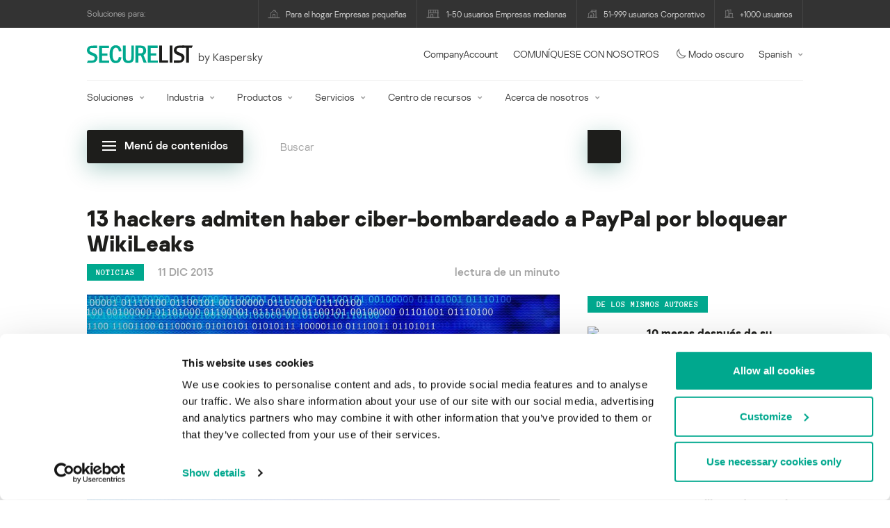

--- FILE ---
content_type: text/html; charset=UTF-8
request_url: https://securelist.lat/13-hackers-admiten-haber-ciber-bombardeado-a-paypal-por-bloquear-wikileaks/75248/
body_size: 25393
content:
<!DOCTYPE html>
<html lang="es-ES">

<head>
	<meta charset="UTF-8" />
<script type="text/javascript">
/* <![CDATA[ */
var gform;gform||(document.addEventListener("gform_main_scripts_loaded",function(){gform.scriptsLoaded=!0}),document.addEventListener("gform/theme/scripts_loaded",function(){gform.themeScriptsLoaded=!0}),window.addEventListener("DOMContentLoaded",function(){gform.domLoaded=!0}),gform={domLoaded:!1,scriptsLoaded:!1,themeScriptsLoaded:!1,isFormEditor:()=>"function"==typeof InitializeEditor,callIfLoaded:function(o){return!(!gform.domLoaded||!gform.scriptsLoaded||!gform.themeScriptsLoaded&&!gform.isFormEditor()||(gform.isFormEditor()&&console.warn("The use of gform.initializeOnLoaded() is deprecated in the form editor context and will be removed in Gravity Forms 3.1."),o(),0))},initializeOnLoaded:function(o){gform.callIfLoaded(o)||(document.addEventListener("gform_main_scripts_loaded",()=>{gform.scriptsLoaded=!0,gform.callIfLoaded(o)}),document.addEventListener("gform/theme/scripts_loaded",()=>{gform.themeScriptsLoaded=!0,gform.callIfLoaded(o)}),window.addEventListener("DOMContentLoaded",()=>{gform.domLoaded=!0,gform.callIfLoaded(o)}))},hooks:{action:{},filter:{}},addAction:function(o,r,e,t){gform.addHook("action",o,r,e,t)},addFilter:function(o,r,e,t){gform.addHook("filter",o,r,e,t)},doAction:function(o){gform.doHook("action",o,arguments)},applyFilters:function(o){return gform.doHook("filter",o,arguments)},removeAction:function(o,r){gform.removeHook("action",o,r)},removeFilter:function(o,r,e){gform.removeHook("filter",o,r,e)},addHook:function(o,r,e,t,n){null==gform.hooks[o][r]&&(gform.hooks[o][r]=[]);var d=gform.hooks[o][r];null==n&&(n=r+"_"+d.length),gform.hooks[o][r].push({tag:n,callable:e,priority:t=null==t?10:t})},doHook:function(r,o,e){var t;if(e=Array.prototype.slice.call(e,1),null!=gform.hooks[r][o]&&((o=gform.hooks[r][o]).sort(function(o,r){return o.priority-r.priority}),o.forEach(function(o){"function"!=typeof(t=o.callable)&&(t=window[t]),"action"==r?t.apply(null,e):e[0]=t.apply(null,e)})),"filter"==r)return e[0]},removeHook:function(o,r,t,n){var e;null!=gform.hooks[o][r]&&(e=(e=gform.hooks[o][r]).filter(function(o,r,e){return!!(null!=n&&n!=o.tag||null!=t&&t!=o.priority)}),gform.hooks[o][r]=e)}});
/* ]]> */
</script>

	<meta http-equiv="Content-Type" content="text/html;charset=utf-8" />
	<meta name="viewport" content="width=device-width, initial-scale=1.0" />
	<meta http-equiv="X-UA-Compatible" content="IE=Edge">
	<link rel="profile" href="http://gmpg.org/xfn/11" />
	<link rel="pingback" href="https://securelist.lat/xmlrpc.php" />
	<link rel="apple-touch-icon" sizes="192x192" href="https://securelist.lat/wp-content/themes/securelist2020/assets/images/favicons/favicon-192x192.png">
	<link rel="icon" type="image/png" sizes="192x192" href="https://securelist.lat/wp-content/themes/securelist2020/assets/images/favicons/favicon-192x192.png">
	<link rel="icon" type="image/png" sizes="96x96" href="https://securelist.lat/wp-content/themes/securelist2020/assets/images/favicons/favicon-96x96.png">
	<link rel="icon" type="image/png" sizes="48x48" href="https://securelist.lat/wp-content/themes/securelist2020/assets/images/favicons/favicon-48x48.png">
	<link rel="icon" type="image/png" sizes="32x32" href="https://securelist.lat/wp-content/themes/securelist2020/assets/images/favicons/favicon-32x32.png">
	<link rel="icon" type="image/png" sizes="16x16" href="https://securelist.lat/wp-content/themes/securelist2020/assets/images/favicons/favicon-16x16.png">
	<link rel="manifest" href="https://securelist.lat/wp-content/themes/securelist2020/assets/images/favicons/site.webmanifest">
	<title>13 hackers admiten haber ciber-bombardeado a PayPal por bloquear WikiLeaks | Securelist</title>

<!-- The SEO Framework by Sybre Waaijer -->
<meta name="keywords" content="Kaspersky, blog, GReAT, Global Research and Analysis Team, análisis, seguridad, estadísticas de malware, estadísticas de virus, spam, phishing" />
<link rel="canonical" href="https://securelist.lat/13-hackers-admiten-haber-ciber-bombardeado-a-paypal-por-bloquear-wikileaks/75248/" />
<meta name="description" content="Un grupo de trece hackers miembros del grupo de ciberactivistas Anonymous han admitido su participación en una serie de ataques informáticos a la empresa de…" />
<meta property="og:type" content="article" />
<meta property="og:locale" content="es_ES" />
<meta property="og:site_name" content="Securelist" />
<meta property="og:title" content="13 hackers admiten haber ciber-bombardeado a PayPal por bloquear WikiLeaks | Securelist" />
<meta property="og:description" content="Un grupo de trece hackers miembros del grupo de ciberactivistas Anonymous han admitido su participación en una serie de ataques informáticos a la empresa de PayPal en 2010, cuando ésta se negó a…" />
<meta property="og:url" content="https://securelist.lat/13-hackers-admiten-haber-ciber-bombardeado-a-paypal-por-bloquear-wikileaks/75248/" />
<meta property="og:image" content="https://media.kasperskycontenthub.com/wp-content/uploads/sites/63/2018/11/11071545/securelist_abs_11.jpg" />
<meta property="og:image:width" content="1200" />
<meta property="og:image:height" content="800" />
<meta name="twitter:card" content="summary_large_image" />
<meta name="twitter:site" content="@Securelist" />
<meta name="twitter:creator" content="@Securelist" />
<meta name="twitter:title" content="13 hackers admiten haber ciber-bombardeado a PayPal por bloquear WikiLeaks | Securelist" />
<meta name="twitter:description" content="Un grupo de trece hackers miembros del grupo de ciberactivistas Anonymous han admitido su participación en una serie de ataques informáticos a la empresa de PayPal en 2010, cuando ésta se negó a…" />
<meta name="twitter:image" content="https://media.kasperskycontenthub.com/wp-content/uploads/sites/63/2018/11/11071545/securelist_abs_11.jpg" />
<script type="application/ld+json">{"@context":"https://schema.org","@type":"NewsArticle","mainEntityOfPage":{"@type":"WebPage","@id":"https://securelist.lat/13-hackers-admiten-haber-ciber-bombardeado-a-paypal-por-bloquear-wikileaks/75248/"},"headline":"13 hackers admiten haber ciber-bombardeado a PayPal por bloquear WikiLeaks","image":{"@type":"ImageObject","url":"https://media.kasperskycontenthub.com/wp-content/uploads/sites/63/2018/11/11071545/securelist_abs_11.jpg","width":1200,"height":800},"datePublished":"2013-12-11T21:58:00+00:00","dateModified":"2021-04-01T14:51:24+00:00","author":{"@type":"Person","name":"Securelist","url":"https://securelist.lat/author/securelist/"},"publisher":{"@type":"Organization","name":"Kaspersky","logo":{"@type":"ImageObject","url":"https://media.kasperskycontenthub.com/wp-content/uploads/sites/63/2019/06/04015811/article-logo-small_new.png","width":60,"height":60}},"description":"Un grupo de trece hackers miembros del grupo de ciberactivistas Anonymous han admitido su participación en una serie de ataques informáticos a la empresa de…"}</script>
<!-- / The SEO Framework by Sybre Waaijer | 12.75ms meta | 0.13ms boot -->

<link rel='dns-prefetch' href='//kasperskycontenthub.com' />
<link rel='dns-prefetch' href='//securelist.lat' />
<link rel='dns-prefetch' href='//www.google.com' />
<link rel="alternate" type="application/rss+xml" title="Securelist Spain &raquo; Feed" href="https://securelist.lat/feed/" />
<link rel="alternate" type="application/rss+xml" title="Securelist Spain &raquo; RSS de los comentarios" href="https://securelist.lat/comments/feed/" />
<link rel="alternate" type="application/rss+xml" title="Securelist Spain &raquo; 13 hackers admiten haber ciber-bombardeado a PayPal por bloquear WikiLeaks RSS de los comentarios" href="https://securelist.lat/13-hackers-admiten-haber-ciber-bombardeado-a-paypal-por-bloquear-wikileaks/75248/feed/" />
<link rel="alternate" title="oEmbed (JSON)" type="application/json+oembed" href="https://securelist.lat/wp-json/oembed/1.0/embed?url=https%3A%2F%2Fsecurelist.lat%2F13-hackers-admiten-haber-ciber-bombardeado-a-paypal-por-bloquear-wikileaks%2F75248%2F" />
<link rel="alternate" title="oEmbed (XML)" type="text/xml+oembed" href="https://securelist.lat/wp-json/oembed/1.0/embed?url=https%3A%2F%2Fsecurelist.lat%2F13-hackers-admiten-haber-ciber-bombardeado-a-paypal-por-bloquear-wikileaks%2F75248%2F&#038;format=xml" />
<link rel='stylesheet' id='urvanov_syntax_highlighter-group-css' href='//assets.kasperskycontenthub.com/wp-content/plugins/bwp-minify/min/?f=wp-content/plugins/urvanov-syntax-highlighter/css/min/urvanov_syntax_highlighter.min.css,wp-content/plugins/jquery-collapse-o-matic/css/core_style.css,wp-content/plugins/jquery-collapse-o-matic/css/light_style.css,wp-content/plugins/kspr_twitter_pullquote/css/style.css,wp-content/themes/securelist2020/assets/css/main.css,wp-content/themes/securelist2020/assets/css/post.css,wp-content/plugins/kaspersky-social-sharing/assets/css/style.css,wp-content/plugins/kaspersky-social-sharing/assets/css/custom.css' type='text/css' media='all' />
<link rel='stylesheet' id='taxonomy-image-plugin-public-group-css' href='//assets.kasperskycontenthub.com/wp-content/plugins/bwp-minify/min/?f=wp-content/plugins/taxonomy-images/css/style.css' type='text/css' media='screen' />
<script type="text/javascript" src="https://securelist.lat/wp-includes/js/jquery/jquery.min.js?ver=3.7.1" id="jquery-core-js"></script>
<script type="text/javascript" id="urvanov_syntax_highlighter_js-js-extra">
/* <![CDATA[ */
var UrvanovSyntaxHighlighterSyntaxSettings = {"version":"2.9.0","is_admin":"0","ajaxurl":"https://securelist.lat/wp-admin/admin-ajax.php","prefix":"urvanov-syntax-highlighter-","setting":"urvanov-syntax-highlighter-setting","selected":"urvanov-syntax-highlighter-setting-selected","changed":"urvanov-syntax-highlighter-setting-changed","special":"urvanov-syntax-highlighter-setting-special","orig_value":"data-orig-value","debug":""};
var UrvanovSyntaxHighlighterSyntaxStrings = {"copy":"Copied to the clipboard","minimize":"Click To Expand Code"};
//# sourceURL=urvanov_syntax_highlighter_js-js-extra
/* ]]> */
</script>
<script type="text/javascript" id="kss_js-js-extra">
/* <![CDATA[ */
var kss = {"twitter_account":"securelist"};
//# sourceURL=kss_js-js-extra
/* ]]> */
</script>
<script type='text/javascript' src='//assets.kasperskycontenthub.com/wp-content/plugins/bwp-minify/min/?f=wp-content/plugins/urvanov-syntax-highlighter/js/min/urvanov_syntax_highlighter.min.js,wp-content/plugins/kaspersky-lazy-load/assets/js/lazyload.js,wp-content/plugins/kspr_twitter_pullquote/js/kaspersky-twitter-pullquote.js,wp-content/plugins/kaspersky-social-sharing/assets/js/social-share.js'></script>
<link rel="alternate" hreflang="es" href="https://securelist.lat/13-hackers-admiten-haber-ciber-bombardeado-a-paypal-por-bloquear-wikileaks/75248/" />
		<script>
			window.dataLayer = window.dataLayer || [];
			window.dataLayer.push({
				'Author' : 'Securelist',
				'PostId' : '75248',
				'PublicationDate' : '2013-12-11',
				'Categories': 'Noticias',
				'Tags': '',
			});
		</script>
						<!-- Google Tag Manager -->
		<script>(function(w,d,s,l,i){w[l]=w[l]||[];w[l].push({'gtm.start':
		new Date().getTime(),event:'gtm.js'});var f=d.getElementsByTagName(s)[0],
		j=d.createElement(s),dl=l!='dataLayer'?'&l='+l:'';j.async=true;j.src=
		'https://www.googletagmanager.com/gtm.js?id='+i+dl;f.parentNode.insertBefore(j,f);
		})(window,document,'script','dataLayer','GTM-5CGZ3HG');</script>
		<!-- End Google Tag Manager -->

		<!-- Google Tag Manager -->
		<script>(function(w,d,s,l,i){w[l]=w[l]||[];w[l].push({'gtm.start':
		new Date().getTime(),event:'gtm.js'});var f=d.getElementsByTagName(s)[0],
		j=d.createElement(s),dl=l!='dataLayer'?'&l='+l:'';j.async=true;j.src=
		'https://www.googletagmanager.com/gtm.js?id='+i+dl;f.parentNode.insertBefore(j,f);
		})(window,document,'script','dataLayer','GTM-WZ7LJ3');</script>
		<!-- End Google Tag Manager -->
		<link rel="https://api.w.org/" href="https://securelist.lat/wp-json/" /><link rel="alternate" title="JSON" type="application/json" href="https://securelist.lat/wp-json/wp/v2/posts/75248" /><link rel="EditURI" type="application/rsd+xml" title="RSD" href="https://securelist.lat/xmlrpc.php?rsd" />
<script type="text/javascript">
var sNew = document.createElement("script");
sNew.async = true;
sNew.src = "https://kasperskycontenthub.com/?dm=ed1f9e435dc885292eab65620c51f3fb&action=load&blogid=63&siteid=1&t=1682722695&back=https%3A%2F%2Fsecurelist.lat%2F13-hackers-admiten-haber-ciber-bombardeado-a-paypal-por-bloquear-wikileaks%2F75248%2F"
var s0 = document.getElementsByTagName('script')[0];
s0.parentNode.insertBefore(sNew, s0);
</script>
<meta name="google-site-verification" content="1wkaMO63Eb2v4spLCde4ok74Y02xms0YnLf4dSU8nMk" /><!-- Facebook Pixel Code -->
<script>
	!function(f,b,e,v,n,t,s){if(f.fbq)return;n=f.fbq=function(){n.callMethod?
	n.callMethod.apply(n,arguments):n.queue.push(arguments)};if(!f._fbq)f._fbq=n;
	n.push=n;n.loaded=!0;n.version='2.0';n.queue=[];t=b.createElement(e);t.async=!0;
	t.src=v;s=b.getElementsByTagName(e)[0];s.parentNode.insertBefore(t,s)}(window,
	document,'script','//connect.facebook.net/en_US/fbevents.js');
	fbq('init', '839281392784015');
	fbq('track', 'PageView');
</script>
<!-- End Facebook Pixel Code -->
        	<div id="fb-root"></div>
	<script>
		(function(d, s, id) {
			var js, fjs = d.getElementsByTagName(s)[0];
			if (d.getElementById(id)) return;
			js = d.createElement(s);
			js.id = id;
			js.src = "//connect.facebook.net/en_US/all.js#xfbml=1&appId=160639043985664";
			fjs.parentNode.insertBefore(js, fjs);
		}(document, 'script', 'facebook-jssdk'));
	</script>
			<script>
			(function() {
				var po = document.createElement('script');
				po.type = 'text/javascript';
				po.async = true;
				po.src = '//apis.google.com/js/platform.js';
				var s = document.getElementsByTagName('script')[0];
				s.parentNode.insertBefore(po, s);
			})();
		</script>
	<link rel="icon" href="https://media.kasperskycontenthub.com/wp-content/uploads/sites/63/2018/11/06065639/cropped-sl_favicon-1-32x32.png" sizes="32x32" />
<link rel="icon" href="https://media.kasperskycontenthub.com/wp-content/uploads/sites/63/2018/11/06065639/cropped-sl_favicon-1-192x192.png" sizes="192x192" />
<link rel="apple-touch-icon" href="https://media.kasperskycontenthub.com/wp-content/uploads/sites/63/2018/11/06065639/cropped-sl_favicon-1-180x180.png" />
<meta name="msapplication-TileImage" content="https://media.kasperskycontenthub.com/wp-content/uploads/sites/63/2018/11/06065639/cropped-sl_favicon-1-270x270.png" />
</head>

<body class="wp-singular post-template-default single single-post postid-75248 single-format-standard wp-theme-securelist2020 lang-es_ES c-theme--light">
			<!-- Google Tag Manager (noscript) -->
		<noscript><iframe src="https://www.googletagmanager.com/ns.html?id=GTM-5CGZ3HG" height="0" width="0" style="display:none;visibility:hidden"></iframe></noscript>
		<!-- End Google Tag Manager (noscript) -->

		<!-- Google Tag Manager (noscript) -->
		<noscript><iframe src="https://www.googletagmanager.com/ns.html?id=GTM-WZ7LJ3" height="0" width="0" style="display:none;visibility:hidden"></iframe></noscript>
		<!-- End Google Tag Manager (noscript) -->
		
	<div id="site-top" class="site-top">
	<div class="container">
		<nav class="site-nav" data-element-id="product-menu">
			<div class="label">
				<p>Soluciones para:</p>
			</div>
			<ul id="menu-product-menu-daily-nxgen" class="site-selector"><li><a target="_blank" href="https://latam.kaspersky.com/home-security?icid=es-LA_seclistheader_acq_ona_smm__onl_b2b_securelist_prodmen_sm-team_______a686c58693e07383" data-element-id="product-menu-link" class="font-icons icon-home menu-item menu-item-type-custom menu-item-object-custom menu-item-87755">Para el hogar Empresas pequeñas</a></li>
<li><a title="font-icons icon-small-business" target="_blank" href="https://latam.kaspersky.com/small-business-security?icid=es-LA_seclistheader_acq_ona_smm__onl_b2b_securelist_prodmen_sm-team_______a686c58693e07383" data-element-id="product-menu-link" class="font-icons icon-small-business menu-item menu-item-type-custom menu-item-object-custom menu-item-87756">1-50 usuarios Empresas medianas</a></li>
<li><a target="_blank" href="https://latam.kaspersky.com/small-to-medium-business-security?icid=es-LA_seclistheader_acq_ona_smm__onl_b2b_securelist_prodmen_sm-team_______a686c58693e07383" data-element-id="product-menu-link" class="font-icons icon-medium-business menu-item menu-item-type-custom menu-item-object-custom menu-item-87757">51-999 usuarios Corporativo</a></li>
<li><a target="_blank" href="https://latam.kaspersky.com/enterprise-security?icid=es-LA_seclistheader_acq_ona_smm__onl_b2b_securelist_prodmen_sm-team_______a686c58693e07383" data-element-id="product-menu-link" class="font-icons icon-enterprise menu-item menu-item-type-custom menu-item-object-custom menu-item-87758">+1000 usuarios</a></li>
</ul>		</nav>
	</div>
</div>

<header id="site-header" class="site-header js-sticky-mobile-header">
	<div class="container">
		<a href="" class="c-page-nav-toggle js-mobile-menu-toggle">
			<span class="c-page-nav-toggle__icon">
				<span></span>
				<span></span>
				<span></span>
			</span>
		</a>
		<a href="" class="menu-toggle">
			<span></span>
			<span></span>
			<span></span>
		</a>
		<div class="c-site-title">
			<div class="c-site-logo__group">
				<a data-element-id="securelist-logo" href="https://securelist.lat/" class="c-site-logo c-site-logo--basic"></a>
								<span class="c-site-tagline">by Kaspersky</span>
			</div>
		</div>

		<ul id="menu-my-kaspersky" class="menu-utility sticky-utility"><li class="menu-item menu-item-type-custom menu-item-object-custom menu-item-87753"><a href="https://companyaccount.kaspersky.com/account/login?icid=es-LA_seclistheader_acq_ona_smm__onl_b2b_securelist_main-menu_sm-team_______b687a3732319b2cd" data-element-id="companyaccount">CompanyAccount</a>
<li class="sticky-item sticky-xl-only menu-item menu-item-type-custom menu-item-object-custom menu-item-87754"><a href="https://latam.kaspersky.com/enterprise-security/contact?icid=es-LA_seclistheader_acq_ona_smm__onl_b2b_securelist_main-menu_sm-team_______b687a3732319b2cd" data-element-id="getintouch">COMUNÍQUESE CON NOSOTROS</a>
<li class="securelist-theme-switcher menu-item menu-item-type-custom menu-item-object-custom menu-item-92023"><a data-element-id="dark-mode" href="#" class="js-theme-switcher"><i class="font-icons icon-moon"></i>Modo oscuro<span class="u-hidden u-inline--dark"> desactivado</span></a>
<li class="dropdown"><a data-element-id="lang-selector" href="#" class="">Spanish</a><ul class="sub-menu-regular"><li><a href="https://securelist.com">English</a></li><li><a href="https://securelist.ru">Russian</a></li><li><a href="https://securelist.com.br">Brazil</a></li></ul>
</ul>
		<div class="c-page-search js-main-search">
			<form class="c-page-search__form c-page-search__form--small js-wizardinfosys_autosearch_form" full_search_url="https://securelist.lat/?s=%q%" action="https://securelist.lat/" method="get">
	<div class="c-form-element c-form-element--style-fill">
		<div class="c-form-element__field wp_autosearch_form_wrapper">
			<input name="s" class="c-form-element__text wp_autosearch_input ac_input" data-webinars="" type="text" value="" placeholder="Buscar" autocomplete="off">
		</div>
	</div>
	<button class="c-button c-button--icon wp_autosearch_submit"><svg class="o-icon o-svg-icon o-svg-large"><use xmlns:xlink="http://www.w3.org/1999/xlink" xlink:href="https://securelist.lat/wp-content/themes/securelist2020/assets/sprite/icons.svg#icon-search"></use></svg></button>
</form>
			<div class="c-page-search__toggle js-main-search-toggle"><svg class="o-icon o-svg-icon o-svg-larger"><use xmlns:xlink="http://www.w3.org/1999/xlink" xlink:href="https://securelist.lat/wp-content/themes/securelist2020/assets/sprite/icons.svg#icon-search"></use></svg></div>
		</div>
		<nav class="main-nav" data-element-id="nextgen-menu">
			<ul id="menu-corp-menu" class="main-menu"><li class="dropdown mega menu-item menu-item-type-custom menu-item-object-custom menu-item-has-children menu-item-87569"><a href="https://latam.kaspersky.com/enterprise-security?icid=es-LA_seclistheader_acq_ona_smm__onl_b2b_securelist_main-menu_sm-team_______b687a3732319b2cd" data-element-id="nextgen-menu-link">Soluciones</a>
<ul class="submenu">
<li class="first featured featured-smaller menu-item menu-item-type-custom menu-item-object-custom menu-item-has-children menu-item-87570">
	<ul class="featured section-col-l-3 no-gutter">
<li class="show-figure smaller-item icon-hybrid-cloud-security_solutions menu-item menu-item-type-custom menu-item-object-custom menu-item-87572"><figure><a href="https://latam.kaspersky.com/enterprise-security/cloud-security?icid=es-LA_seclistheader_acq_ona_smm__onl_b2b_securelist_main-menu_sm-team_______b687a3732319b2cd" data-element-id="nextgen-menu-link"><img src="https://securelist.lat/wp-content/themes/securelist2020/assets/images/enterprise-menu-icons/hybrid-cloud-security_solutions.png"</a></figure><a href="https://latam.kaspersky.com/enterprise-security/cloud-security?icid=es-LA_seclistheader_acq_ona_smm__onl_b2b_securelist_main-menu_sm-team_______b687a3732319b2cd" data-element-id="nextgen-menu-link">Hybrid Cloud Security</a><div class="desc"><p><a href="https://latam.kaspersky.com/enterprise-security/cloud-security?icid=es-LA_seclistheader_acq_ona_smm__onl_b2b_securelist_main-menu_sm-team_______b687a3732319b2cd">Más información</a></p></div>
<li class="show-figure smaller-item icon-iot-embed-security menu-item menu-item-type-custom menu-item-object-custom menu-item-87573"><figure><a href="https://latam.kaspersky.com/enterprise-security/embedded-security-internet-of-things?icid=es-LA_seclistheader_acq_ona_smm__onl_b2b_securelist_main-menu_sm-team_______b687a3732319b2cd" data-element-id="nextgen-menu-link"><img src="https://securelist.lat/wp-content/themes/securelist2020/assets/images/enterprise-menu-icons/iot-embed-security.png"</a></figure><a href="https://latam.kaspersky.com/enterprise-security/embedded-security-internet-of-things?icid=es-LA_seclistheader_acq_ona_smm__onl_b2b_securelist_main-menu_sm-team_______b687a3732319b2cd" data-element-id="nextgen-menu-link">Internet of Things &#038; Embedded Security</a><div class="desc"><p><a href="https://latam.kaspersky.com/enterprise-security/embedded-security-internet-of-things?icid=es-LA_seclistheader_acq_ona_smm__onl_b2b_securelist_main-menu_sm-team_______b687a3732319b2cd">Más información</a></p></div>
<li class="show-figure smaller-item icon-threat-management menu-item menu-item-type-custom menu-item-object-custom menu-item-87574"><figure><a href="https://latam.kaspersky.com/enterprise-security/threat-management-defense-solution?icid=es-LA_seclistheader_acq_ona_smm__onl_b2b_securelist_main-menu_sm-team_______b687a3732319b2cd" data-element-id="nextgen-menu-link"><img src="https://securelist.lat/wp-content/themes/securelist2020/assets/images/enterprise-menu-icons/threat-management.png"</a></figure><a href="https://latam.kaspersky.com/enterprise-security/threat-management-defense-solution?icid=es-LA_seclistheader_acq_ona_smm__onl_b2b_securelist_main-menu_sm-team_______b687a3732319b2cd" data-element-id="nextgen-menu-link">Threat Management and Defense</a><div class="desc"><p><a href="https://latam.kaspersky.com/enterprise-security/threat-management-defense-solution?icid=es-LA_seclistheader_acq_ona_smm__onl_b2b_securelist_main-menu_sm-team_______b687a3732319b2cd">Más información</a></p></div>
<li class="show-figure smaller-item icon-transportation-cybersecurity menu-item menu-item-type-custom menu-item-object-custom menu-item-87575"><figure><a href="https://latam.kaspersky.com/enterprise-security/industrial-solution?icid=es-LA_seclistheader_acq_ona_smm__onl_b2b_securelist_main-menu_sm-team_______b687a3732319b2cd" data-element-id="nextgen-menu-link"><img src="https://securelist.lat/wp-content/themes/securelist2020/assets/images/enterprise-menu-icons/transportation-cybersecurity.png"</a></figure><a href="https://latam.kaspersky.com/enterprise-security/industrial-solution?icid=es-LA_seclistheader_acq_ona_smm__onl_b2b_securelist_main-menu_sm-team_______b687a3732319b2cd" data-element-id="nextgen-menu-link">Industrial Cybersecurity</a><div class="desc"><p><a href="https://latam.kaspersky.com/enterprise-security/industrial-solution?icid=es-LA_seclistheader_acq_ona_smm__onl_b2b_securelist_main-menu_sm-team_______b687a3732319b2cd">Más información</a></p></div>
<li class="show-figure smaller-item icon-fraud-prevention menu-item menu-item-type-custom menu-item-object-custom menu-item-87576"><figure><a href="https://latam.kaspersky.com/enterprise-security/fraud-prevention?icid=es-LA_seclistheader_acq_ona_smm__onl_b2b_securelist_main-menu_sm-team_______b687a3732319b2cd" data-element-id="nextgen-menu-link"><img src="https://securelist.lat/wp-content/themes/securelist2020/assets/images/enterprise-menu-icons/fraud-prevention.png"</a></figure><a href="https://latam.kaspersky.com/enterprise-security/fraud-prevention?icid=es-LA_seclistheader_acq_ona_smm__onl_b2b_securelist_main-menu_sm-team_______b687a3732319b2cd" data-element-id="nextgen-menu-link">Fraud Prevention</a><div class="desc"><p><a href="https://latam.kaspersky.com/enterprise-security/fraud-prevention?icid=es-LA_seclistheader_acq_ona_smm__onl_b2b_securelist_main-menu_sm-team_______b687a3732319b2cd">Más información</a></p></div>
	</ul>

<li>
	<ul class="regular">
<li class="title"><h6>OTRAS SOLUCIONES</h6>
<li class="menu-item menu-item-type-custom menu-item-object-custom menu-item-96272"><a href="https://latam.kaspersky.com/enterprise-security/security-operations-center-soc?icid=es-LA_seclistheader_acq_ona_smm__onl_b2b_securelist_main-menu_sm-team_______b687a3732319b2cd" data-element-id="nextgen-menu-link">Kaspersky for Security Operations Center</a>
<li class="menu-item menu-item-type-custom menu-item-object-custom menu-item-96273"><a href="https://latam.kaspersky.com/enterprise-security/blockchain-security?icid=es-LA_seclistheader_acq_ona_smm__onl_b2b_securelist_main-menu_sm-team_______b687a3732319b2cd" data-element-id="nextgen-menu-link">Kaspersky Blockchain Security</a>
	</ul>

</ul>

<li class="dropdown mega menu-item menu-item-type-custom menu-item-object-custom menu-item-has-children menu-item-87577"><a href="https://latam.kaspersky.com/enterprise-security/industries?icid=es-LA_seclistheader_acq_ona_smm__onl_b2b_securelist_main-menu_sm-team_______b687a3732319b2cd" data-element-id="nextgen-menu-link">Industria</a>
<ul class="submenu">
<li class="first featured featured-smaller menu-item menu-item-type-custom menu-item-object-custom menu-item-has-children menu-item-87578">
	<ul class="featured section-col-l-3 no-gutter">
<li class="show-figure smaller-item icon-national-cybersecurity menu-item menu-item-type-custom menu-item-object-custom menu-item-87579"><figure><a href="https://latam.kaspersky.com/enterprise-security/national-cybersecurity?icid=es-LA_seclistheader_acq_ona_smm__onl_b2b_securelist_main-menu_sm-team_______b687a3732319b2cd" data-element-id="nextgen-menu-link"><img src="https://securelist.lat/wp-content/themes/securelist2020/assets/images/enterprise-menu-icons/national-cybersecurity.png"</a></figure><a href="https://latam.kaspersky.com/enterprise-security/national-cybersecurity?icid=es-LA_seclistheader_acq_ona_smm__onl_b2b_securelist_main-menu_sm-team_______b687a3732319b2cd" data-element-id="nextgen-menu-link">Ciberseguridad nacional</a><div class="desc"><p><a href="https://latam.kaspersky.com/enterprise-security/national-cybersecurity?icid=es-LA_seclistheader_acq_ona_smm__onl_b2b_securelist_main-menu_sm-team_______b687a3732319b2cd">Más información</a></p></div>
<li class="show-figure smaller-item icon-industrial-cybersecurity menu-item menu-item-type-custom menu-item-object-custom menu-item-87580"><figure><a href="https://latam.kaspersky.com/enterprise-security/industrial?icid=es-LA_seclistheader_acq_ona_smm__onl_b2b_securelist_main-menu_sm-team_______b687a3732319b2cd" data-element-id="nextgen-menu-link"><img src="https://securelist.lat/wp-content/themes/securelist2020/assets/images/enterprise-menu-icons/industrial-cybersecurity.png"</a></figure><a href="https://latam.kaspersky.com/enterprise-security/industrial?icid=es-LA_seclistheader_acq_ona_smm__onl_b2b_securelist_main-menu_sm-team_______b687a3732319b2cd" data-element-id="nextgen-menu-link">Ciberseguridad industrial</a><div class="desc"><p><a href="https://latam.kaspersky.com/enterprise-security/industrial?icid=es-LA_seclistheader_acq_ona_smm__onl_b2b_securelist_main-menu_sm-team_______b687a3732319b2cd">Más información</a></p></div>
<li class="show-figure smaller-item icon-financial-cybersecurity menu-item menu-item-type-custom menu-item-object-custom menu-item-87581"><figure><a href="https://latam.kaspersky.com/enterprise-security/finance?icid=es-LA_seclistheader_acq_ona_smm__onl_b2b_securelist_main-menu_sm-team_______b687a3732319b2cd" data-element-id="nextgen-menu-link"><img src="https://securelist.lat/wp-content/themes/securelist2020/assets/images/enterprise-menu-icons/financial-cybersecurity.png"</a></figure><a href="https://latam.kaspersky.com/enterprise-security/finance?icid=es-LA_seclistheader_acq_ona_smm__onl_b2b_securelist_main-menu_sm-team_______b687a3732319b2cd" data-element-id="nextgen-menu-link">Ciberseguridad de servicios financieros</a><div class="desc"><p><a href="https://latam.kaspersky.com/enterprise-security/finance?icid=es-LA_seclistheader_acq_ona_smm__onl_b2b_securelist_main-menu_sm-team_______b687a3732319b2cd">Más información</a></p></div>
<li class="show-figure smaller-item icon-healthcare-cybersecurity menu-item menu-item-type-custom menu-item-object-custom menu-item-87582"><figure><a href="https://latam.kaspersky.com/enterprise-security/healthcare?icid=es-LA_seclistheader_acq_ona_smm__onl_b2b_securelist_main-menu_sm-team_______b687a3732319b2cd" data-element-id="nextgen-menu-link"><img src="https://securelist.lat/wp-content/themes/securelist2020/assets/images/enterprise-menu-icons/healthcare-cybersecurity.png"</a></figure><a href="https://latam.kaspersky.com/enterprise-security/healthcare?icid=es-LA_seclistheader_acq_ona_smm__onl_b2b_securelist_main-menu_sm-team_______b687a3732319b2cd" data-element-id="nextgen-menu-link">Seguridad en el sector médico</a><div class="desc"><p><a href="https://latam.kaspersky.com/enterprise-security/healthcare?icid=es-LA_seclistheader_acq_ona_smm__onl_b2b_securelist_main-menu_sm-team_______b687a3732319b2cd">Más información</a></p></div>
<li class="show-figure smaller-item icon-transportation-cybersecurity menu-item menu-item-type-custom menu-item-object-custom menu-item-87583"><figure><a href="https://latam.kaspersky.com/enterprise-security/transportation-cybersecurity-it-infrastructure?icid=es-LA_seclistheader_acq_ona_smm__onl_b2b_securelist_main-menu_sm-team_______b687a3732319b2cd" data-element-id="nextgen-menu-link"><img src="https://securelist.lat/wp-content/themes/securelist2020/assets/images/enterprise-menu-icons/transportation-cybersecurity.png"</a></figure><a href="https://latam.kaspersky.com/enterprise-security/transportation-cybersecurity-it-infrastructure?icid=es-LA_seclistheader_acq_ona_smm__onl_b2b_securelist_main-menu_sm-team_______b687a3732319b2cd" data-element-id="nextgen-menu-link">Ciberseguridad para el transporte</a><div class="desc"><p><a href="https://latam.kaspersky.com/enterprise-security/transportation-cybersecurity-it-infrastructure?icid=es-LA_seclistheader_acq_ona_smm__onl_b2b_securelist_main-menu_sm-team_______b687a3732319b2cd">Más información</a></p></div>
<li class="show-figure smaller-item icon-retail-cybersecurity menu-item menu-item-type-custom menu-item-object-custom menu-item-87584"><figure><a href="https://latam.kaspersky.com/enterprise-security/retail-cybersecurity?icid=es-LA_seclistheader_acq_ona_smm__onl_b2b_securelist_main-menu_sm-team_______b687a3732319b2cd" data-element-id="nextgen-menu-link"><img src="https://securelist.lat/wp-content/themes/securelist2020/assets/images/enterprise-menu-icons/retail-cybersecurity.png"</a></figure><a href="https://latam.kaspersky.com/enterprise-security/retail-cybersecurity?icid=es-LA_seclistheader_acq_ona_smm__onl_b2b_securelist_main-menu_sm-team_______b687a3732319b2cd" data-element-id="nextgen-menu-link">Ciberseguridad para comercios</a><div class="desc"><p><a href="https://latam.kaspersky.com/enterprise-security/retail-cybersecurity?icid=es-LA_seclistheader_acq_ona_smm__onl_b2b_securelist_main-menu_sm-team_______b687a3732319b2cd">Más información</a></p></div>
	</ul>

<li>
	<ul class="regular">
<li class="title"><h6>OTRA INDUSTRIA</h6>
<li class="menu-item menu-item-type-custom menu-item-object-custom menu-item-87587"><a href="https://latam.kaspersky.com/enterprise-security/telecom?icid=es-LA_seclistheader_acq_ona_smm__onl_b2b_securelist_main-menu_sm-team_______b687a3732319b2cd" data-element-id="nextgen-menu-link">Ciberseguridad de las telecomunicaciones</a>
<li class="menu-item menu-item-type-custom menu-item-object-custom menu-item-87588"><a href="https://latam.kaspersky.com/enterprise-security/industries?icid=es-LA_seclistheader_acq_ona_smm__onl_b2b_securelist_main-menu_sm-team_______b687a3732319b2cd" data-element-id="nextgen-menu-link">Ver todo</a>
	</ul>

</ul>

<li class="dropdown mega menu-item menu-item-type-custom menu-item-object-custom menu-item-has-children menu-item-87589"><a href="https://latam.kaspersky.com/enterprise-security/products?icid=es-LA_seclistheader_acq_ona_smm__onl_b2b_securelist_main-menu_sm-team_______b687a3732319b2cd" data-element-id="nextgen-menu-link">Productos</a>
<ul class="submenu">
<li class="first featured featured-smaller menu-item menu-item-type-custom menu-item-object-custom menu-item-has-children menu-item-87591">
	<ul class="featured section-col-l-3 no-gutter">
<li class="show-figure smaller-item menu-item menu-item-type-custom menu-item-object-custom menu-item-98631"><a href="https://www.kaspersky.es/next?icid=es-LA_seclistheader_acq_ona_smm__onl_b2b_securelist_main-menu_sm-team_______b687a3732319b2cd" data-element-id="nextgen-menu-link"><figure><img alt="" src="https://media.kasperskydaily.com/wp-content/uploads/sites/92/2024/04/10052437/k_Next_RGB_black_icon.png"></figure>Kaspersky Next <small class="label-inline red">NEW!</small></a><div class="desc"><p><a href="https://www.kaspersky.es/next?icid=es-LA_seclistheader_acq_ona_smm__onl_b2b_securelist_main-menu_sm-team_______b687a3732319b2cd">Más información</a></p></div>
<li class="show-figure smaller-item icon-endpoint-security_products menu-item menu-item-type-custom menu-item-object-custom menu-item-87590"><figure><a href="https://latam.kaspersky.com/enterprise-security/endpoint?icid=es-LA_seclistheader_acq_ona_smm__onl_b2b_securelist_main-menu_sm-team_______b687a3732319b2cd" data-element-id="nextgen-menu-link"><img src="https://securelist.lat/wp-content/themes/securelist2020/assets/images/enterprise-menu-icons/endpoint-security_products.png"</a></figure><a href="https://latam.kaspersky.com/enterprise-security/endpoint?icid=es-LA_seclistheader_acq_ona_smm__onl_b2b_securelist_main-menu_sm-team_______b687a3732319b2cd" data-element-id="nextgen-menu-link"><span class="surtitle">Kaspersky</span>Endpoint Security</a><div class="desc"><p><a href="https://latam.kaspersky.com/enterprise-security/endpoint?icid=es-LA_seclistheader_acq_ona_smm__onl_b2b_securelist_main-menu_sm-team_______b687a3732319b2cd">Más información</a></p></div>
<li class="show-figure smaller-item icon-endpoint-detection-and-response menu-item menu-item-type-custom menu-item-object-custom menu-item-87592"><figure><a href="https://latam.kaspersky.com/enterprise-security/endpoint-detection-response-edr?icid=es-LA_seclistheader_acq_ona_smm__onl_b2b_securelist_main-menu_sm-team_______b687a3732319b2cd" data-element-id="nextgen-menu-link"><img src="https://securelist.lat/wp-content/themes/securelist2020/assets/images/enterprise-menu-icons/endpoint-detection-and-response.png"</a></figure><a href="https://latam.kaspersky.com/enterprise-security/endpoint-detection-response-edr?icid=es-LA_seclistheader_acq_ona_smm__onl_b2b_securelist_main-menu_sm-team_______b687a3732319b2cd" data-element-id="nextgen-menu-link"><span class="surtitle">Kaspersky</span>Endpoint Detection and Response</a><div class="desc"><p><a href="https://latam.kaspersky.com/enterprise-security/endpoint-detection-response-edr?icid=es-LA_seclistheader_acq_ona_smm__onl_b2b_securelist_main-menu_sm-team_______b687a3732319b2cd">Más información</a></p></div>
<li class="show-figure smaller-item icon-endpoint-detection-and-response menu-item menu-item-type-custom menu-item-object-custom menu-item-87593"><figure><a href="https://latam.kaspersky.com/enterprise-security/edr-security-software-solution?icid=es-LA_seclistheader_acq_ona_smm__onl_b2b_securelist_main-menu_sm-team_______b687a3732319b2cd" data-element-id="nextgen-menu-link"><img src="https://securelist.lat/wp-content/themes/securelist2020/assets/images/enterprise-menu-icons/endpoint-detection-and-response.png"</a></figure><a href="https://latam.kaspersky.com/enterprise-security/edr-security-software-solution?icid=es-LA_seclistheader_acq_ona_smm__onl_b2b_securelist_main-menu_sm-team_______b687a3732319b2cd" data-element-id="nextgen-menu-link"><span class="surtitle">Kaspersky</span>EDR Optimum</a><div class="desc"><p><a href="https://latam.kaspersky.com/enterprise-security/edr-security-software-solution?icid=es-LA_seclistheader_acq_ona_smm__onl_b2b_securelist_main-menu_sm-team_______b687a3732319b2cd">Más información</a></p></div>
<li class="show-figure smaller-item icon-anti-targeted-attack-platform menu-item menu-item-type-custom menu-item-object-custom menu-item-87594"><figure><a href="https://latam.kaspersky.com/enterprise-security/anti-targeted-attack-platform?icid=es-LA_seclistheader_acq_ona_smm__onl_b2b_securelist_main-menu_sm-team_______b687a3732319b2cd" data-element-id="nextgen-menu-link"><img src="https://securelist.lat/wp-content/themes/securelist2020/assets/images/enterprise-menu-icons/anti-targeted-attack-platform.png"</a></figure><a href="https://latam.kaspersky.com/enterprise-security/anti-targeted-attack-platform?icid=es-LA_seclistheader_acq_ona_smm__onl_b2b_securelist_main-menu_sm-team_______b687a3732319b2cd" data-element-id="nextgen-menu-link"><span class="surtitle">Kaspersky</span>Anti Targeted Attack Platform</a><div class="desc"><p><a href="https://latam.kaspersky.com/enterprise-security/anti-targeted-attack-platform?icid=es-LA_seclistheader_acq_ona_smm__onl_b2b_securelist_main-menu_sm-team_______b687a3732319b2cd">Más información</a></p></div>
<li class="show-figure smaller-item icon-private-security-network menu-item menu-item-type-custom menu-item-object-custom menu-item-87595"><figure><a href="https://latam.kaspersky.com/enterprise-security/microsoft-office-365?icid=es-LA_seclistheader_acq_ona_smm__onl_b2b_securelist_main-menu_sm-team_______b687a3732319b2cd" data-element-id="nextgen-menu-link"><img src="https://securelist.lat/wp-content/themes/securelist2020/assets/images/enterprise-menu-icons/private-security-network.png"</a></figure><a href="https://latam.kaspersky.com/enterprise-security/microsoft-office-365?icid=es-LA_seclistheader_acq_ona_smm__onl_b2b_securelist_main-menu_sm-team_______b687a3732319b2cd" data-element-id="nextgen-menu-link"><span class="surtitle">Kaspersky</span>Security for Microsoft Office 365</a><div class="desc"><p><a href="https://latam.kaspersky.com/enterprise-security/microsoft-office-365?icid=es-LA_seclistheader_acq_ona_smm__onl_b2b_securelist_main-menu_sm-team_______b687a3732319b2cd">Más información</a></p></div>
<li class="show-figure smaller-item icon-embedded-systems-security menu-item menu-item-type-custom menu-item-object-custom menu-item-87596"><figure><a href="https://latam.kaspersky.com/enterprise-security/malware-sandbox?icid=es-LA_seclistheader_acq_ona_smm__onl_b2b_securelist_main-menu_sm-team_______b687a3732319b2cd" data-element-id="nextgen-menu-link"><img src="https://securelist.lat/wp-content/themes/securelist2020/assets/images/enterprise-menu-icons/embedded-systems-security.png"</a></figure><a href="https://latam.kaspersky.com/enterprise-security/malware-sandbox?icid=es-LA_seclistheader_acq_ona_smm__onl_b2b_securelist_main-menu_sm-team_______b687a3732319b2cd" data-element-id="nextgen-menu-link"><span class="surtitle">Kaspersky</span>Sandbox</a><div class="desc"><p><a href="https://latam.kaspersky.com/enterprise-security/malware-sandbox?icid=es-LA_seclistheader_acq_ona_smm__onl_b2b_securelist_main-menu_sm-team_______b687a3732319b2cd">Más información</a></p></div>
	</ul>

<li>
	<ul class="regular">
<li class="title"><h6>OTROS PRODUCTOS</h6>
<li class="menu-item menu-item-type-custom menu-item-object-custom menu-item-87599"><a href="https://latam.kaspersky.com/enterprise-security/mail-server-security?icid=es-LA_seclistheader_acq_ona_smm__onl_b2b_securelist_main-menu_sm-team_______b687a3732319b2cd" data-element-id="nextgen-menu-link">Kaspersky Security for Mail Server</a>
<li class="menu-item menu-item-type-custom menu-item-object-custom menu-item-96254"><a href="https://latam.kaspersky.com/enterprise-security/internet-gateway?icid=es-LA_seclistheader_acq_ona_smm__onl_b2b_securelist_main-menu_sm-team_______b687a3732319b2cd" data-element-id="nextgen-menu-link">Kaspersky Security for Internet Gateway</a>
<li class="menu-item menu-item-type-custom menu-item-object-custom menu-item-96255"><a href="https://latam.kaspersky.com/enterprise-security/storage-security?icid=es-LA_seclistheader_acq_ona_smm__onl_b2b_securelist_main-menu_sm-team_______b687a3732319b2cd" data-element-id="nextgen-menu-link">Kaspersky Security for Storage</a>
<li class="menu-item menu-item-type-custom menu-item-object-custom menu-item-96256"><a href="https://latam.kaspersky.com/enterprise-security/aws-hybrid-cloud-security?icid=es-LA_seclistheader_acq_ona_smm__onl_b2b_securelist_main-menu_sm-team_______b687a3732319b2cd" data-element-id="nextgen-menu-link">Kaspersky Hybrid Cloud Security for AWS</a>
<li class="menu-item menu-item-type-custom menu-item-object-custom menu-item-96257"><a href="https://latam.kaspersky.com/enterprise-security/azure-hybrid-cloud-security?icid=es-LA_seclistheader_acq_ona_smm__onl_b2b_securelist_main-menu_sm-team_______b687a3732319b2cd" data-element-id="nextgen-menu-link">Kaspersky Hybrid Cloud Security for Azure</a>
<li class="menu-item menu-item-type-custom menu-item-object-custom menu-item-87602"><a href="https://latam.kaspersky.com/enterprise-security/products?icid=es-LA_seclistheader_acq_ona_smm__onl_b2b_securelist_main-menu_sm-team_______b687a3732319b2cd" data-element-id="nextgen-menu-link">Ver todo</a>
	</ul>

</ul>

<li class="dropdown mega menu-item menu-item-type-custom menu-item-object-custom menu-item-has-children menu-item-87603"><a href="https://latam.kaspersky.com/enterprise-security/services?icid=es-LA_seclistheader_acq_ona_smm__onl_b2b_securelist_main-menu_sm-team_______b687a3732319b2cd" data-element-id="nextgen-menu-link">Servicios</a>
<ul class="submenu">
<li class="first featured featured-smaller menu-item menu-item-type-custom menu-item-object-custom menu-item-has-children menu-item-87604">
	<ul class="featured section-col-l-3 no-gutter">
<li class="show-figure smaller-item icon-cybersecurity-services menu-item menu-item-type-custom menu-item-object-custom menu-item-87605"><figure><a href="https://latam.kaspersky.com/enterprise-security/cybersecurity-services?icid=es-LA_seclistheader_acq_ona_smm__onl_b2b_securelist_main-menu_sm-team_______b687a3732319b2cd" data-element-id="nextgen-menu-link"><img src="https://securelist.lat/wp-content/themes/securelist2020/assets/images/enterprise-menu-icons/cybersecurity-services.png"</a></figure><a href="https://latam.kaspersky.com/enterprise-security/cybersecurity-services?icid=es-LA_seclistheader_acq_ona_smm__onl_b2b_securelist_main-menu_sm-team_______b687a3732319b2cd" data-element-id="nextgen-menu-link"><span class="surtitle">Kaspersky</span>Cybersecurity Services</a><div class="desc"><p><a href="https://latam.kaspersky.com/enterprise-security/cybersecurity-services?icid=es-LA_seclistheader_acq_ona_smm__onl_b2b_securelist_main-menu_sm-team_______b687a3732319b2cd">Más información</a></p></div>
<li class="show-figure smaller-item icon-security-awareness menu-item menu-item-type-custom menu-item-object-custom menu-item-87606"><figure><a href="https://latam.kaspersky.com/enterprise-security/adaptive-online-awareness-training?icid=es-LA_seclistheader_acq_ona_smm__onl_b2b_securelist_main-menu_sm-team_______b687a3732319b2cd" data-element-id="nextgen-menu-link"><img src="https://securelist.lat/wp-content/themes/securelist2020/assets/images/enterprise-menu-icons/security-awareness.png"</a></figure><a href="https://latam.kaspersky.com/enterprise-security/adaptive-online-awareness-training?icid=es-LA_seclistheader_acq_ona_smm__onl_b2b_securelist_main-menu_sm-team_______b687a3732319b2cd" data-element-id="nextgen-menu-link"><span class="surtitle">Kaspersky</span>Adaptive Online Training</a><div class="desc"><p><a href="https://latam.kaspersky.com/enterprise-security/adaptive-online-awareness-training?icid=es-LA_seclistheader_acq_ona_smm__onl_b2b_securelist_main-menu_sm-team_______b687a3732319b2cd">Más información</a></p></div>
<li class="show-figure smaller-item icon-premium-support menu-item menu-item-type-custom menu-item-object-custom menu-item-87607"><figure><a href="https://latam.kaspersky.com/enterprise-security/premium-support?icid=es-LA_seclistheader_acq_ona_smm__onl_b2b_securelist_main-menu_sm-team_______b687a3732319b2cd" data-element-id="nextgen-menu-link"><img src="https://securelist.lat/wp-content/themes/securelist2020/assets/images/enterprise-menu-icons/premium-support.png"</a></figure><a href="https://latam.kaspersky.com/enterprise-security/premium-support?icid=es-LA_seclistheader_acq_ona_smm__onl_b2b_securelist_main-menu_sm-team_______b687a3732319b2cd" data-element-id="nextgen-menu-link"><span class="surtitle">Kaspersky</span>Premium Support</a><div class="desc"><p><a href="https://latam.kaspersky.com/enterprise-security/premium-support?icid=es-LA_seclistheader_acq_ona_smm__onl_b2b_securelist_main-menu_sm-team_______b687a3732319b2cd">Más información</a></p></div>
<li class="show-figure smaller-item icon-threat-intelligence menu-item menu-item-type-custom menu-item-object-custom menu-item-87608"><figure><a href="https://latam.kaspersky.com/enterprise-security/threat-intelligence?icid=es-LA_seclistheader_acq_ona_smm__onl_b2b_securelist_main-menu_sm-team_______b687a3732319b2cd" data-element-id="nextgen-menu-link"><img src="https://securelist.lat/wp-content/themes/securelist2020/assets/images/enterprise-menu-icons/threat-intelligence.png"</a></figure><a href="https://latam.kaspersky.com/enterprise-security/threat-intelligence?icid=es-LA_seclistheader_acq_ona_smm__onl_b2b_securelist_main-menu_sm-team_______b687a3732319b2cd" data-element-id="nextgen-menu-link"><span class="surtitle">Kaspersky</span>Threat Intelligence</a><div class="desc"><p><a href="https://latam.kaspersky.com/enterprise-security/threat-intelligence?icid=es-LA_seclistheader_acq_ona_smm__onl_b2b_securelist_main-menu_sm-team_______b687a3732319b2cd">Más información</a></p></div>
<li class="show-figure smaller-item icon-incident-response menu-item menu-item-type-custom menu-item-object-custom menu-item-87610"><figure><a href="https://latam.kaspersky.com/enterprise-security/apt-intelligence-reporting?icid=es-LA_seclistheader_acq_ona_smm__onl_b2b_securelist_main-menu_sm-team_______b687a3732319b2cd" data-element-id="nextgen-menu-link"><img src="https://securelist.lat/wp-content/themes/securelist2020/assets/images/enterprise-menu-icons/incident-response.png"</a></figure><a href="https://latam.kaspersky.com/enterprise-security/apt-intelligence-reporting?icid=es-LA_seclistheader_acq_ona_smm__onl_b2b_securelist_main-menu_sm-team_______b687a3732319b2cd" data-element-id="nextgen-menu-link"><span class="surtitle">Kaspersky</span>APT Intelligence Reporting</a><div class="desc"><p><a href="https://latam.kaspersky.com/enterprise-security/apt-intelligence-reporting?icid=es-LA_seclistheader_acq_ona_smm__onl_b2b_securelist_main-menu_sm-team_______b687a3732319b2cd">Más información</a></p></div>
<li class="show-figure smaller-item icon-threat-hunting menu-item menu-item-type-custom menu-item-object-custom menu-item-87609"><figure><a href="https://latam.kaspersky.com/enterprise-security/targeted-attack-discovery?icid=es-LA_seclistheader_acq_ona_smm__onl_b2b_securelist_main-menu_sm-team_______b687a3732319b2cd" data-element-id="nextgen-menu-link"><img src="https://securelist.lat/wp-content/themes/securelist2020/assets/images/enterprise-menu-icons/threat-hunting.png"</a></figure><a href="https://latam.kaspersky.com/enterprise-security/targeted-attack-discovery?icid=es-LA_seclistheader_acq_ona_smm__onl_b2b_securelist_main-menu_sm-team_______b687a3732319b2cd" data-element-id="nextgen-menu-link"><span class="surtitle">Kaspersky</span> Targeted Attack Discovery</a><div class="desc"><p><a href="https://latam.kaspersky.com/enterprise-security/targeted-attack-discovery?icid=es-LA_seclistheader_acq_ona_smm__onl_b2b_securelist_main-menu_sm-team_______b687a3732319b2cd">Más información</a></p></div>
	</ul>

<li>
	<ul class="regular">
<li class="title"><h6>OTROS SERVICIOS</h6>
<li class="menu-item menu-item-type-custom menu-item-object-custom menu-item-87613"><a href="https://latam.kaspersky.com/enterprise-security/professional-services?icid=es-LA_seclistheader_acq_ona_smm__onl_b2b_securelist_main-menu_sm-team_______b687a3732319b2cd" data-element-id="nextgen-menu-link">Kaspersky Professional Services</a>
<li class="menu-item menu-item-type-custom menu-item-object-custom menu-item-96262"><a href="https://latam.kaspersky.com/enterprise-security/incident-response?icid=es-LA_seclistheader_acq_ona_smm__onl_b2b_securelist_main-menu_sm-team_______b687a3732319b2cd" data-element-id="nextgen-menu-link">Kaspersky Incident Response</a>
<li class="menu-item menu-item-type-custom menu-item-object-custom menu-item-87615"><a href="https://latam.kaspersky.com/enterprise-security/cyber-security-training?icid=es-LA_seclistheader_acq_ona_smm__onl_b2b_securelist_main-menu_sm-team_______b687a3732319b2cd" data-element-id="nextgen-menu-link">Kaspersky Cybersecurity Training</a>
<li class="menu-item menu-item-type-custom menu-item-object-custom menu-item-87614"><a href="https://latam.kaspersky.com/enterprise-security/security-awareness?icid=es-LA_seclistheader_acq_ona_smm__onl_b2b_securelist_main-menu_sm-team_______b687a3732319b2cd" data-element-id="nextgen-menu-link">Kaspersky Security Awareness</a>
<li class="menu-item menu-item-type-custom menu-item-object-custom menu-item-87616"><a href="https://latam.kaspersky.com/enterprise-security/services?icid=es-LA_seclistheader_acq_ona_smm__onl_b2b_securelist_main-menu_sm-team_______b687a3732319b2cd" data-element-id="nextgen-menu-link">Ver todo</a>
	</ul>

</ul>

<li class="dropdown menu-item menu-item-type-custom menu-item-object-custom menu-item-has-children menu-item-87617"><a href="https://latam.kaspersky.com/enterprise-security/resources?icid=es-LA_seclistheader_acq_ona_smm__onl_b2b_securelist_main-menu_sm-team_______b687a3732319b2cd" data-element-id="nextgen-menu-link">Centro de recursos</a>
<ul class="submenu">
<li class="menu-item menu-item-type-custom menu-item-object-custom menu-item-87618"><a href="https://latam.kaspersky.com/enterprise-security/resources/case-studies?icid=es-LA_seclistheader_acq_ona_smm__onl_b2b_securelist_main-menu_sm-team_______b687a3732319b2cd" data-element-id="nextgen-menu-link">Casos de éxito</a>
<li class="menu-item menu-item-type-custom menu-item-object-custom menu-item-87619"><a href="https://latam.kaspersky.com/enterprise-security/resources/white-papers?icid=es-LA_seclistheader_acq_ona_smm__onl_b2b_securelist_main-menu_sm-team_______b687a3732319b2cd" data-element-id="nextgen-menu-link">Documentación</a>
<li class="menu-item menu-item-type-custom menu-item-object-custom menu-item-87620"><a href="https://latam.kaspersky.com/enterprise-security/resources/data-sheets?icid=es-LA_seclistheader_acq_ona_smm__onl_b2b_securelist_main-menu_sm-team_______b687a3732319b2cd" data-element-id="nextgen-menu-link">Fichas de producto</a>
<li class="menu-item menu-item-type-custom menu-item-object-custom menu-item-96263"><a href="https://www.kaspersky.com/MITRE?icid=es-LA_seclistheader_acq_ona_smm__onl_b2b_securelist_main-menu_sm-team_______b687a3732319b2cd" data-element-id="nextgen-menu-link">MITRE ATT&#038;CK</a>
</ul>

<li class="dropdown menu-item menu-item-type-custom menu-item-object-custom menu-item-has-children menu-item-87621"><a href="https://latam.kaspersky.com/about?icid=es-LA_seclistheader_acq_ona_smm__onl_b2b_securelist_main-menu_sm-team_______b687a3732319b2cd" data-element-id="nextgen-menu-link">Acerca de nosotros</a>
<ul class="submenu">
<li class="menu-item menu-item-type-custom menu-item-object-custom menu-item-96264"><a href="https://latam.kaspersky.com/about/transparency?icid=es-LA_seclistheader_acq_ona_smm__onl_b2b_securelist_main-menu_sm-team_______b687a3732319b2cd" data-element-id="nextgen-menu-link">Cómo trabajamos</a>
<li class="menu-item menu-item-type-custom menu-item-object-custom menu-item-96265"><a href="https://latam.kaspersky.com/about/press-releases?icid=es-LA_seclistheader_acq_ona_smm__onl_b2b_securelist_main-menu_sm-team_______b687a3732319b2cd" data-element-id="nextgen-menu-link">Comunicados de prensa</a>
<li class="menu-item menu-item-type-custom menu-item-object-custom menu-item-96266"><a href="https://press.kaspersky.com/?icid=es-LA_seclistheader_acq_ona_smm__onl_b2b_securelist_main-menu_sm-team_______b687a3732319b2cd" data-element-id="nextgen-menu-link">Centro de prensa</a>
<li class="menu-item menu-item-type-custom menu-item-object-custom menu-item-96267"><a href="https://latam.kaspersky.com/about/careers?icid=es-LA_seclistheader_acq_ona_smm__onl_b2b_securelist_main-menu_sm-team_______b687a3732319b2cd" data-element-id="nextgen-menu-link">Empleos</a>
<li class="menu-item menu-item-type-custom menu-item-object-custom menu-item-96268"><a href="https://www.kaspersky.com/about/sponsorships/?icid=es-LA_seclistheader_acq_ona_smm__onl_b2b_securelist_main-menu_sm-team_______b687a3732319b2cd" data-element-id="nextgen-menu-link">Sponsorships</a>
<li class="menu-item menu-item-type-custom menu-item-object-custom menu-item-96269"><a href="https://latam.kaspersky.com/about/contact?icid=es-LA_seclistheader_acq_ona_smm__onl_b2b_securelist_main-menu_sm-team_______b687a3732319b2cd" data-element-id="nextgen-menu-link">Contáctenos</a>
</ul>

</ul>		</nav>
	</div>
</header>

<div class="mobile-menu-wrapper mobile-menu-wrapper--dark">
	<ul class="mobile-nav" data-back="Back">
		<li class="selector">
			<!-- <a data-element-id="subscribe-button" href="#modal-newsletter" class="button-link js-modal-open"><i class="font-icons icon-envelope"></i>Suscribirse</a> -->
			<a data-element-id="mobile-menu-dark-mode" href="#" class="button-link c-theme-switcher js-theme-switcher"><i class="font-icons icon-moon"></i> Modo oscuro<span class="u-hidden u-inline--dark"> desactivado</span></a>
					</li>
		<li class="title">
			<span>Securelist menu</span>
		</li>
		<li class="parent" data-parent data-icon="top-item"><a data-element-id="lang-selector" href="#" class=""><i class="top-item"></i><span>Spanish</span></a><ul class="submenu"><li class="menu-item"><a href="https://securelist.com">English</a></li><li class="menu-item"><a href="https://securelist.ru">Russian</a></li><li class="menu-item"><a href="https://securelist.com.br">Brazil</a></li></ul>
<li class="parent" data-parent="Clientes existentes" data-icon="font-icons top-item"><a rel="Clientes existentes" href="#" data-element-id="mobile-menu"><i class="font-icons top-item"></i><span>Clientes existentes</span></a>
<ul class="submenu">
<li class="parent" data-parent="PERSONAL" data-icon="font-icons top-item"><a rel="PERSONAL" href="#" data-element-id="mobile-menu"><i class="font-icons top-item"></i><span>PERSONAL</span></a>
	<ul class="submenu">
<li class="menu-item menu-item-type-custom menu-item-object-custom menu-item-87877"><a href="https://my.kaspersky.com/?icid=es-LA_seclistheader_acq_ona_smm__onl_b2b_securelist_mobmen_sm-team_______7230d961cd4461b3" data-element-id="mobile-menu">My Kaspersky</a>
<li class="menu-item menu-item-type-custom menu-item-object-custom menu-item-96316"><a href="https://latam.kaspersky.com/new-renewal-center/home?icid=es-LA_seclistheader_acq_ona_smm__onl_b2b_securelist_mobmen_sm-team_______7230d961cd4461b3" data-element-id="mobile-menu">Renueva tu producto</a>
<li class="menu-item menu-item-type-custom menu-item-object-custom menu-item-96317"><a href="https://latam.kaspersky.com/downloads?icid=es-LA_seclistheader_acq_ona_smm__onl_b2b_securelist_mobmen_sm-team_______7230d961cd4461b3" data-element-id="mobile-menu">Actualiza tu producto</a>
<li class="menu-item menu-item-type-custom menu-item-object-custom menu-item-96318"><a href="https://support.kaspersky.com/?icid=es-LA_seclistheader_acq_ona_smm__onl_b2b_securelist_mobmen_sm-team_______7230d961cd4461b3" data-element-id="mobile-menu">Atención al cliente</a>
	</ul>

<li class="parent" data-parent="EMPRESA" data-icon="font-icons top-item"><a rel="EMPRESA" href="#" data-element-id="mobile-menu"><i class="font-icons top-item"></i><span>EMPRESA</span></a>
	<ul class="submenu">
<li class="menu-item menu-item-type-custom menu-item-object-custom menu-item-96321"><a href="https://ksos.kaspersky.com/?icid=es-LA_seclistheader_acq_ona_smm__onl_b2b_securelist_mobmen_sm-team_______7230d961cd4461b3" data-element-id="mobile-menu">Portal de KSOS</a>
<li class="menu-item menu-item-type-custom menu-item-object-custom menu-item-96322"><a href="https://cloud.kaspersky.com/?icid=es-LA_seclistheader_acq_ona_smm__onl_b2b_securelist_mobmen_sm-team_______7230d961cd4461b3" data-element-id="mobile-menu">Kaspersky Business Hub</a>
<li class="menu-item menu-item-type-custom menu-item-object-custom menu-item-96323"><a href="https://support.kaspersky.com/?icid=es-LA_seclistheader_acq_ona_smm__onl_b2b_securelist_mobmen_sm-team_______7230d961cd4461b3" data-element-id="mobile-menu">Servicio de soporte técnico</a>
<li class="menu-item menu-item-type-custom menu-item-object-custom menu-item-96324"><a href="https://latam.kaspersky.com/small-to-medium-business-security/resources?icid=es-LA_seclistheader_acq_ona_smm__onl_b2b_securelist_mobmen_sm-team_______7230d961cd4461b3" data-element-id="mobile-menu">Base de conocimientos</a>
<li class="menu-item menu-item-type-custom menu-item-object-custom menu-item-96325"><a href="https://latam.kaspersky.com/renewal-center/vsb?icid=es-LA_seclistheader_acq_ona_smm__onl_b2b_securelist_mobmen_sm-team_______7230d961cd4461b3" data-element-id="mobile-menu">Renovar licencia</a>
	</ul>

</ul>

<li class="parent" data-parent="Hogar" data-icon="font-icons top-item"><a rel="Hogar" href="#" data-element-id="mobile-menu"><i class="font-icons top-item"></i><span>Hogar</span></a>
<ul class="submenu">
<li class="menu-item menu-item-type-custom menu-item-object-custom menu-item-87778"><a href="https://latam.kaspersky.com/home-security?icid=es-LA_seclistheader_acq_ona_smm__onl_b2b_securelist_mobmen_sm-team_______7230d961cd4461b3" data-element-id="mobile-menu">Productos</a>
<li class="menu-item menu-item-type-custom menu-item-object-custom menu-item-87790"><a href="https://latam.kaspersky.com/downloads?icid=es-LA_seclistheader_acq_ona_smm__onl_b2b_securelist_mobmen_sm-team_______7230d961cd4461b3" data-element-id="mobile-menu">Pruebas y actualizaciones</a>
<li class="menu-item menu-item-type-custom menu-item-object-custom menu-item-87872"><a href="https://latam.kaspersky.com/resource-center?icid=es-LA_seclistheader_acq_ona_smm__onl_b2b_securelist_mobmen_sm-team_______7230d961cd4461b3" data-element-id="mobile-menu">Centro de recursos</a>
</ul>

<li class="parent" data-parent="Empresa" data-icon="font-icons top-item"><a rel="Empresa" href="#" data-element-id="mobile-menu"><i class="font-icons top-item"></i><span>Empresa</span></a>
<ul class="submenu">
<li class="menu-item menu-item-type-custom menu-item-object-custom menu-item-98632"><a href="https://www.kaspersky.es/next?icid=es-LA_seclistheader_acq_ona_smm__onl_b2b_securelist_mobmen_sm-team_______7230d961cd4461b3" data-element-id="mobile-menu">Kaspersky Next</a>
<li class="menu-item menu-item-type-custom menu-item-object-custom menu-item-87775"><a href="https://latam.kaspersky.com/small-business-security?icid=es-LA_seclistheader_acq_ona_smm__onl_b2b_securelist_mobmen_sm-team_______7230d961cd4461b3" data-element-id="mobile-menu">Pequeñas empresas (1-50 empleados)</a>
<li class="menu-item menu-item-type-custom menu-item-object-custom menu-item-87771"><a href="https://latam.kaspersky.com/small-to-medium-business-security?icid=es-LA_seclistheader_acq_ona_smm__onl_b2b_securelist_mobmen_sm-team_______7230d961cd4461b3" data-element-id="mobile-menu">Empresas medianas (Entre 51 y 999 empleados)</a>
<li class="menu-item menu-item-type-custom menu-item-object-custom menu-item-87772"><a href="https://latam.kaspersky.com/enterprise-security?icid=es-LA_seclistheader_acq_ona_smm__onl_b2b_securelist_mobmen_sm-team_______7230d961cd4461b3" data-element-id="mobile-menu">Grandes empresas (1000+ empleados)</a>
</ul>

<li class="splitter"></li>
<li class="title"><span>Securelist</span>
<li class="parent" data-parent="" data-icon="top-item no-icon"><a href="https://securelist.lat/threat-categories/" data-element-id="mobile-menu"><span>Amenazas</span></a>
<ul class="submenu">
<li class="menu-item menu-item-type-taxonomy menu-item-object-threat-category menu-item-93479"><a href="https://securelist.lat/threat-category/amenazas-moviles/" data-element-id="mobile-menu">Amenazas móviles</a>
<li class="menu-item menu-item-type-taxonomy menu-item-object-threat-category menu-item-93481"><a href="https://securelist.lat/threat-category/entorno-seguro/" data-element-id="mobile-menu">Entorno seguro (IoT)</a>
<li class="menu-item menu-item-type-taxonomy menu-item-object-threat-category menu-item-93482"><a href="https://securelist.lat/threat-category/spam-y-phishing/" data-element-id="mobile-menu">Spam y phishing</a>
<li class="menu-item menu-item-type-taxonomy menu-item-object-threat-category menu-item-93477"><a href="https://securelist.lat/threat-category/amenazas-financieras/" data-element-id="mobile-menu">Amenazas financieras</a>
<li class="menu-item menu-item-type-taxonomy menu-item-object-threat-category menu-item-93480"><a href="https://securelist.lat/threat-category/amenazas-web/" data-element-id="mobile-menu">Amenazas web</a>
<li class="menu-item menu-item-type-taxonomy menu-item-object-threat-category menu-item-93483"><a href="https://securelist.lat/threat-category/vulnerabilidades-y-exploits/" data-element-id="mobile-menu">Vulnerabilidades y exploits</a>
<li class="menu-item menu-item-type-taxonomy menu-item-object-threat-category menu-item-93478"><a href="https://securelist.lat/threat-category/amenazas-industriales/" data-element-id="mobile-menu">Amenazas industriales</a>
</ul>

<li class="parent" data-parent="" data-icon="top-item no-icon"><a href="#" data-element-id="mobile-menu"><span>Categorías</span></a>
<ul class="submenu">
<li class="menu-item menu-item-type-taxonomy menu-item-object-category menu-item-87931"><a href="https://securelist.lat/category/apt-reports/" data-element-id="mobile-menu">Informes sobre APT</a>
<li class="menu-item menu-item-type-taxonomy menu-item-object-category menu-item-93484"><a href="https://securelist.lat/category/malware-descriptions/" data-element-id="mobile-menu">Descripciones de malware</a>
<li class="menu-item menu-item-type-taxonomy menu-item-object-category menu-item-87934"><a href="https://securelist.lat/category/research/" data-element-id="mobile-menu">Investigación</a>
<li class="menu-item menu-item-type-taxonomy menu-item-object-category menu-item-87933"><a href="https://securelist.lat/category/malware-reports/" data-element-id="mobile-menu">Informes sobre malware</a>
<li class="menu-item menu-item-type-taxonomy menu-item-object-category menu-item-87932"><a href="https://securelist.lat/category/kaspersky-security-bulletin/" data-element-id="mobile-menu">Boletín de seguridad de Kaspersky</a>
<li class="menu-item menu-item-type-taxonomy menu-item-object-category menu-item-87930"><a href="https://securelist.lat/category/incidents/" data-element-id="mobile-menu">Incidentes</a>
<li class="menu-item menu-item-type-taxonomy menu-item-object-category menu-item-87936"><a href="https://securelist.lat/category/opinions/" data-element-id="mobile-menu">Opiniones</a>
</ul>

<li class="menu-item menu-item-type-post_type menu-item-object-page current_page_parent menu-item-93471"><a href="https://securelist.lat/all/" data-element-id="mobile-menu">Archivo</a>
<li class="menu-item menu-item-type-post_type menu-item-object-page menu-item-93474"><a href="https://securelist.lat/etiquetas/" data-element-id="mobile-menu">Etiquetas</a>
<li class="menu-item menu-item-type-custom menu-item-object-custom menu-item-93949"><a href="https://statistics.securelist.com/es" data-element-id="mobile-menu">Estadísticas</a>
<li class="menu-item menu-item-type-custom menu-item-object-custom menu-item-93475"><a href="https://encyclopedia.kaspersky.es/" data-element-id="mobile-menu">Enciclopedia</a>
<li class="menu-item menu-item-type-custom menu-item-object-custom menu-item-93476"><a href="https://threats.kaspersky.com/mx/" data-element-id="mobile-menu">Descripciones</a>
<li class="menu-item menu-item-type-post_type menu-item-object-page menu-item-93472"><a href="https://securelist.lat/ksb-2020/" data-element-id="mobile-menu">Boletín de seguridad 2020</a>
<li class="splitter"></li>
<li class="parent" data-parent="Acerca de nosotros" data-icon="top-item"><a rel="Acerca de nosotros" href="#" data-element-id="mobile-menu"><i class="top-item"></i><span>Acerca de nosotros</span></a>
<ul class="submenu">
<li class="menu-item menu-item-type-custom menu-item-object-custom menu-item-87799"><a href="https://latam.kaspersky.com/about?icid=es-LA_seclistheader_acq_ona_smm__onl_b2b_securelist_mobmen_sm-team_______7230d961cd4461b3" data-element-id="mobile-menu">Acerca de la empresa</a>
<li class="menu-item menu-item-type-custom menu-item-object-custom menu-item-87798"><a href="https://latam.kaspersky.com/transparency?icid=es-LA_seclistheader_acq_ona_smm__onl_b2b_securelist_mobmen_sm-team_______7230d961cd4461b3" data-element-id="mobile-menu">Transparencia</a>
<li class="menu-item menu-item-type-custom menu-item-object-custom menu-item-87800"><a href="https://latam.kaspersky.com/about/press-releases?icid=es-LA_seclistheader_acq_ona_smm__onl_b2b_securelist_mobmen_sm-team_______7230d961cd4461b3" data-element-id="mobile-menu">Noticias corporativas</a>
<li class="menu-item menu-item-type-custom menu-item-object-custom menu-item-87801"><a href="https://press.kaspersky.com/?icid=es-LA_seclistheader_acq_ona_smm__onl_b2b_securelist_mobmen_sm-team_______7230d961cd4461b3" data-element-id="mobile-menu">Centro de prensa</a>
<li class="menu-item menu-item-type-custom menu-item-object-custom menu-item-87802"><a href="https://latam.kaspersky.com/about/careers?icid=es-LA_seclistheader_acq_ona_smm__onl_b2b_securelist_mobmen_sm-team_______7230d961cd4461b3" data-element-id="mobile-menu">Empleos</a>
<li class="menu-item menu-item-type-custom menu-item-object-custom menu-item-87803"><a href="https://latam.kaspersky.com/about/contact?icid=es-LA_seclistheader_acq_ona_smm__onl_b2b_securelist_mobmen_sm-team_______7230d961cd4461b3" data-element-id="mobile-menu">Contactos</a>
</ul>

<li class="parent" data-parent="Socios" data-icon="top-item"><a rel="Socios" href="#" data-element-id="mobile-menu"><i class="top-item"></i><span>Socios</span></a>
<ul class="submenu">
<li class="menu-item menu-item-type-custom menu-item-object-custom menu-item-87793"><a href="https://partnersearch.kaspersky.com/?icid=es-LA_seclistheader_acq_ona_smm__onl_b2b_securelist_mobmen_sm-team_______7230d961cd4461b3" data-element-id="mobile-menu">Buscador de socios</a>
<li class="menu-item menu-item-type-custom menu-item-object-custom menu-item-87792"><a href="https://latam.kaspersky.com/partners?icid=es-LA_seclistheader_acq_ona_smm__onl_b2b_securelist_mobmen_sm-team_______7230d961cd4461b3" data-element-id="mobile-menu">Programa de socios</a>
</ul>

	</ul>
	<div class="background-overlay"></div>
</div>
	<div class="c-page">
		<section class="c-block c-block--bg-image c-page-header js-sticky-header" style="background-image: url(https://securelist.lat/wp-content/themes/securelist2020/assets/images/content/bg-gradient-01.jpg);">
			<div class="o-container-fluid">
				<div class="c-page-header__wrapper u-mt-spacer-base-">
					<div class="o-row o-row--small-gutters">
						<div class="o-col-3@md u-mt-spacer-base-">
							<a data-element-id="content-menu" href="#" class="c-page-nav-toggle js-main-menu-toggle">
								<span class="c-page-nav-toggle__icon">
									<span></span>
									<span></span>
									<span></span>
								</span>
								<span class="c-page-nav-toggle__text">Menú de contenidos</span>
								<span class="c-page-nav-toggle__text c-page-nav-toggle__text--active">Cerrar</span>
															</a>
						</div>
						<div class="o-col-6@md">
							<form class="c-page-search__form js-main-search-popup js-wizardinfosys_autosearch_form" full_search_url="https://securelist.lat/?s=%q%" action="https://securelist.lat/" method="get">
	<div class="c-form-element c-form-element--style-fill">
		<div class="c-form-element__field wp_autosearch_form_wrapper">
			<input name="s" class="c-form-element__text wp_autosearch_input ac_input" data-webinars="" type="text" value="" placeholder="Buscar" autocomplete="off">
		</div>
	</div>
	<button class="c-button c-button--icon wp_autosearch_submit"><svg class="o-icon o-svg-icon o-svg-large"><use xmlns:xlink="http://www.w3.org/1999/xlink" xlink:href="https://securelist.lat/wp-content/themes/securelist2020/assets/sprite/icons.svg#icon-search"></use></svg></button>
</form>
						</div>
						<div class="o-col-3@md c-page-header__utilities" style="display: none;">
							<a data-element-id="subscribe-button" href="#modal-newsletter" class="c-button c-subscribe-modal-toggle js-modal-open"><svg class="o-icon o-svg-icon o-svg-large"><use xmlns:xlink="http://www.w3.org/1999/xlink" xlink:href="https://securelist.lat/wp-content/themes/securelist2020/assets/sprite/icons.svg#icon-envelope"></use></svg><span>Suscribirse</span></a>
							<div class="c-page-header__dropdown-wrapper">
															</div>
						</div>
					</div>
				</div>
			</div>

			<nav class="c-page-nav c-color--invert">
				<div class="o-container-fluid">
					<div class="o-row o-row--small-gutters">
						<div class="o-col-3@md c-page-nav__info">
							<div class="c-site-logo__group">
								<a data-element-id="content-menu-securelist-logo" href="https://securelist.lat/" class="c-site-logo c-site-logo--basic c-site-logo--sm"></a>
								<span class="c-site-tagline">by Kaspersky</span>
							</div>
							<a data-element-id="content-menu-dark-mode" href="#" class="c-theme-switcher js-theme-switcher"><i class="font-icons icon-moon"></i> Modo oscuro<span class="u-hidden u-inline--dark"> desactivado</span></a>
						</div>
						<div class="o-col-9@md">
							<div class="c-page-menu">
								<div class="o-row c-page-menu__dividers">
									<div class="o-col-4@md"><div class="c-accordion js-accordion c-accordion--reset@md"><p id="menu-item-89" class="menu-item-threats section-title accordion menu-item menu-item-type-custom menu-item-object-custom menu-item-has-children menu-item-89 c-page-menu__title u-hidden u-block@md"><a href="https://securelist.lat/threat-categories/" data-element-id="content-menu-link">Amenazas</a></p><div class="c-accordion-toggle js-accordion-toggle"><p>Amenazas</p></div><div class="c-accordion-container js-accordion-container">
<ul class="sub-menu">
	<li id="menu-item-88658" class="menu-item menu-item-type-taxonomy menu-item-object-threat-category menu-item-88658"><a href="https://securelist.lat/threat-category/apt-ataques-selectivos/" data-element-id="content-menu-link">APT (ataques selectivos)</a></li>
	<li id="menu-item-88656" class="menu-item menu-item-type-taxonomy menu-item-object-threat-category menu-item-88656"><a href="https://securelist.lat/threat-category/amenazas-moviles/" data-element-id="content-menu-link">Amenazas móviles</a></li>
	<li id="menu-item-92063" class="menu-item menu-item-type-taxonomy menu-item-object-threat-category menu-item-92063"><a href="https://securelist.lat/threat-category/malware-para-unix-y-macos/" data-element-id="content-menu-link">Malware para Unix y macOS</a></li>
	<li id="menu-item-92064" class="menu-item menu-item-type-taxonomy menu-item-object-threat-category menu-item-92064"><a href="https://securelist.lat/threat-category/malware-para-windows/" data-element-id="content-menu-link">Malware para Windows</a></li>
	<li id="menu-item-88659" class="menu-item menu-item-type-taxonomy menu-item-object-threat-category menu-item-88659"><a href="https://securelist.lat/threat-category/entorno-seguro/" data-element-id="content-menu-link">Entorno seguro (IoT)</a></li>
	<li id="menu-item-88657" class="menu-item menu-item-type-taxonomy menu-item-object-threat-category menu-item-88657"><a href="https://securelist.lat/threat-category/amenazas-financieras/" data-element-id="content-menu-link">Amenazas financieras</a></li>
	<li id="menu-item-88660" class="menu-item menu-item-type-taxonomy menu-item-object-threat-category menu-item-88660"><a href="https://securelist.lat/threat-category/amenazas-industriales/" data-element-id="content-menu-link">Amenazas industriales</a></li>
	<li id="menu-item-88654" class="menu-item menu-item-type-taxonomy menu-item-object-threat-category menu-item-88654"><a href="https://securelist.lat/threat-category/spam-y-phishing/" data-element-id="content-menu-link">Spam y phishing</a></li>
</ul>

</div></div></div><div class="o-col-4@md"><div class="c-accordion js-accordion c-accordion--reset@md"><p id="menu-item-90" class="menu-item-categories section-title accordion menu-item menu-item-type-custom menu-item-object-custom menu-item-has-children menu-item-90 c-page-menu__title u-hidden u-block@md"><a href="https://securelist.lat/categories/" data-element-id="content-menu-link">Categorías</a></p><div class="c-accordion-toggle js-accordion-toggle"><p>Categorías</p></div><div class="c-accordion-container js-accordion-container">
<ul class="sub-menu">
	<li id="menu-item-86347" class="menu-item menu-item-type-taxonomy menu-item-object-category menu-item-86347"><a href="https://securelist.lat/category/kaspersky-security-bulletin/" data-element-id="content-menu-link">Boletín de seguridad</a></li>
	<li id="menu-item-86346" class="menu-item menu-item-type-taxonomy menu-item-object-category menu-item-86346"><a href="https://securelist.lat/category/apt-reports/" data-element-id="content-menu-link">Informes sobre APT</a></li>
	<li id="menu-item-92065" class="menu-item menu-item-type-taxonomy menu-item-object-category menu-item-92065"><a href="https://securelist.lat/category/malware-descriptions/" data-element-id="content-menu-link">Descripciones de malware</a></li>
	<li id="menu-item-86349" class="menu-item menu-item-type-taxonomy menu-item-object-category menu-item-86349"><a href="https://securelist.lat/category/research/" data-element-id="content-menu-link">Investigación</a></li>
	<li id="menu-item-86348" class="menu-item menu-item-type-taxonomy menu-item-object-category menu-item-86348"><a href="https://securelist.lat/category/malware-reports/" data-element-id="content-menu-link">Informes sobre malware</a></li>
	<li id="menu-item-92066" class="menu-item menu-item-type-taxonomy menu-item-object-category menu-item-92066"><a href="https://securelist.lat/category/spam-and-phishing-reports/" data-element-id="content-menu-link">Informes sobre spam y phishing</a></li>
	<li id="menu-item-86352" class="menu-item menu-item-type-taxonomy menu-item-object-category menu-item-86352"><a href="https://securelist.lat/category/publications/" data-element-id="content-menu-link">Publicaciones</a></li>
	<li id="menu-item-92073" class="menu-item menu-item-type-taxonomy menu-item-object-category menu-item-92073"><a href="https://securelist.lat/category/incidents/" data-element-id="content-menu-link">Incidentes</a></li>
</ul>

</div></div></div><div class="o-col-4@md"><p id="menu-item-274" class="menu-item-tags section-title after-accordion menu-item menu-item-type-custom menu-item-object-custom menu-item-has-children menu-item-274 c-page-menu__title u-hidden u-block@md"><a data-element-id="content-menu-link">Otros sitios</a></p>
<ul class="sub-menu">
	<li id="menu-item-93089" class="menu-item menu-item-type-custom menu-item-object-custom menu-item-93089"><a href="https://securelist.lat/all/" data-element-id="content-menu-link">Archivo</a></li>
	<li id="menu-item-57754" class="show-all-tags menu-item menu-item-type-post_type menu-item-object-page menu-item-57754"><a href="https://securelist.lat/etiquetas/" data-element-id="content-menu-link">Etiquetas</a></li>
	<li id="menu-item-89093" class="menu-item menu-item-type-custom menu-item-object-custom menu-item-89093"><a target="_blank" rel="noopener noreferrer" href="https://statistics.securelist.com/es?icid=es-LA_seclistheader_acq_ona_smm__onl_b2b_securelist_main-menu_sm-team_______b687a3732319b2cd" data-element-id="content-menu-link">Estadísticas</a></li>
	<li id="menu-item-87233" class="menu-item menu-item-type-custom menu-item-object-custom menu-item-87233"><a target="_blank" rel="noopener noreferrer" href="https://encyclopedia.kaspersky.es/?icid=es-LA_seclistheader_acq_ona_smm__onl_b2b_securelist_main-menu_sm-team_______b687a3732319b2cd" data-element-id="content-menu-link">Enciclopedia</a></li>
	<li id="menu-item-83720" class="menu-item menu-item-type-custom menu-item-object-custom menu-item-83720"><a target="_blank" rel="noopener noreferrer" href="https://threats.kaspersky.com/mx/?icid=es-LA_seclistheader_acq_ona_smm__onl_b2b_securelist_main-menu_sm-team_______b687a3732319b2cd" data-element-id="content-menu-link">Descripciones</a></li>
	<li id="menu-item-99494" class="menu-item menu-item-type-custom menu-item-object-custom menu-item-99494"><a href="https://securelist.lat/ksb-2024/" data-element-id="content-menu-link">KSB 2024</a></li>
</ul>

</div>								</div>
							</div>
						</div>
					</div>
				</div>
			</nav>
		</section>			<section class="c-block c-block--spacing-t@md c-block--spacing-b-small@md c-block--divider-internal" style="z-index:10">
				<div class="o-container-fluid">
					<article class="c-article">
						<header class="c-article__header">
							<figure class="c-article__figure u-hidden@md">
								<img width="800" height="450" src="https://media.kasperskycontenthub.com/wp-content/uploads/sites/63/2018/11/11071545/securelist_abs_11-800x450.jpg" class="attachment-securelist-2020-thumbnail size-securelist-2020-thumbnail wp-post-image" alt="" decoding="async" fetchpriority="high" data-src="https://media.kasperskycontenthub.com/wp-content/uploads/sites/63/2018/11/11071545/securelist_abs_11-800x450.jpg" data-srcset="" srcset="" />							</figure>
															<p class="c-article__headline u-hidden@md">
									<a href="https://securelist.lat/category/news-archive/" class="c-tag c-tag--primary">Noticias</a>
								</p>
														<h1 class="c-article__title">13 hackers admiten haber ciber-bombardeado a PayPal por bloquear WikiLeaks</h1>							<div class="c-article__info">
																	<p class="c-article__headline u-hidden u-block@md">
										<a href="https://securelist.lat/category/news-archive/" class="c-tag c-tag--primary">Noticias</a>
									</p>
																<p class="u-uppercase"><time datetime="2013-12-11T15:58:00-06:00">11 Dic 2013</time></p>
								<p class="c-article__reading u-ml-auto@md">
									<svg class="o-icon o-svg-icon"><use xmlns:xlink="http://www.w3.org/1999/xlink" xlink:href="https://securelist.lat/wp-content/themes/securelist2020/assets/sprite/icons.svg#icon-hourglass"></use></svg> <span class="js-reading-time"></span> lectura de un minuto								</p>
							</div>
						</header>

						<div class="c-article__wrapper">

							<div class="c-article__main">

								
								<div class="o-row c-article__container">
									<div class="o-col c-article__content js-article-body">
										<div class="js-reading-wrapper">
											<figure class="c-article__figure u-hidden u-block@md">
												<img width="1200" height="600" src="https://media.kasperskycontenthub.com/wp-content/uploads/sites/63/2018/11/11071545/securelist_abs_11-1200x600.jpg" class="attachment-securelist-2020-thumbnail-large size-securelist-2020-thumbnail-large wp-post-image" alt="" decoding="async" data-src="https://media.kasperskycontenthub.com/wp-content/uploads/sites/63/2018/11/11071545/securelist_abs_11-1200x600.jpg" data-srcset="" srcset="" />											</figure>

											<div class="c-article__authors u-hidden u-block@md">
												<p class="c-block__title">Autores</p>
												<ul class="c-list-authors">
																<li>
			<a  href="https://securelist.lat/author/securelist/" >
										<img alt='' src='https://media.kasperskycontenthub.com/wp-content/uploads/sites/43/2021/10/12095611/SL-30x30.png' srcset='https://media.kasperskycontenthub.com/wp-content/uploads/sites/43/2021/10/12095611/SL-60x60.png 2x' class='avatar avatar-30 photo' height='30' width='30' loading='lazy' decoding='async'/>													<span>Securelist</span></a>
		</li>
													</ul>
											</div>

											
											<div class="js-reading-content">
												<div class="c-wysiwyg">
													<p>Un grupo de trece hackers miembros del grupo de ciberactivistas Anonymous han admitido su participaci&oacute;n en una serie de ataques inform&aacute;ticos a la empresa de PayPal en 2010, cuando &eacute;sta se neg&oacute; a recibir las donaciones para WikiLeaks.</p>
<p>PayPal tom&oacute; esta medida despu&eacute;s de que la p&aacute;gina web <a href="https://securelist.lat/?p=76093">publicara m&aacute;s de 250.000 cables diplom&aacute;ticos filtrados </a> que sacaban a la luz las comunicaciones entre Washington y 274 embajadas estadounidenses en todo el mundo.</p>
<p>&#8220;Debido a las violaciones de las condiciones de uso del servicio de PayPal, y como respuesta a la publicaci&oacute;n de cables clasificados en WikiLeaks, PayPal suspendi&oacute; las cuentas de WikiLeaks para que no pudiera recibir m&aacute;s donaciones mediante sus servicios&#8221;, dijo la abogada Melinda Haag. &#8220;El sitio de WikiLeaks declar&oacute; que las acciones de PayPal &#8216;trataron de estrangularlo econ&oacute;micamente&#8217;&#8221;.</p>
<p>En este contexto, el grupo de hackers actu&oacute; en defensa de WikiLeaks <a href="https://securelist.lat/?p=76099">lanzando un ataque de negaci&oacute;n de servicio </a> que interrumpi&oacute; el funcionamiento del sitio.</p>
<p>Los acusados, 11 hombres y dos mujeres, admitieron su culpa en un tribunal de California. Diez de los acusados se declararon culpables de un cargo menor por da&ntilde;ar equipos protegidos y una felon&iacute;a de conspiraci&oacute;n que podr&aacute;n cambiar por un cargo menor el d&iacute;a de su sentencia. Los otros tres se declararon culpables de cargos menores.</p>
<p>Los acusados se encuentran en libertad bajo fianza y recibir&aacute;n su sentencia a finales del pr&oacute;ximo a&ntilde;o.</p>
<h3 id="fuentes">Fuentes:</h3>
<p> <a href="http://www.reuters.com/article/2013/12/07/us-paypal-hacking-plea-idUSBRE9B601K20131207">Group charged in PayPal cyber attack pleads guilty</a> <b>Reuters</b><br />
 <a href="http://news.cnet.com/8301-1009_3-57614906-83/anonymous-hackers-plead-guilty-to-2010-paypal-cyberattack/">Anonymous hackers plead guilty to 2010 PayPal cyberattack</a> <b>Cnet News</b><br />
 <a href="http://www.digitaltrends.com/computing/anonymous-hackers-paypal-attack-wikileaks-guilty-plea/">Anonymous hackers plead guilty to 2010 PayPal hack </a> <b>Digital Trends</b></p>
												</div>
											</div>
										</div>

										<div class="c-article__footer">
											<div class="c-article__categories">
																							</div>
											<div class="c-article__authors u-hidden@md">
												<p class="c-title--extra-small">Autores</p>
												<ul class="c-list-authors">
																<li>
			<a  href="https://securelist.lat/author/securelist/" >
										<img alt='' src='https://media.kasperskycontenthub.com/wp-content/uploads/sites/43/2021/10/12095611/SL-30x30.png' srcset='https://media.kasperskycontenthub.com/wp-content/uploads/sites/43/2021/10/12095611/SL-60x60.png 2x' class='avatar avatar-30 photo' height='30' width='30' loading='lazy' decoding='async'/>													<span>Securelist</span></a>
		</li>
													</ul>
											</div>
										</div>
																		<div id="comments" class="entry-comments c-article__comments js-comments-wrapper">
	<p class="c-title--extra-small">13 hackers admiten haber ciber-bombardeado a PayPal por bloquear WikiLeaks</p>		<div id="respond" class="comment-respond">
		<h3 id="reply-title" class="u-hidden"> <small></small></h3><form action="https://securelist.lat/wp-comments-post.php" method="post" id="loginform" class="comment-form"><p class="comment-notes"><span id="email-notes">Su dirección de correo electrónico no será publicada.</span> <span class="required-field-message">Los campos obligatorios están marcados con <span class="required">*</span></span></p><div class="comment-form-comment"><textarea id="comment" name="comment" style="width:100%" rows="8" aria-required="true" placeholder="Escribe tu comentario aquí"></textarea></div><!-- .comment-form-comment --><p class="comment-form-author"><label for="author">Nombre <span class="required">*</span></label> <input id="author" name="author" type="text" value="" size="30" maxlength="245" autocomplete="name" required="required" /></p>
<p class="comment-form-email"><label for="email">Correo electrónico <span class="required">*</span></label> <input id="email" name="email" type="text" value="" size="30" maxlength="100" aria-describedby="email-notes" autocomplete="email" required="required" /></p>
<script type="text/javascript">
                document.addEventListener("input", function (event) {
                    if (!event.target.closest("#comment")) return;

                    try{
                        grecaptcha.render("recaptcha-submit-btn-area", {
                            "sitekey" : "6LfQdrAaAAAAAEb_rTrwlbyc8z0Fa9CMjELY_2Ts",
                            "theme" : "standard"
                        });
                    }catch(error){/*possible duplicated instances*/}
                });
            </script>

            <script src="https://www.google.com/recaptcha/api.js?hl=es&render=explicit" async defer></script>        <div id="recaptcha-submit-btn-area">&nbsp;</div>
        <noscript>
            <style type="text/css">#form-submit-save {display:none;}</style>
            <input name="submit" type="submit" id="submit-alt" tabindex="6" value="Submit Comment"/>
        </noscript>
        <p class="form-submit"><input name="submit" type="submit" id="commentsubmit" class="submit" value="Comentario" /><a rel="nofollow" id="cancel-comment-reply-link" href="/13-hackers-admiten-haber-ciber-bombardeado-a-paypal-por-bloquear-wikileaks/75248/#respond" style="display:none;">Cancel</a> <input type='hidden' name='comment_post_ID' value='75248' id='comment_post_ID' />
<input type='hidden' name='comment_parent' id='comment_parent' value='0' />
</p><p style="display: none;"><input type="hidden" id="akismet_comment_nonce" name="akismet_comment_nonce" value="17195a7e85" /></p><p style="display: none !important;" class="akismet-fields-container" data-prefix="ak_"><label>&#916;<textarea name="ak_hp_textarea" cols="45" rows="8" maxlength="100"></textarea></label><input type="hidden" id="ak_js_1" name="ak_js" value="214"/><script>document.getElementById( "ak_js_1" ).setAttribute( "value", ( new Date() ).getTime() );</script></p></form>	</div><!-- #respond -->
		
</div><!-- .entry-comments -->
																		</div>
									<div class="o-col c-article__sidebar c-widgets--distributed u-hidden u-flex@md">
																																<div class="c-widget__wrapper">
			<div class="js-sticky-widget">
				<p><span class="c-tag c-tag--primary">De los mismos autores</span></p>
				<div class="o-row o-row--small-gutters">
								<div class="o-col-12 c-card__dividers c-card__dividers--hide-first@xs c-card__dividers--show-last@xs">
			<article class="c-card c-card--hor-reverse@xs u-items-center">
			<a  href="https://securelist.lat/10-meses-despues-de-su-derrota-emotet-regresa-de-la-mano-de-trickbot-y-cobalt-strike/96090/" class="c-card__figure" style="background-image: url(https://securelist.lat/wp-content/themes/securelist2020/assets/images/default/securelist_abs_2.jpg);">
			<img src="https://securelist.lat/wp-content/themes/securelist2020/assets/images/default/securelist_abs_3.jpg" />		</a>
		<div class="c-card__body">
		<header class="c-card__header">
			
			
			<h3 class="c-card__title"><a   href="https://securelist.lat/10-meses-despues-de-su-derrota-emotet-regresa-de-la-mano-de-trickbot-y-cobalt-strike/96090/" class="c-card__link">10 meses después de su derrota, Emotet regresa de la mano de TrickBot y Cobalt Strike</a></h3>		</header>
					</div>
</article>			</div>
			<div class="o-col-12 c-card__dividers c-card__dividers--hide-first@xs c-card__dividers--show-last@xs">
			<article class="c-card c-card--hor-reverse@xs u-items-center">
			<a  href="https://securelist.lat/investigadores-descubren-una-vulnerabilidad-que-podria-afectar-a-todos-los-codigos-del-mundo/95753/" class="c-card__figure" style="background-image: url(https://securelist.lat/wp-content/themes/securelist2020/assets/images/default/securelist_abs_1.jpg);">
			<img src="https://securelist.lat/wp-content/themes/securelist2020/assets/images/default/securelist_abs_3.jpg" />		</a>
		<div class="c-card__body">
		<header class="c-card__header">
			
			
			<h3 class="c-card__title"><a   href="https://securelist.lat/investigadores-descubren-una-vulnerabilidad-que-podria-afectar-a-todos-los-codigos-del-mundo/95753/" class="c-card__link">Investigadores descubren una vulnerabilidad que podría afectar a todos los códigos del mundo</a></h3>		</header>
					</div>
</article>			</div>
			<div class="o-col-12 c-card__dividers c-card__dividers--hide-first@xs c-card__dividers--show-last@xs">
			<article class="c-card c-card--hor-reverse@xs u-items-center">
			<a  href="https://securelist.lat/google-activara-por-defecto-la-verificacion-de-dos-pasos-para-150-millones-de-usuarios/95669/" class="c-card__figure" style="background-image: url(https://securelist.lat/wp-content/themes/securelist2020/assets/images/default/securelist_abs_3.jpg);">
			<img src="https://securelist.lat/wp-content/themes/securelist2020/assets/images/default/securelist_abs_3.jpg" />		</a>
		<div class="c-card__body">
		<header class="c-card__header">
			
			
			<h3 class="c-card__title"><a   href="https://securelist.lat/google-activara-por-defecto-la-verificacion-de-dos-pasos-para-150-millones-de-usuarios/95669/" class="c-card__link">Google activará por defecto la verificación de dos pasos para 150 millones de usuarios</a></h3>		</header>
					</div>
</article>			</div>
			<div class="o-col-12 c-card__dividers c-card__dividers--hide-first@xs c-card__dividers--show-last@xs">
			<article class="c-card c-card--hor-reverse@xs u-items-center">
			<a  href="https://securelist.lat/el-nuevo-troyano-bancario-para-android-sova-podria-comenzar-a-distribuir-ransomware-y-ataques-ddos/95314/" class="c-card__figure" style="background-image: url(https://securelist.lat/wp-content/themes/securelist2020/assets/images/default/securelist_abs_3.jpg);">
			<img src="https://securelist.lat/wp-content/themes/securelist2020/assets/images/default/securelist_abs_1.jpg" />		</a>
		<div class="c-card__body">
		<header class="c-card__header">
			
			
			<h3 class="c-card__title"><a   href="https://securelist.lat/el-nuevo-troyano-bancario-para-android-sova-podria-comenzar-a-distribuir-ransomware-y-ataques-ddos/95314/" class="c-card__link">El nuevo troyano bancario para Android SOVA podría comenzar a distribuir Ransomware y ataques DDoS</a></h3>		</header>
					</div>
</article>			</div>
			<div class="o-col-12 c-card__dividers c-card__dividers--hide-first@xs c-card__dividers--show-last@xs">
			<article class="c-card c-card--hor-reverse@xs u-items-center">
			<a  href="https://securelist.lat/microsoft-advierte-sobre-el-peligro-de-las-vulnerabilidades-de-proxyshell-descubiertas-en-abril/95158/" class="c-card__figure" style="background-image: url(https://securelist.lat/wp-content/themes/securelist2020/assets/images/default/securelist_abs_3.jpg);">
			<img src="https://securelist.lat/wp-content/themes/securelist2020/assets/images/default/securelist_abs_1.jpg" />		</a>
		<div class="c-card__body">
		<header class="c-card__header">
			
			
			<h3 class="c-card__title"><a   href="https://securelist.lat/microsoft-advierte-sobre-el-peligro-de-las-vulnerabilidades-de-proxyshell-descubiertas-en-abril/95158/" class="c-card__link">Microsoft advierte sobre el peligro de las vulnerabilidades de ProxyShell descubiertas en abril</a></h3>		</header>
					</div>
</article>			</div>
				</div>
			</div>
		</div>
				<div class="c-widget__wrapper">
			<div class="js-sticky-widget">
				<p><span class="c-tag c-tag--primary">En la misma categoría</span></p>
				<div class="o-row o-row--small-gutters">
								<div class="o-col-12 c-card__dividers c-card__dividers--hide-first@xs c-card__dividers--show-last@xs">
			<article class="c-card c-card--hor-reverse@xs u-items-center">
			<a  href="https://securelist.lat/10-meses-despues-de-su-derrota-emotet-regresa-de-la-mano-de-trickbot-y-cobalt-strike/96090/" class="c-card__figure" style="background-image: url(https://securelist.lat/wp-content/themes/securelist2020/assets/images/default/securelist_abs_2.jpg);">
			<img src="https://securelist.lat/wp-content/themes/securelist2020/assets/images/default/securelist_abs_2.jpg" />		</a>
		<div class="c-card__body">
		<header class="c-card__header">
			
			
			<h3 class="c-card__title"><a   href="https://securelist.lat/10-meses-despues-de-su-derrota-emotet-regresa-de-la-mano-de-trickbot-y-cobalt-strike/96090/" class="c-card__link">10 meses después de su derrota, Emotet regresa de la mano de TrickBot y Cobalt Strike</a></h3>		</header>
					</div>
</article>			</div>
			<div class="o-col-12 c-card__dividers c-card__dividers--hide-first@xs c-card__dividers--show-last@xs">
			<article class="c-card c-card--hor-reverse@xs u-items-center">
			<a  href="https://securelist.lat/investigadores-descubren-una-vulnerabilidad-que-podria-afectar-a-todos-los-codigos-del-mundo/95753/" class="c-card__figure" style="background-image: url(https://securelist.lat/wp-content/themes/securelist2020/assets/images/default/securelist_abs_3.jpg);">
			<img src="https://securelist.lat/wp-content/themes/securelist2020/assets/images/default/securelist_abs_2.jpg" />		</a>
		<div class="c-card__body">
		<header class="c-card__header">
			
			
			<h3 class="c-card__title"><a   href="https://securelist.lat/investigadores-descubren-una-vulnerabilidad-que-podria-afectar-a-todos-los-codigos-del-mundo/95753/" class="c-card__link">Investigadores descubren una vulnerabilidad que podría afectar a todos los códigos del mundo</a></h3>		</header>
					</div>
</article>			</div>
			<div class="o-col-12 c-card__dividers c-card__dividers--hide-first@xs c-card__dividers--show-last@xs">
			<article class="c-card c-card--hor-reverse@xs u-items-center">
			<a  href="https://securelist.lat/google-activara-por-defecto-la-verificacion-de-dos-pasos-para-150-millones-de-usuarios/95669/" class="c-card__figure" style="background-image: url(https://securelist.lat/wp-content/themes/securelist2020/assets/images/default/securelist_abs_1.jpg);">
			<img src="https://securelist.lat/wp-content/themes/securelist2020/assets/images/default/securelist_abs_3.jpg" />		</a>
		<div class="c-card__body">
		<header class="c-card__header">
			
			
			<h3 class="c-card__title"><a   href="https://securelist.lat/google-activara-por-defecto-la-verificacion-de-dos-pasos-para-150-millones-de-usuarios/95669/" class="c-card__link">Google activará por defecto la verificación de dos pasos para 150 millones de usuarios</a></h3>		</header>
					</div>
</article>			</div>
			<div class="o-col-12 c-card__dividers c-card__dividers--hide-first@xs c-card__dividers--show-last@xs">
			<article class="c-card c-card--hor-reverse@xs u-items-center">
			<a  href="https://securelist.lat/el-nuevo-troyano-bancario-para-android-sova-podria-comenzar-a-distribuir-ransomware-y-ataques-ddos/95314/" class="c-card__figure" style="background-image: url(https://securelist.lat/wp-content/themes/securelist2020/assets/images/default/securelist_abs_3.jpg);">
			<img src="https://securelist.lat/wp-content/themes/securelist2020/assets/images/default/securelist_abs_1.jpg" />		</a>
		<div class="c-card__body">
		<header class="c-card__header">
			
			
			<h3 class="c-card__title"><a   href="https://securelist.lat/el-nuevo-troyano-bancario-para-android-sova-podria-comenzar-a-distribuir-ransomware-y-ataques-ddos/95314/" class="c-card__link">El nuevo troyano bancario para Android SOVA podría comenzar a distribuir Ransomware y ataques DDoS</a></h3>		</header>
					</div>
</article>			</div>
			<div class="o-col-12 c-card__dividers c-card__dividers--hide-first@xs c-card__dividers--show-last@xs">
			<article class="c-card c-card--hor-reverse@xs u-items-center">
			<a  href="https://securelist.lat/microsoft-advierte-sobre-el-peligro-de-las-vulnerabilidades-de-proxyshell-descubiertas-en-abril/95158/" class="c-card__figure" style="background-image: url(https://securelist.lat/wp-content/themes/securelist2020/assets/images/default/securelist_abs_1.jpg);">
			<img src="https://securelist.lat/wp-content/themes/securelist2020/assets/images/default/securelist_abs_1.jpg" />		</a>
		<div class="c-card__body">
		<header class="c-card__header">
			
			
			<h3 class="c-card__title"><a   href="https://securelist.lat/microsoft-advierte-sobre-el-peligro-de-las-vulnerabilidades-de-proxyshell-descubiertas-en-abril/95158/" class="c-card__link">Microsoft advierte sobre el peligro de las vulnerabilidades de ProxyShell descubiertas en abril</a></h3>		</header>
					</div>
</article>			</div>
				</div>
			</div>
		</div>
	<li id="text-17" class="widget widget_text">			<div class="textwidget"><p><a href="https://latam.kaspersky.com/next-optimum?icid=es-la_sl_knextoptimum_sm-team_1cab08b65435c674" target="_blank" rel="noopener"><img loading="lazy" decoding="async" src="https://media.kasperskycontenthub.com/wp-content/uploads/sites/63/2020/12/30102903/NEXT_banner_ES_2_310%D1%85420.png" width="370" height="370"  data-element-id="sidebar-banner" /></a></p>
</div>
		</li>
									</div>
								</div>

							</div>
						</div>

						<div class="c-article__progress rpi-progress-bar">
							<div class="c-article__progress-bar__position rpi-progress-bar__position"></div>
							<div class="rpi-progress-bar__percentage"></div>
						</div>

						<style>
							.c-article__progress .c-article__progress-bar__position {
								width: 0%;
							}
						</style>

						<script>
							jQuery(function($) {
								const elPBar = $('.c-article__progress .c-article__progress-bar__position');
								const box = $('.js-article-body .js-reading-wrapper');
								const boxTop = box.offset().top;
								const wH = $(window).height();

								let wPerc = 0;
								let boxH = 0;
								let maxScroll = 0;

								$(window).on('scroll', function() {
									boxH = box.height();
									maxScroll = boxH + boxTop - wH;
									wPerc = Math.ceil($(document).scrollTop() / maxScroll * 100);

									if (wPerc <= 100 && wPerc >= 0) {
										elPBar.css('width', wPerc + '%');
									}
								})

							});
						</script>

					</article>
				</div>
			</section>
<section class="c-block c-block--spacing-t-small c-block--spacing-b-small@md c-block--divider-internal">
	<div class="o-container-fluid">
		<h5 class="c-block__title">Últimas publicaciones</h5>
		<div class="o-row o-row--small-gutters@sm c-card__row c-card__row--fixed-width-down@sm js-slider-posts-mobile">
						<div class="o-col-6@sm o-col-3@md">
			<article class="c-card c-card--standard@xs">
			<a  href="https://securelist.lat/malware-report-q3-2025-mobile-statistics/100564/" class="c-card__figure" style="">
			<img width="800" height="450" src="https://media.kasperskycontenthub.com/wp-content/uploads/sites/63/2025/11/19044919/SL-Q3-malware-report-featured-800x450.jpg" class="attachment-securelist-2020-thumbnail size-securelist-2020-thumbnail wp-post-image" alt="" decoding="async" loading="lazy" data-src="https://media.kasperskycontenthub.com/wp-content/uploads/sites/63/2025/11/19044919/SL-Q3-malware-report-featured-800x450.jpg" data-srcset="" srcset="" />		</a>
		<div class="c-card__body">
		<header class="c-card__header">
							<p class="c-card__headline u-hidden u-block@md">
					<a  href="https://securelist.lat/category/malware-reports/" class="c-tag c-tag--primary">Informes sobre malware</a>
				</p>
			
			
			<h3 class="c-card__title"><a   href="https://securelist.lat/malware-report-q3-2025-mobile-statistics/100564/" class="c-card__link">Desarrollo de las amenazas informáticas en el tercer trimestre de 2025. Estadísticas sobre amenazas móviles</a></h3>		</header>
							<footer class="c-card__footer">
				<div class="c-card__authors">
					<ul class="c-list-authors c-list-authors--comma">
									<li>
			<a  href="https://securelist.lat/author/antonkivva/" >
								<span>Anton Kivva</span></a>
		</li>
						</ul>
				</div>
			</footer>
			</div>
</article>			</div>
			<div class="o-col-6@sm o-col-3@md">
			<article class="c-card c-card--standard@xs">
			<a  href="https://securelist.lat/malware-report-q3-2025-pc-iot-statistics/100572/" class="c-card__figure" style="">
			<img width="800" height="450" src="https://media.kasperskycontenthub.com/wp-content/uploads/sites/63/2025/11/19044919/SL-Q3-malware-report-featured-800x450.jpg" class="attachment-securelist-2020-thumbnail size-securelist-2020-thumbnail wp-post-image" alt="" decoding="async" loading="lazy" data-src="https://media.kasperskycontenthub.com/wp-content/uploads/sites/63/2025/11/19044919/SL-Q3-malware-report-featured-800x450.jpg" data-srcset="" srcset="" />		</a>
		<div class="c-card__body">
		<header class="c-card__header">
							<p class="c-card__headline u-hidden u-block@md">
					<a  href="https://securelist.lat/category/malware-reports/" class="c-tag c-tag--primary">Informes sobre malware</a>
				</p>
			
			
			<h3 class="c-card__title"><a   href="https://securelist.lat/malware-report-q3-2025-pc-iot-statistics/100572/" class="c-card__link">Desarrollo de las amenazas informáticas en el tercer trimestre de 2025. Estadísticas de computadoras personales</a></h3>		</header>
							<footer class="c-card__footer">
				<div class="c-card__authors">
					<ul class="c-list-authors c-list-authors--comma">
									<li>
			<a  href="https://securelist.lat/author/amr/" >
								<span>AMR</span></a>
		</li>
						</ul>
				</div>
			</footer>
			</div>
</article>			</div>
			<div class="o-col-6@sm o-col-3@md">
			<article class="c-card c-card--standard@xs">
			<a  href="https://securelist.lat/email-phishing-techniques-2025/100521/" class="c-card__figure" style="">
			<img width="800" height="450" src="https://media.kasperskycontenthub.com/wp-content/uploads/sites/63/2025/10/20141351/SL-email-phishing-featured-800x450.jpg" class="attachment-securelist-2020-thumbnail size-securelist-2020-thumbnail wp-post-image" alt="" decoding="async" loading="lazy" data-src="https://media.kasperskycontenthub.com/wp-content/uploads/sites/63/2025/10/20141351/SL-email-phishing-featured-800x450.jpg" data-srcset="" srcset="" />		</a>
		<div class="c-card__body">
		<header class="c-card__header">
							<p class="c-card__headline u-hidden u-block@md">
					<a  href="https://securelist.lat/category/spam-and-phishing/" class="c-tag c-tag--primary">Spam y phishing</a>
				</p>
			
			
			<h3 class="c-card__title"><a   href="https://securelist.lat/email-phishing-techniques-2025/100521/" class="c-card__link">Evolución de los ataques de phishing por correo electrónico: cómo los atacantes reutilizan y perfeccionan técnicas conocidas</a></h3>		</header>
							<footer class="c-card__footer">
				<div class="c-card__authors">
					<ul class="c-list-authors c-list-authors--comma">
									<li>
			<a  href="https://securelist.lat/author/romandedenok/" >
								<span>Roman Dedenok</span></a>
		</li>
						</ul>
				</div>
			</footer>
			</div>
</article>			</div>
			<div class="o-col-6@sm o-col-3@md">
			<article class="c-card c-card--standard@xs">
			<a  href="https://securelist.lat/seo-spam-hidden-links/100512/" class="c-card__figure" style="">
			<img width="800" height="450" src="https://media.kasperskycontenthub.com/wp-content/uploads/sites/63/2025/10/16150342/SL-seo-spam-featured-800x450.jpg" class="attachment-securelist-2020-thumbnail size-securelist-2020-thumbnail wp-post-image" alt="" decoding="async" loading="lazy" data-src="https://media.kasperskycontenthub.com/wp-content/uploads/sites/63/2025/10/16150342/SL-seo-spam-featured-800x450.jpg" data-srcset="" srcset="" />		</a>
		<div class="c-card__body">
		<header class="c-card__header">
							<p class="c-card__headline u-hidden u-block@md">
					<a  href="https://securelist.lat/category/publications/" class="c-tag c-tag--primary">Publicaciones</a>
				</p>
			
			
			<h3 class="c-card__title"><a   href="https://securelist.lat/seo-spam-hidden-links/100512/" class="c-card__link">Spam SEO y enlaces ocultos: cómo proteger la seguridad y reputación de los sitios web</a></h3>		</header>
							<footer class="c-card__footer">
				<div class="c-card__authors">
					<ul class="c-list-authors c-list-authors--comma">
									<li>
			<a  href="https://securelist.lat/author/annalarkina/" >
								<span>Anna Larkina</span></a>
		</li>
						</ul>
				</div>
			</footer>
			</div>
</article>			</div>
		</div>
	</div>
</section>
	<section data-element-id="footer-reports-section" class="c-block c-block--spacing-t-small c-block--spacing-b-small@md c-block--divider-internal">
		<div class="o-container-fluid">
			<h5 class="c-block__title">Informes</h5>
			<div class="o-row o-row--small-gutters">
				<div class="o-col-8@sm">
					<div class="o-row o-row--small-gutters">
																												<div class="o-col-6@md">
																	<article class="c-card c-card--standard@xs">
		<div class="c-card__body">
		<header class="c-card__header">
			
			
			<h3 class="c-card__title"><a  data-element-id="footer-reports-title"   href="https://securelist.lat/blindeagle-apt/98948/" class="c-card__link">BlindEagle vuela alto en LATAM</a></h3>		</header>
					<div class="c-card__desc">
				<p>Kaspersky proporciona información sobre la actividad y los TTPs del APT BlindEagle. Grupo que apunta a organizaciones e individuos en Colombia, Ecuador, Chile, Panamá y otros países de América Latina.</p>
			</div>
					</div>
</article>									</div>
																															<div class="o-col-6@md c-card__dividers c-card__dividers--hide@md">
																		<article class="c-card c-card--standard@xs">
		<div class="c-card__body">
		<header class="c-card__header">
			
			
			<h3 class="c-card__title"><a  data-element-id="footer-reports-title"   href="https://securelist.lat/modern-asia-apt-groups-ttp/98330/" class="c-card__link">Tácticas, técnicas y procedimientos (TTPs) de los grupos de APT asiáticos modernos</a></h3>		</header>
					<div class="c-card__desc u-hidden u-block@md">
				<p>Hemos elaborado este informe con el propósito de compartir información de inteligencia avanzada para hacer frente a los grupos de APT asiáticos.</p>
			</div>
					</div>
</article>									</div>
																															<div class="o-col-6@md c-card__dividers c-card__dividers--hide@md">
																		<article class="c-card c-card--standard@xs">
		<div class="c-card__body">
		<header class="c-card__header">
			
			
			<h3 class="c-card__title"><a  data-element-id="footer-reports-title"   href="https://securelist.lat/mosaicregressor/91588/" class="c-card__link">MosaicRegressor: acechando en las sombras de UEFI</a></h3>		</header>
					<div class="c-card__desc u-hidden u-block@md">
				<p>Encontramos una imagen de firmware de la UEFI infectada con un implante malicioso, es el objeto de esta investigación. Hasta donde sabemos, este es el segundo caso conocido en que se ha detectado un firmware malicioso de la UEFI usado por un actor de amenazas.</p>
			</div>
					</div>
</article>									</div>
																															<div class="o-col-6@md c-card__dividers c-card__dividers--hide@md">
																		<article class="c-card c-card--standard@xs">
		<div class="c-card__body">
		<header class="c-card__header">
			
			
			<h3 class="c-card__title"><a  data-element-id="footer-reports-title"   href="https://securelist.lat/revengehotels/89842/" class="c-card__link">RevengeHotels: cibercrimen dirigido a recepciones de hotel en todo el mundo</a></h3>		</header>
					<div class="c-card__desc u-hidden u-block@md">
				<p>RevengeHotels es una campaña de cibercrimen mediante malware, dirigida contra hoteles, hostales y empresas de turismo y hostelería ubicados sobre todo, pero no solo, en Brasil. Hemos confirmado que han caído víctimas más de 20 marcas de hoteles.</p>
			</div>
					</div>
</article>									</div>
																								</div>
					</div>
											<div class="o-col-4@sm u-hidden u-block@sm footer-reports-section__banner footer-reports-section__banner_desktop">
							<div class="c-image c-image--overflow-down@sm">
								<a href="https://latam.kaspersky.com/next-optimum?icid=es-la_sl_knextoptimum_sm-team_1cab08b65435c674"><img src="https://media.kasperskycontenthub.com/wp-content/uploads/sites/63/2020/12/30102912/NEXT_banner_ES_370%D1%85500.png" /></a>							</div>
						</div>
						<div class="o-col-4@sm u-block u-hidden@sm footer-reports-section__banner footer-reports-section__banner_mobile">
							<div class="c-image c-image--overflow-down@sm">
								<a href="https://latam.kaspersky.com/next-optimum?icid=es-la_sl_knextoptimum_sm-team_1cab08b65435c674"><img src="https://media.kasperskycontenthub.com/wp-content/uploads/sites/63/2020/12/30102835/NEXT_banner_ES_1_1080_1080-740x740.png" /></a>							</div>
						</div>
									</div>
			</div>
	</section>
	<section class="c-block c-block--spacing-t-small c-block--spacing-b-small@md" data-element-id="footer-subscribe-section" style="display: none;">
		<div class="o-container-fluid">
			<div class="o-row c-block__row u-flex-nowrap@md">
				<div class="o-col">
					<div class="c-block__header">
						<h5 class="c-block__title">Suscríbete a nuestros correos electrónicos semanales</h5>
						<p>Las investigaciones más recientes en tu bandeja de entrada</p>
					</div>
				</div>
				<div class="o-col u-flex-shrink-0 u-flex-grow">
					<div class="c-form--newsletter u-ml-auto c-form--newsletter_sb">
						
                <div class='gf_browser_chrome gform_wrapper gravity-theme gform-theme--no-framework gform_wrapper gravity-theme gform-theme--no-framework_original_id_14 subscribe-mc_wrapper' data-form-theme='gravity-theme' data-form-index='0' id='gform_wrapper_1772010183' ><div id='gf_1772010183' class='gform_anchor' tabindex='-1'></div><form method='post' enctype='multipart/form-data' target='gform_ajax_frame_1772010183' id='gform_1772010183' class='subscribe-mc' action='/13-hackers-admiten-haber-ciber-bombardeado-a-paypal-por-bloquear-wikileaks/75248/#gf_1772010183' data-formid='14' novalidate autocomplete="off">
                        <div class='gform-body gform_body'><div id='gform_fields_1772010183' class='gform_fields top_label form_sublabel_below description_below validation_below'><div id="field_14_1" class="gfield gfield--type-email gfield_contains_required field_sublabel_below gfield--no-description field_description_below field_validation_below gfield_visibility_visible"  ><label class='gfield_label gform-field-label screen-reader-text' for='input_1772010183_1'>Email<span class="gfield_required"><span class="gfield_required gfield_required_text">(Required)</span></span></label><div class='ginput_container ginput_container_email'>
                            <input autocomplete="off"  name='input_1' id='input_1772010183_1' type='email' value='' class='medium'   placeholder='Email' aria-required="true" aria-invalid="false"  />
                        </div></div><div id="field_14_3" class="gfield gfield--type-hidden js-kaspersky-gform-recaptcha-placeholder gform_hidden field_sublabel_below gfield--no-description field_description_below field_validation_below gfield_visibility_hidden"  ><div class='ginput_container ginput_container_text'><input autocomplete="off"  name='input_3' id='input_1772010183_3' type='hidden' class='gform_hidden'  aria-invalid="false" value='' /></div></div><fieldset id="field_14_2" class="gfield gfield--type-checkbox gfield--type-choice input-without-label label-gdpr gfield_contains_required field_sublabel_below gfield--no-description field_description_below field_validation_below gfield_visibility_visible"  ><legend class='gfield_label gform-field-label screen-reader-text gfield_label_before_complex' ><span class="gfield_required"><span class="gfield_required gfield_required_text">(Required)</span></span></legend><div class='ginput_container ginput_container_checkbox'><div class='gfield_checkbox ' id='input_1772010183_2'><div class='gchoice gchoice_14_2_1'>
								<input autocomplete="off"  class='gfield-choice-input' name='input_2.1' type='checkbox'  value='I agree'  id='choice_1772010183_14_2_1'   />
								<label for='choice_1772010183_14_2_1' id='label_1772010183_14_2_1' class='gform-field-label gform-field-label--type-inline'>Acepto proporcionar mi dirección de correo electrónico a “AO Kaspersky Lab” para recibir información sobre nuevas publicaciones del sitio. Entiendo que puedo retirar este consentimiento en cualquier momento mediante correo electrónico al hacer click en el enlace de “cancelación de suscripción” ubicado en la parte inferior de cualquier correo electrónico recibido con los fines mencionados anteriormente.</label>
							</div></div></div></fieldset></div></div>
        <div class='gform-footer gform_footer top_label'> 	<button class="gform_button button" type="submit" id='gform_submit_button_1772010183' value="Iniciar sesión">
		<svg class="o-icon o-svg-icon o-svg-large u-hidden u-inline-block@sm"><use xmlns:xlink="http://www.w3.org/1999/xlink" xlink:href="https://securelist.lat/wp-content/themes/securelist2020/assets/sprite/icons.svg#icon-envelope"></use></svg>		<span class="u-hidden u-inline@sm">Suscribirse</span>
		<span class="u-hidden@sm"><svg class="o-icon o-svg-icon o-svg-right"><use xmlns:xlink="http://www.w3.org/1999/xlink" xlink:href="https://securelist.lat/wp-content/themes/securelist2020/assets/sprite/icons.svg#icon-arrow"></use></svg></span>
	</button>
		 <input type='hidden' name='gform_ajax' value='form_id=14&amp;title=&amp;description=&amp;tabindex=0&amp;theme=gravity-theme&amp;hash=7db015d077f2264d6cf81a63608d9742' />
            <input type='hidden' class='gform_hidden' name='gform_submission_method' data-js='gform_submission_method_14' value='iframe' />
            <input type='hidden' class='gform_hidden' name='gform_theme' data-js='gform_theme_14' id='gform_theme_14' value='gravity-theme' />
            <input type='hidden' class='gform_hidden' name='gform_style_settings' data-js='gform_style_settings_14' id='gform_style_settings_14' value='' />
            <input type='hidden' class='gform_hidden' name='is_submit_14' value='1' />
            <input type='hidden' class='gform_hidden' name='gform_submit' value='14' />
            
            <input type='hidden' class='gform_hidden' name='gform_unique_id' value='' />
            <input type='hidden' class='gform_hidden' name='state_14' value='WyJbXSIsImIwODQwZTA2ZGQ0NzYwODcyOTBkZjNmZDM1NDk2Y2ZkIl0=' />
            <input type='hidden' autocomplete='off' class='gform_hidden' name='gform_target_page_number_14' id='gform_target_page_number_1772010183_14' value='0' />
            <input type='hidden' autocomplete='off' class='gform_hidden' name='gform_source_page_number_14' id='gform_source_page_number_1772010183_14' value='1' />
            <input type='hidden' name='gform_random_id' value='1772010183' /><input type='hidden' name='gform_field_values' value='securelist_2020_form_location=' />
            
        </div>
                        </div><p style="display: none !important;" class="akismet-fields-container" data-prefix="ak_"><label>&#916;<textarea name="ak_hp_textarea" cols="45" rows="8" maxlength="100"></textarea></label><input type="hidden" id="ak_js_2" name="ak_js" value="91"/><script>document.getElementById( "ak_js_2" ).setAttribute( "value", ( new Date() ).getTime() );</script></p></form>
                        </div>
		                <iframe style='display:none;width:0px;height:0px;' src='about:blank' name='gform_ajax_frame_1772010183' id='gform_ajax_frame_1772010183' title='This iframe contains the logic required to handle Ajax powered Gravity Forms.'></iframe>
		                <script type="text/javascript">
/* <![CDATA[ */
 gform.initializeOnLoaded( function() {gformInitSpinner( 1772010183, 'https://securelist.lat/wp-content/themes/securelist2020/assets/images/content/ajax-spinner-red.svg', true );jQuery('#gform_ajax_frame_1772010183').on('load',function(){var contents = jQuery(this).contents().find('*').html();var is_postback = contents.indexOf('GF_AJAX_POSTBACK') >= 0;if(!is_postback){return;}var form_content = jQuery(this).contents().find('#gform_wrapper_1772010183');var is_confirmation = jQuery(this).contents().find('#gform_confirmation_wrapper_1772010183').length > 0;var is_redirect = contents.indexOf('gformRedirect(){') >= 0;var is_form = form_content.length > 0 && ! is_redirect && ! is_confirmation;var mt = parseInt(jQuery('html').css('margin-top'), 10) + parseInt(jQuery('body').css('margin-top'), 10) + 100;if(is_form){jQuery('#gform_wrapper_1772010183').html(form_content.html());if(form_content.hasClass('gform_validation_error')){jQuery('#gform_wrapper_1772010183').addClass('gform_validation_error');} else {jQuery('#gform_wrapper_1772010183').removeClass('gform_validation_error');}setTimeout( function() { /* delay the scroll by 50 milliseconds to fix a bug in chrome */ jQuery(document).scrollTop(jQuery('#gform_wrapper_1772010183').offset().top - mt); }, 50 );if(window['gformInitDatepicker']) {gformInitDatepicker();}if(window['gformInitPriceFields']) {gformInitPriceFields();}var current_page = jQuery('#gform_source_page_number_1772010183_14').val();gformInitSpinner( 1772010183, 'https://securelist.lat/wp-content/themes/securelist2020/assets/images/content/ajax-spinner-red.svg', true );jQuery(document).trigger('gform_page_loaded', [1772010183, current_page]);window['gf_submitting_1772010183'] = false;}else if(!is_redirect){var confirmation_content = jQuery(this).contents().find('.GF_AJAX_POSTBACK').html();if(!confirmation_content){confirmation_content = contents;}jQuery('#gform_wrapper_1772010183').replaceWith(confirmation_content);jQuery(document).scrollTop(jQuery('#gf_1772010183').offset().top - mt);jQuery(document).trigger('gform_confirmation_loaded', [1772010183]);window['gf_submitting_1772010183'] = false;wp.a11y.speak(jQuery('#gform_confirmation_message_1772010183').text());}else{jQuery('#gform_1772010183').append(contents);if(window['gformRedirect']) {gformRedirect();}}jQuery(document).trigger("gform_pre_post_render", [{ formId: "14", currentPage: "current_page", abort: function() { this.preventDefault(); } }]);        if (event && event.defaultPrevented) {                return;        }        const gformWrapperDiv = document.getElementById( "gform_wrapper_14" );        if ( gformWrapperDiv ) {            const visibilitySpan = document.createElement( "span" );            visibilitySpan.id = "gform_visibility_test_14";            gformWrapperDiv.insertAdjacentElement( "afterend", visibilitySpan );        }        const visibilityTestDiv = document.getElementById( "gform_visibility_test_14" );        let postRenderFired = false;        function triggerPostRender() {            if ( postRenderFired ) {                return;            }            postRenderFired = true;            gform.core.triggerPostRenderEvents( 14, current_page );            if ( visibilityTestDiv ) {                visibilityTestDiv.parentNode.removeChild( visibilityTestDiv );            }        }        function debounce( func, wait, immediate ) {            var timeout;            return function() {                var context = this, args = arguments;                var later = function() {                    timeout = null;                    if ( !immediate ) func.apply( context, args );                };                var callNow = immediate && !timeout;                clearTimeout( timeout );                timeout = setTimeout( later, wait );                if ( callNow ) func.apply( context, args );            };        }        const debouncedTriggerPostRender = debounce( function() {            triggerPostRender();        }, 200 );        if ( visibilityTestDiv && visibilityTestDiv.offsetParent === null ) {            const observer = new MutationObserver( ( mutations ) => {                mutations.forEach( ( mutation ) => {                    if ( mutation.type === 'attributes' && visibilityTestDiv.offsetParent !== null ) {                        debouncedTriggerPostRender();                        observer.disconnect();                    }                });            });            observer.observe( document.body, {                attributes: true,                childList: false,                subtree: true,                attributeFilter: [ 'style', 'class' ],            });        } else {            triggerPostRender();        }    } );} ); 
/* ]]> */
</script>
					</div>
				</div>
			</div>
							<div class="u-hidden@sm u-mb-spacer-base-">
					<div class="c-image c-image--overflow-down@sm">
						<a href="https://latam.kaspersky.com/next-optimum?icid=es-la_sl_knextoptimum_sm-team_1cab08b65435c674"><img src="https://media.kasperskycontenthub.com/wp-content/uploads/sites/63/2020/12/30102835/NEXT_banner_ES_1_1080_1080-740x740.png" /></a>					</div>
				</div>
					</div>
	</section>

<!-- 1 -->

<script>
	(function($) {
		var re = new RegExp(/^[a-zA-Z0-9._-]+@[a-zA-Z0-9.-]+\.[a-zA-Z]{2,10}$/);
		var ginputRecaptchaHtml;
		var gEmail;
		var validateEmail;
		var IntervId;
		var check;
		var captchaBoxId = $(".js-kaspersky-gform-recaptcha-placeholder").attr("id");

		$("body").on("click", ".gform_button.button", function() {
			gEmail = $(".ginput_container_email input").val().trim();
			validateEmail = re.test(String(gEmail).toLowerCase());
			check = $(".gfield-choice-input").prop("checked");

			if (!validateEmail || !check) {
				console.log("no-valid");
				IntervId = setInterval(function() {
					ginputRecaptchaHtml = $(".ginput_recaptcha").html();
					if (ginputRecaptchaHtml) {
						$("#" + captchaBoxId).hide();
						clearInterval(IntervId);
					}
				}, 100);
			}
		});
		$("body").on("input", ".ginput_container_email input", function() {
			check = $(".gfield-choice-input").prop("checked");
			gEmail = $(".ginput_container_email input").val().trim();
			validateEmail = re.test(String(gEmail).toLowerCase());
			if (validateEmail && check) {
				$("#" + captchaBoxId).show();
			} else {
				$("#" + captchaBoxId).hide();
			}
		});
		$("body").on("click", ".gfield-choice-input", function() {
			check = $(".gfield-choice-input").prop("checked");
			gEmail = $(".ginput_container_email input").val().trim();
			validateEmail = re.test(String(gEmail).toLowerCase());
			if (check && validateEmail) {
				$("#" + captchaBoxId).show();
			} else {
				$("#" + captchaBoxId).hide();
			}
		});
	})(jQuery);
</script>

<!-- 2 -->

<!-- <script>
	$('.c-form--newsletter_sb .ginput_container_email input').on('input', function() {
		const box = $(this);
		// console.log(box.val());
		$('.c-form--newsletter_sb .gfield.js-kaspersky-gform-recaptcha-placeholder .ginput_container').html('<div class="recaptcha-loader"><div class="r-loader"></div></div>');
		$('.gfield.js-kaspersky-gform-recaptcha-placeholder').attr('class', 'gfield js-kaspersky-gform-recaptcha-placeholder gfield--width-full field_sublabel_below field_description_below gfield_visibility_visible');
	});
</script> -->

<!-- <style>
	.recaptcha-loader {
		height: 70px;
		padding: 15px 0 0 40px;
	}

	.r-loader {
		width: 10px;
		aspect-ratio: 1;
		border-radius: 50%;
		animation: l5 1s infinite linear alternate;
	}

	@keyframes l5 {
		0% {
			box-shadow: 20px 0 #000, -20px 0 #0002;
			background: #000
		}

		33% {
			box-shadow: 20px 0 #000, -20px 0 #0002;
			background: #0002
		}

		66% {
			box-shadow: 20px 0 #0002, -20px 0 #000;
			background: #0002
		}

		100% {
			box-shadow: 20px 0 #0002, -20px 0 #000;
			background: #000
		}
	}
</style> --></div><!-- /.c-page -->

<section class="c-block c-block--spacing-t-small c-block--spacing-t-large@md c-block--spacing-b c-page-footer c-block--bg-image c-color--invert" style="background-image: url(https://securelist.lat/wp-content/themes/securelist2020/assets/images/content/bg-gradient-02.jpg);">
	<div class="o-container-fluid">
		<div data-element-id="footer-content-block" class="c-page-footer__content">
			<div class="o-row o-row--reverse">
				<div class="o-col-9@md">
					<div class="c-page-menu">
						<div class="o-row c-page-menu__dividers">
							<div class="o-col-4@md"><div class="c-accordion js-accordion c-accordion--reset@md"><p class="menu-item-threats section-title accordion menu-item menu-item-type-custom menu-item-object-custom menu-item-has-children menu-item-89 c-page-menu__title u-hidden u-block@md"><a href="https://securelist.lat/threat-categories/" data-element-id="footer-content-link">Amenazas</a></p><div class="c-accordion-toggle js-accordion-toggle"><p>Amenazas</p></div><div class="c-accordion-container js-accordion-container">
<ul class="sub-menu">
	<li class="menu-item menu-item-type-taxonomy menu-item-object-threat-category menu-item-88658"><a href="https://securelist.lat/threat-category/apt-ataques-selectivos/" data-element-id="footer-content-link">APT (ataques selectivos)</a></li>
	<li class="menu-item menu-item-type-taxonomy menu-item-object-threat-category menu-item-88656"><a href="https://securelist.lat/threat-category/amenazas-moviles/" data-element-id="footer-content-link">Amenazas móviles</a></li>
	<li class="menu-item menu-item-type-taxonomy menu-item-object-threat-category menu-item-92063"><a href="https://securelist.lat/threat-category/malware-para-unix-y-macos/" data-element-id="footer-content-link">Malware para Unix y macOS</a></li>
	<li class="menu-item menu-item-type-taxonomy menu-item-object-threat-category menu-item-92064"><a href="https://securelist.lat/threat-category/malware-para-windows/" data-element-id="footer-content-link">Malware para Windows</a></li>
	<li class="menu-item menu-item-type-taxonomy menu-item-object-threat-category menu-item-88659"><a href="https://securelist.lat/threat-category/entorno-seguro/" data-element-id="footer-content-link">Entorno seguro (IoT)</a></li>
	<li class="menu-item menu-item-type-taxonomy menu-item-object-threat-category menu-item-88657"><a href="https://securelist.lat/threat-category/amenazas-financieras/" data-element-id="footer-content-link">Amenazas financieras</a></li>
	<li class="menu-item menu-item-type-taxonomy menu-item-object-threat-category menu-item-88660"><a href="https://securelist.lat/threat-category/amenazas-industriales/" data-element-id="footer-content-link">Amenazas industriales</a></li>
	<li class="menu-item menu-item-type-taxonomy menu-item-object-threat-category menu-item-88654"><a href="https://securelist.lat/threat-category/spam-y-phishing/" data-element-id="footer-content-link">Spam y phishing</a></li>
</ul>

</div></div></div><div class="o-col-4@md"><div class="c-accordion js-accordion c-accordion--reset@md"><p class="menu-item-categories section-title accordion menu-item menu-item-type-custom menu-item-object-custom menu-item-has-children menu-item-90 c-page-menu__title u-hidden u-block@md"><a href="https://securelist.lat/categories/" data-element-id="footer-content-link">Categorías</a></p><div class="c-accordion-toggle js-accordion-toggle"><p>Categorías</p></div><div class="c-accordion-container js-accordion-container">
<ul class="sub-menu">
	<li class="menu-item menu-item-type-taxonomy menu-item-object-category menu-item-86347"><a href="https://securelist.lat/category/kaspersky-security-bulletin/" data-element-id="footer-content-link">Boletín de seguridad</a></li>
	<li class="menu-item menu-item-type-taxonomy menu-item-object-category menu-item-86346"><a href="https://securelist.lat/category/apt-reports/" data-element-id="footer-content-link">Informes sobre APT</a></li>
	<li class="menu-item menu-item-type-taxonomy menu-item-object-category menu-item-92065"><a href="https://securelist.lat/category/malware-descriptions/" data-element-id="footer-content-link">Descripciones de malware</a></li>
	<li class="menu-item menu-item-type-taxonomy menu-item-object-category menu-item-86349"><a href="https://securelist.lat/category/research/" data-element-id="footer-content-link">Investigación</a></li>
	<li class="menu-item menu-item-type-taxonomy menu-item-object-category menu-item-86348"><a href="https://securelist.lat/category/malware-reports/" data-element-id="footer-content-link">Informes sobre malware</a></li>
	<li class="menu-item menu-item-type-taxonomy menu-item-object-category menu-item-92066"><a href="https://securelist.lat/category/spam-and-phishing-reports/" data-element-id="footer-content-link">Informes sobre spam y phishing</a></li>
	<li class="menu-item menu-item-type-taxonomy menu-item-object-category menu-item-86352"><a href="https://securelist.lat/category/publications/" data-element-id="footer-content-link">Publicaciones</a></li>
	<li class="menu-item menu-item-type-taxonomy menu-item-object-category menu-item-92073"><a href="https://securelist.lat/category/incidents/" data-element-id="footer-content-link">Incidentes</a></li>
</ul>

</div></div></div><div class="o-col-4@md"><p class="menu-item-tags section-title after-accordion menu-item menu-item-type-custom menu-item-object-custom menu-item-has-children menu-item-274 c-page-menu__title u-hidden u-block@md"><a data-element-id="footer-content-link">Otros sitios</a></p>
<ul class="sub-menu">
	<li class="menu-item menu-item-type-custom menu-item-object-custom menu-item-93089"><a href="https://securelist.lat/all/" data-element-id="footer-content-link">Archivo</a></li>
	<li class="show-all-tags menu-item menu-item-type-post_type menu-item-object-page menu-item-57754"><a href="https://securelist.lat/etiquetas/" data-element-id="footer-content-link">Etiquetas</a></li>
	<li class="menu-item menu-item-type-custom menu-item-object-custom menu-item-89093"><a target="_blank" rel="noopener noreferrer" href="https://statistics.securelist.com/es?icid=es-LA_seclistheader_acq_ona_smm__onl_b2b_securelist_main-menu_sm-team_______b687a3732319b2cd" data-element-id="footer-content-link">Estadísticas</a></li>
	<li class="menu-item menu-item-type-custom menu-item-object-custom menu-item-87233"><a target="_blank" rel="noopener noreferrer" href="https://encyclopedia.kaspersky.es/?icid=es-LA_seclistheader_acq_ona_smm__onl_b2b_securelist_main-menu_sm-team_______b687a3732319b2cd" data-element-id="footer-content-link">Enciclopedia</a></li>
	<li class="menu-item menu-item-type-custom menu-item-object-custom menu-item-83720"><a target="_blank" rel="noopener noreferrer" href="https://threats.kaspersky.com/mx/?icid=es-LA_seclistheader_acq_ona_smm__onl_b2b_securelist_main-menu_sm-team_______b687a3732319b2cd" data-element-id="footer-content-link">Descripciones</a></li>
	<li class="menu-item menu-item-type-custom menu-item-object-custom menu-item-99494"><a href="https://securelist.lat/ksb-2024/" data-element-id="footer-content-link">KSB 2024</a></li>
</ul>

</div>						</div>
					</div>
				</div>
				<div class="o-col-3@md">
					<div class="c-site-logo c-site-logo--kaspersky"></div>
				</div>
			</div>
		</div>
		<div data-element-id="footer-menu-block" class="c-page-footer__wrapper">
			<div class="c-page-footer__info">
									<p>© 2026 AO Kaspersky Lab. Todos los derechos reservados.</p>
							</div>
			<div class="c-page-footer__links">
				<ul>
																<li><a data-element-id="footer-menu-link" href="https://latam.kaspersky.com/web-privacy-policy?icid=es-LA_seclistfooter_acq_ona_smm__onl_b2b_securelist_footer_sm-team_______7d741c2488db3ef0">Política de privacidad</a></li>
																<li><a data-element-id="footer-menu-link" href="https://securelist.lat/terms-of-use/">Terms of use</a></li>
																<li><a data-element-id="footer-menu-link" href="https://latam.kaspersky.com/end-user-license-agreement?icid=es-LA_seclistfooter_acq_ona_smm__onl_b2b_securelist_footer_sm-team_______7d741c2488db3ef0">Acuerdo de licencia</a></li>
																<li><a data-element-id="footer-menu-link" href="javascript: void(0);" onclick="javascript: Cookiebot.renew()">Cookies</a></li>
									</ul>
			</div>
		</div>
	</div>
</section>

<script type="speculationrules">
{"prefetch":[{"source":"document","where":{"and":[{"href_matches":"/*"},{"not":{"href_matches":["/wp-*.php","/wp-admin/*","/files/*","/securelist-spain/wp-content/*","/wp-content/plugins/*","/wp-content/themes/securelist2020/*","/*\\?(.+)"]}},{"not":{"selector_matches":"a[rel~=\"nofollow\"]"}},{"not":{"selector_matches":".no-prefetch, .no-prefetch a"}}]},"eagerness":"conservative"}]}
</script>
            <!-- Facebook Pixel Image -->
            <noscript><img height="1" width="1" style="display:none" src="https://www.facebook.com/tr?id=839281392784015&amp;ev=PageView&amp;noscript=1" /></noscript>
            <!-- End Facebook Pixel Image -->
                        <script type="text/javascript">
            if ( typeof _recaptcha_wordpress_savedcomment != 'undefined') {
                document.getElementById('comment').value =
                    _recaptcha_wordpress_savedcomment;
            }
            </script><script type="text/javascript" id="kaspersky-dynamic-gravity-forms-main-js-extra">
/* <![CDATA[ */
var kasperskyDynamicaReCaptchaData = {"ajaxUrl":"https://securelist.lat/wp-admin/admin-ajax.php"};
//# sourceURL=kaspersky-dynamic-gravity-forms-main-js-extra
/* ]]> */
</script>
<script type="text/javascript" id="kaspersky-omniture-js-extra">
/* <![CDATA[ */
var kaspersky = {"pageName":"Kaspersky Securelist","pageType":"blog","platformName":"Micro Site","businessType":"b2c","siteLocale":"es-MX"};
//# sourceURL=kaspersky-omniture-js-extra
/* ]]> */
</script>
<script type="text/javascript" id="wp-autosearch-script-js-extra">
/* <![CDATA[ */
var wp_autosearch_config = {"autocomplete_taxonomies":{"0":"category"},"split_results_by_type":"true","search_title":"true","search_content":"false","search_terms":"false","search_exactonly":"true","order_by":"title","order":"DESC","search_comments":"false","search_tags":"false","no_of_results":"5","description_limit":"100","title_limit":"50","excluded_ids":{},"excluded_cats":{},"full_search_url":"https://kasperskycontenthub.com/securelist-spain/?s=%q%","min_chars":"3","ajax_delay":"200","cache_length":"200","autocomplete_sortorder":"posts","thumb_image_display":"false","thumb_image_width":"50","thumb_image_height":"50","get_first_image":"true","force_resize_first_image":"true","thumb_image_crop":"true","default_image":"https://kasperskycontenthub.com/securelist-spain/wp-content/plugins/wp-autosearch/assert/image/default.png","search_image":"https://kasperskycontenthub.com/securelist-spain/wp-content/plugins/wp-autosearch/assert/image/search-icon.png","display_more_bar":"false","display_result_title":"false","enable_token":"true","custom_css":"","custom_js":"","try_full_search_text":"Search more...","no_results_try_full_search_text":"No Results!","show_author":"false","show_date":"false","description_result":"false","color":{"results_even_bar":"E8E8E8","results_odd_bar":"FFFFFF","results_even_text":"000000","results_odd_text":"000000","results_hover_bar":"5CCCB2","results_hover_text":"FFFFFF","seperator_bar":"2D8DA0","seperator_hover_bar":"6A81A0","seperator_text":"FFFFFF","seperator_hover_text":"FFFFFF","more_bar":"5286A0","more_hover_bar":"4682A0","more_text":"FFFFFF","more_hover_text":"FFFFFF","box_border":"57C297","box_background":"FFFFFF","box_text":"000000"},"title":{"page":"Pages","post":"Posts"},"post_types":{"0":"page","1":"post"},"nonce":"e31a688dd5","ajax_url":"https://securelist.lat/wp-admin/admin-ajax.php"};
//# sourceURL=wp-autosearch-script-js-extra
/* ]]> */
</script>
<script type="text/javascript" id="securelist-script-js-extra">
/* <![CDATA[ */
var securelist2020Data = {"ajaxUrl":"https://securelist.lat/wp-admin/admin-ajax.php","loading":"Cargando...","marketoBaseURL":"","marketoVirtualForm":"","munchkinID":"","reCaptcha_key":"6Lf2eUQUAAAAAC-GQSZ6R2pjePmmD6oA6F_3AV7j"};
//# sourceURL=securelist-script-js-extra
/* ]]> */
</script>
<script type="text/javascript" id="securelist-script-authors-js-extra">
/* <![CDATA[ */
var aData = {"ajaxUrl":"https://securelist.lat/wp-admin/admin-ajax.php"};
//# sourceURL=securelist-script-authors-js-extra
/* ]]> */
</script>
<script type='text/javascript' src='//assets.kasperskycontenthub.com/wp-content/plugins/bwp-minify/min/?f=wp-content/plugins/kaspersky-gravity-forms-dynamic-recaptcha/assets/js/main.js,wp-content/plugins/kaspersky-lazy-load/assets/js/main.js,wp-content/plugins/kaspersky-omniture/assets/dataLayer.js,wp-content/plugins/kaspersky-wp-autosearch/assert/js/migrate.js,wp-content/plugins/kaspersky-wp-autosearch/assert/js/autocomplete.js,wp-content/plugins/kaspersky-wp-autosearch/assert/js/ajax-script.js,wp-content/plugins/wds-no-login-autocomplete/js/script.js,wp-content/themes/securelist2020/assets/js/main.js,wp-content/themes/securelist2020/assets/js/authors.js,wp-includes/js/comment-reply.min.js'></script>
		<script type="text/javascript">
			var visualizerUserInteractionEvents = [
				"scroll",
				"mouseover",
				"keydown",
				"touchmove",
				"touchstart"
			];

			visualizerUserInteractionEvents.forEach(function(event) {
				window.addEventListener(event, visualizerTriggerScriptLoader, { passive: true });
			});

			function visualizerTriggerScriptLoader() {
				visualizerLoadScripts();
				visualizerUserInteractionEvents.forEach(function(event) {
					window.removeEventListener(event, visualizerTriggerScriptLoader, { passive: true });
				});
			}

			function visualizerLoadScripts() {
				document.querySelectorAll("script[data-visualizer-script]").forEach(function(elem) {
					jQuery.getScript( elem.getAttribute("data-visualizer-script") )
					.done( function( script, textStatus ) {
						elem.setAttribute("src", elem.getAttribute("data-visualizer-script"));
						elem.removeAttribute("data-visualizer-script");
						setTimeout( function() {
							visualizerRefreshChart();
						} );
					} );
				});
			}

			function visualizerRefreshChart() {
				jQuery( '.visualizer-front:not(.visualizer-chart-loaded)' ).resize();
				if ( jQuery( 'div.viz-facade-loaded:not(.visualizer-lazy):empty' ).length > 0 ) {
					visualizerUserInteractionEvents.forEach( function( event ) {
						window.addEventListener( event, function() {
							jQuery( '.visualizer-front:not(.visualizer-chart-loaded)' ).resize();
						}, { passive: true } );
					} );
				}
			}
		</script>
			<script type="text/javascript" src="https://kasperskycontenthub.com/securelist-spain/wp-content/plugins/kaspersky-embeds/js/scripts.js?ver=1.0" id="kspr_embeds-js"></script>
<script type="text/javascript" src="https://www.google.com/recaptcha/api.js?render=explicit&amp;ver=202124050927" id="kaspersky-dynamic-gravity-forms-google-recaptcha-js"></script>
<script type="text/javascript">
/* <![CDATA[ */
 gform.initializeOnLoaded( function() { jQuery(document).on('gform_post_render', function(event, formId, currentPage){if(formId == 14) {if(typeof Placeholders != 'undefined'){
                        Placeholders.enable();
                    }} } );jQuery(document).on('gform_post_conditional_logic', function(event, formId, fields, isInit){} ) } ); 
/* ]]> */
</script>
<script type="text/javascript">
/* <![CDATA[ */
 gform.initializeOnLoaded( function() {jQuery(document).trigger("gform_pre_post_render", [{ formId: "14", currentPage: "1", abort: function() { this.preventDefault(); } }]);        if (event && event.defaultPrevented) {                return;        }        const gformWrapperDiv = document.getElementById( "gform_wrapper_14" );        if ( gformWrapperDiv ) {            const visibilitySpan = document.createElement( "span" );            visibilitySpan.id = "gform_visibility_test_14";            gformWrapperDiv.insertAdjacentElement( "afterend", visibilitySpan );        }        const visibilityTestDiv = document.getElementById( "gform_visibility_test_14" );        let postRenderFired = false;        function triggerPostRender() {            if ( postRenderFired ) {                return;            }            postRenderFired = true;            gform.core.triggerPostRenderEvents( 14, 1 );            if ( visibilityTestDiv ) {                visibilityTestDiv.parentNode.removeChild( visibilityTestDiv );            }        }        function debounce( func, wait, immediate ) {            var timeout;            return function() {                var context = this, args = arguments;                var later = function() {                    timeout = null;                    if ( !immediate ) func.apply( context, args );                };                var callNow = immediate && !timeout;                clearTimeout( timeout );                timeout = setTimeout( later, wait );                if ( callNow ) func.apply( context, args );            };        }        const debouncedTriggerPostRender = debounce( function() {            triggerPostRender();        }, 200 );        if ( visibilityTestDiv && visibilityTestDiv.offsetParent === null ) {            const observer = new MutationObserver( ( mutations ) => {                mutations.forEach( ( mutation ) => {                    if ( mutation.type === 'attributes' && visibilityTestDiv.offsetParent !== null ) {                        debouncedTriggerPostRender();                        observer.disconnect();                    }                });            });            observer.observe( document.body, {                attributes: true,                childList: false,                subtree: true,                attributeFilter: [ 'style', 'class' ],            });        } else {            triggerPostRender();        }    } ); 
/* ]]> */
</script>
<script src="https://securelist.lat/wp-content/themes/securelist2020/assets/js/fix.js"></script>
</body>

</html>

--- FILE ---
content_type: application/x-javascript; charset=utf-8
request_url: https://assets.kasperskycontenthub.com/wp-content/plugins/bwp-minify/min/?f=wp-content/plugins/kaspersky-gravity-forms-dynamic-recaptcha/assets/js/main.js,wp-content/plugins/kaspersky-lazy-load/assets/js/main.js,wp-content/plugins/kaspersky-omniture/assets/dataLayer.js,wp-content/plugins/kaspersky-wp-autosearch/assert/js/migrate.js,wp-content/plugins/kaspersky-wp-autosearch/assert/js/autocomplete.js,wp-content/plugins/kaspersky-wp-autosearch/assert/js/ajax-script.js,wp-content/plugins/wds-no-login-autocomplete/js/script.js,wp-content/themes/securelist2020/assets/js/main.js,wp-content/themes/securelist2020/assets/js/authors.js,wp-includes/js/comment-reply.min.js
body_size: 84489
content:
(function($){$(window).on('load',function(){let doingAjax=false;if(window.gform){window.gform.addAction('gform_input_change',function(elem,formId,fieldId){if(doingAjax){return;}
const $form=$('#gform_'+formId);if($form&&$form.length){const $recaptchaPlaceholder=$form.find('.js-kaspersky-gform-recaptcha-placeholder');if(!$recaptchaPlaceholder||!$recaptchaPlaceholder.length){return;}
const formClasses=$form.closest('.gform_wrapper').attr('class').split(' ');let fakeId='';if(formClasses){formClasses.forEach(function(cssClass){if(cssClass.includes('gform_wrapper_original_id_')){fakeId=parseInt(cssClass.replace('gform_wrapper_original_id_',''),10);}});}
if(fakeId){formId=fakeId;}
$.ajax({url:window.kasperskyDynamicaReCaptchaData.ajaxUrl,method:'get',data:{action:'kaspersky_gform_dynamic_recaptcha',formId:formId,},beforeSend:function(){doingAjax=true;},success:function(data){let prevId=$recaptchaPlaceholder.attr('id');$recaptchaPlaceholder.replaceWith(data.success);const $recaptcha=$('.ginput_recaptcha');if(!$recaptcha||!$recaptcha.length){return;}
$recaptcha.closest('.gfield').attr('id',prevId);const parameters={'sitekey':$recaptcha.data('sitekey'),'theme':$recaptcha.data('theme'),'tabindex':$recaptcha.data('tabindex')};$recaptcha.data('widget-id',grecaptcha.render($recaptcha[0],parameters));if(parameters.tabindex){$recaptcha.find('iframe').attr('tabindex',parameters.tabindex);}
doingAjax=false;},error:function(){doingAjax=false;}});}},10,3);}
$(document).on('gform_post_render',function(event,formId){const $form=$('#gform_'+formId);if($form&&$form.length){const $recaptcha=$form.find('.ginput_recaptcha');if(!$recaptcha||!$recaptcha.length){return;}
const parameters={'sitekey':$recaptcha.data('sitekey'),'theme':$recaptcha.data('theme'),'tabindex':$recaptcha.data('tabindex')};$recaptcha.data('widget-id',grecaptcha.render($recaptcha[0],parameters));if(parameters.tabindex){$recaptcha.find('iframe').attr('tabindex',parameters.tabindex);}}});});}(jQuery));;(function($){var lazyLoadInstance='';$(document).ready(function(){lazyLoadInstance=new LazyLoad({callback_load:function(el){var $slider=$(el).closest('.images');if($slider&&$slider.length&&0===$slider.height()){$slider.css({'height':$(el).height()});}}});});}(jQuery));;var prmOm={};if(typeof kaspersky!=="object"||kaspersky===null){var kaspersky={};}
prmOm.defaultPlatformName="NextGen";prmOm.sCodeName="s_code_single_suite.js";prmOm.sCodeVersion="20240819";prmOm.sCodeBuild="318";if(/^www\.kaspersky\.(cz|ua|gr|ro|hu|rs|bg)$/i.test(document.location.hostname))
prmOm.defaultPlatformName="Avangate Websites";prmOm.isStaging=kaspersky.isStaging===0||kaspersky.isStaging==="0"||kaspersky.testmode===0||kaspersky.testmode==="0"?(prmOm.isStaging=0):(prmOm.isStaging=1);prmOm.pageCharset=kaspersky.pageCharset||kaspersky.pagecharset||"UTF-8";prmOm.platformName=kaspersky.platformName||prmOm.defaultPlatformName;var omPlatformsSettings={NextGen:"ng",corpSites:"ng",CorpSites:"ng","Landing Pages":"ng","Avangate Websites":"aw","Digital River":"dr",Avangate:"av",Nexway:"nw",Cleverbridge:"cb",Element5:"ef",Allsoft:"as","Partner Portal":"pp","Avangate Partner Control Panel":"ap","Kaspersky Daily Blog":"bl","Kaspersky Motorsport":"ms","Earth 2050":"ea",OldGen:"og","OldGen Proxied":"po","Micro Site":"mi","Press Center":"pc",Marketo:"ma",Kaba365:"kb",Cloud:"ng",Other:"ot",};if(prmOm.platformName=="NextGen"||prmOm.platformName=="corpSites"||prmOm.platformName=="CorpSites"){prmOm.siteClass="Websites";}else if(prmOm.platformName=="Landing Pages"){prmOm.siteClass="Landing Pages";}else if(prmOm.platformName=="Avangate Websites"){prmOm.siteClass="Websites";}else if(prmOm.platformName=="Digital River"){prmOm.isECommProvider=true;prmOm.eCommProviderChars="DR";prmOm.eCommProvider="Digital River";prmOm.siteClass="Shopping Cart";}else if(prmOm.platformName=="Avangate"){prmOm.isECommProvider=true;prmOm.eCommProviderChars="AV";prmOm.eCommProvider="Avangate";prmOm.siteClass="Shopping Cart";}else if(prmOm.platformName=="Nexway"){prmOm.isECommProvider=true;prmOm.eCommProviderChars="NW";prmOm.eCommProvider="Nexway";prmOm.siteClass="Shopping Cart";}else if(prmOm.platformName=="Cleverbridge"){prmOm.isECommProvider=true;prmOm.eCommProviderChars="CB";prmOm.eCommProvider="Cleverbridge";prmOm.siteClass="Shopping Cart";}else if(prmOm.platformName=="Element5"){prmOm.isECommProvider=true;prmOm.eCommProviderChars="EF";prmOm.eCommProvider="Element5";prmOm.siteClass="Shopping Cart";}else if(prmOm.platformName=="Allsoft"){prmOm.isECommProvider=true;prmOm.eCommProviderChars="AS";prmOm.eCommProvider="Allsoft";prmOm.siteClass="Shopping Cart";}else if(prmOm.platformName=="Partner Portal"){prmOm.siteClass="Partner Portal";}else if(prmOm.platformName=="Avangate Partner Control Panel"){prmOm.isECommProvider=true;prmOm.eCommProviderChars="AP";prmOm.eCommProvider="Avangate Partner Control Panel";prmOm.siteClass="Avangate Partner Control Panel";}else if(prmOm.platformName=="Kaspersky Daily Blog"){prmOm.siteClass=prmOm.platformName;}else if(prmOm.platformName=="Kaspersky Motorsport"){prmOm.siteClass=prmOm.platformName;prmOm.siteRegexp=/kms\.racing|kasperskymotorsport\.com/i;}else if(prmOm.platformName=="Earth 2050"){prmOm.siteClass=prmOm.platformName;prmOm.siteRegexp=/2050\.earth/i;prmOm.siteRegion="[N/A]";}else if(prmOm.platformName=="OldGen"){prmOm.siteClass=kaspersky.siteClass||"Websites";}else if(prmOm.platformName=="OldGen Proxied"){prmOm.siteClass=kaspersky.siteClass||"Websites";}else if(prmOm.platformName=="Micro Site"){prmOm.siteClass=kaspersky.siteClass||"Micro Sites";}else if(prmOm.platformName=="Press Center"){prmOm.siteClass=kaspersky.siteClass||"Press Center";}else if(prmOm.platformName=="Marketo"){prmOm.siteClass=kaspersky.siteClass||"Marketo";}else if(prmOm.platformName=="Kaba365"){prmOm.siteClass=kaspersky.siteClass||"Kaba365";}else if(prmOm.platformName=="Cloud"){prmOm.siteClass=kaspersky.siteClass||"Kes Cloud";}else if(prmOm.platformName=="Default"){prmOm.siteClass=kaspersky.siteClass||"Other";}else{prmOm.pn="";}
if(document.location.pathname.toLowerCase().indexOf("/lp/")!=-1||document.location.pathname.toLowerCase().indexOf("/acq/")!=-1){prmOm.siteClass="Landing Pages";}
prmOm.isECommProvider=prmOm.isECommProvider||false;prmOm.eCommProviderChars=prmOm.eCommProviderChars||"XX";prmOm.eCommProvider=prmOm.eCommProvider||"[NULL]";prmOm.pn=omPlatformsSettings[prmOm.platformName]||"";prmOm.trackPageViewOnLoadCalled=prmOm.trackPageViewOnLoadCalled||false;if(prmOm.pn==""){prmOm.sAccountLive="kaspersky-single-suite";prmOm.sAccountStaging="kaspersky-single-suite-dev";}else if(prmOm.pn!="pp"&&prmOm.pn!="ap"){if(prmOm.pn!="ea"&&prmOm.pn!="ms"){prmOm.siteRegexp=/kaspersky|mysecuritycloud|securelist|digitalriver|klstore|kas\.pr|klamericas\.secure\.footprint\.net|secure\.avangate\.com|secure\.element5\.com|ccc\.element5\.com|esd\.element5\.com|klcolombia\.nexway\.com|bnlitaly\.nexway\.com|shop\.allsoft\.ru|kaba365\.com|kl-racing\.com|klracing\.co\.za/i;}
prmOm.downloadRegexp=/.+\.kaspersky-labs\.com|klamericas\.secure\.footprint\.net|media\.kaspersky\.com|(download|lm)\.kaba365\.com|data\.kaspersky\.co\.jp|(^|lim|(pdc[1-6]\.(fra5|trt|pa2)))(\.)?pdc\.kaspersky\.com/i;prmOm.downloadHrefRegexp=/^(https?:\/\/(go|usa)\.kaspersky\.com\/files\/.+)|(https?:\/\/advanced\.kaspersky\.ru\/files\/.+)|(^|lim|(pdc[1-6]\.(fra5|trt|pa2)))(\.)?pdc\.kaspersky\.com/i;prmOm.saleButtonRegexp=/^(https?:\/\/((((((store\.kaspersky\.([^\/]+))|(gc\.digitalriver\.com)|(home\.kaspersky\.co\.jp))\/store\/kasper.+\/buy\/.+)|((store|secure|carrello)\.([a-z]{2,3}\.)?(kaspersky|avangate|2checkout)\.([^\/]+)\/order\/checkout\.php\?(.+\&))|(carrello\.kaspersky\.[a-z]{2}\/order\/trial\.php))\?PRODS(\[[^]]+\]|\d*)\=.+)|((boutique|eloja|store|tienda)(-ipp)?.kaspersky.([^\/]+)\/qte(_mvt)?.html\?(.+\&)?R\=.+)|(allsoft\.kaspersky\.[a-z]{2}\/basket\/add\/.+)|(softkey\.kaspersky\.[a-z]{2}\/\?(.+\&)?prodid\=.+)|((esd|secure)\.element5\.com\/(esales\/)?cart\.html\?(.+\&)?PRODUCT(\[|%5b)[^]]+(\]|%5d)\=.+)|(order\.shareit\.com\/cart\/add\?(.+\&)?PRODUCT\[[^]]+\]\=.+)|(kasperskystore\.pl\/addtocart\?(.+\&)?sku\=.+)))|(\/_svc\/price\.svc\/..-..\/route\.axd\?d\=.+)|(kaba365\.com\/mod\/(buy|cart)\.asp\?(parID|act)\=.+)|(\/mod\/(buy|cart)\.asp\?(parID|act)\=.+)|(kasperskyestore\.co\.kr\/mall\/products\/.+)|((shop|cart)\.kaspersky\.(.*))|(shop\.(usa|sea|me|africa|afrique)\.kaspersky\.com)|((shop-lt|shop-mx).latam.kaspersky.com)|(shop\.xtraining\.kaspersky\.(.*)|(store\.kaspersky\.(.*)))/i;prmOm.scRegexp=/(store|boutique|tienda|eloja)\.kaspersky\.com?\..{2}|(store|boutique|tienda|eloja)\.kaspersky\..{2,3}|(store|boutique|tienda|eloja)(-ipp)?\.[a-z]{2,3}\.kaspersky\.com|secure\.avangate\.com|store\.digitalriver\.com|gc\.digitalriver\.com|secure\.element5\.com|ccc\.element5\.com|esd\.element5\.com|kaspersky\.nexway\.ch|klcolombia\.nexway\.com|bnlitaly\.nexway\.com|kaspersky\.softk\.kz|kaspersky\.softkey\.ru|kaspersky\.softkey\.ua|kaspersky\.allsoft\.ru|shop\.allsoft\.ru|sh\.kaba365\.com|passport\.pcstars\.com|kasperskyestore\.co\.kr|shop\.kaspersky\.([^\/]+)/i;if(kaspersky.ipp==1||kaspersky.sectiontype=="IPP"||kaspersky.sectionType=="IPP"||kaspersky.sectiontype=="ipp"||kaspersky.sectionType=="ipp"){prmOm.siteType="IPP";}else if(kaspersky.theme=="29825400"||kaspersky.theme=="30272800"||kaspersky.sectiontype=="mobile"){prmOm.siteType="Mobile";}else if(kaspersky.section=="IFrame"){prmOm.siteType="IFrame";}else{prmOm.siteType=kaspersky.siteType||kaspersky.sitetype||"Default";}
prmOm.sAccountLive="kaspersky-single-suite";prmOm.sAccountStaging="kaspersky-single-suite-dev";}else if(prmOm.pn=="pp"||prmOm.pn=="ap"){prmOm.downloadRegexp=/.{10000}/i;prmOm.downloadHrefRegexp=/.{10000}/i;prmOm.siteRegexp=/kasperskyhub\.com|kaspersky-partners\.ru|kasperskypartner\.de|kasperskypartners\.eu|portal\.kasperskyamericas\.com|kaspersky\.portal\.relayware\.com|kasperskypartners\.com|kasperskypartners\.ru|empartner\.kaspersky\.com|kasperskylab\.portal\.relayware\.com|secure\.avangate\.com/i;prmOm.siteType="Default";prmOm.saleButtonRegexp=/.{10000}/i;prmOm.scRegexp=/secure\.avangate\.com/i;prmOm.sAccountLive="kaspersky-single-suite,kaspersky-partnerportal";prmOm.sAccountStaging="kaspersky-single-suite-dev";}else{prmOm.sAccountLive="kaspersky-single-suite";prmOm.sAccountStaging="kaspersky-single-suite-dev";}
prmOm.storeRegexp=/app\.appsflyer\.com|itunes\.apple\.com|play\.google\.com|go\.onelink\.me|windowsphone\.com|softonic\.com/i;prmOm.stagingRegexp=/master-|staging|developer([-\d])|drhadmin|hqcms|stg-|drh-|msk\d-|fr\d-|tridi|appdev|ws\.us|upaldev|stage\.|stage-|legacy-|\.kaspersky-labs\.com|\.drextenv\.net|\inactive\.digit|dev-|gc2-/i;prmOm.cookieDomain=omChooseCookieDomain();prmOm.cookieDomainPeriods=prmOm.cookieDomain.split(".").length-1;prmOm.prevUrl=omGetQueryParam("maxymiserref")||document.location.href.toLowerCase();if(((typeof kaspersky.isStaging=="undefined"&&typeof kaspersky.testmode=="undefined")||((typeof kaspersky.isStaging!="undefined"||typeof kaspersky.testmode!="undefined")&&prmOm.isStaging==0)||(typeof kaspersky.hotfixLrcProxy!="undefined"&&kaspersky.hotfixLrcProxy==1))&&document.location.hostname&&document.location.hostname.search(prmOm.stagingRegexp)==-1){prmOm.account=prmOm.sAccountLive;}else{prmOm.account=prmOm.sAccountStaging;}
prmOm.formsInitialized=":";prmOm.paymentErrorFunctionCount=0;prmOm.isWindowLoaded=false;prmOm.isTrackPageViewCalled=false;prmOm.webdevSites=/(www|usa|latam|africa|me|me-en|free|kaspersky)\.kaspersky\.(com.(tr|au|br|cn))|com$|ru|de|fr|it|es|nl|be|se|dk|no|fi|(co\.(za|jp|in|uk))/i;prmOm.hostToCNAME={".kaspersky.com":"otr.kaspersky.com",".kaspersky.es":"otr.kaspersky.es",".kaspersky.com.au":"otr.kaspersky.com.au",".kaspersky.com.br":"otr.kaspersky.com.br",".kaspersky.de":"otr.kaspersky.de",".kaspersky.fr":"otr.kaspersky.fr",".kaspersky.it":"otr.kaspersky.it",".kaspersky.co.jp":"otr.kaspersky.co.jp",".kaspersky.co.uk":"otr.kaspersky.co.uk",".kaspersky.com.tr":"otr.kaspersky.com.tr",".kaspersky.co.za":"otr.kaspersky.co.za",".kaspersky.nl":"otr.kaspersky.nl",".kaspersky.ca":"otr.kaspersky.ca",".kaspersky.pt":"otr.kaspersky.pt",".kaspersky.se":"otr.kaspersky.se",};if(prmOm.cookieDomain in prmOm.hostToCNAME){prmOm.trackingServer=prmOm.hostToCNAME[prmOm.cookieDomain];prmOm.trackingServerSecure=prmOm.hostToCNAME[prmOm.cookieDomain];}else{prmOm.trackingServer="kaspersky.d3.sc.omtrdc.net";prmOm.trackingServerSecure="kaspersky.d3.sc.omtrdc.net";}
prmOm.errorsLog="[NULL]";function trackKLReferrer(){}
function trackTrialSubmit(){}
function trackFraud(){}
function getFilename(url){}
function trackFile(){}
function trackTrial(){}
function trackTrialKMS(){}
function trackPU(){}
function trackPU2(){}
function trackDoc(){}
function trackBeta(){}
function trackDBUpdate(){}
function trackDRFile(){}
function trackLink(){}
function trackCountrySelector(){}
function trackLRC(){}
function trackIPP(screen){var tmpOm={};trackPage(screen);}
function trackPage(screen){var tmpOm={};var tmppagename;tmppagename=kaspersky.pages[screen]?kaspersky.pages[screen]:screen;trackPageView(tmppagename);}
function trackLRCFallback(){var tmpOm={};var omIframe={};var tmpContext=omSetContext(omIframe);tmpOm=omSetOmnitureParameters(tmpOm,"p",tmpContext);omPushTrackingObjectToDataLayer("lrc_fallback",tmpOm);tmpOm.pageName="Vrtual PageView Track LRC Fallback Event";}
function trackMaxymiser(t){var tmpOm={};var omIframe={};tmpOm.eVar37=t;var tmpContext=omSetContext(omIframe);tmpOm=omSetOmnitureParameters(tmpOm,"o",tmpContext);tmpOm.referrer=omGetQueryParam("maxymiserref")||tmpContext.referrer||document.referrer;tmpOm.campaign=tmpContext.campaign;omPushTrackingObjectToDataLayer("maxymiser_event",tmpOm);tmpOm.pageName="Vrtual PageView Track Maxymiser Event";if(typeof KLTrackMaxymiser==="function"){KLTrackMaxymiser(t);}}
function checkReturningVisitorAndTimestamp(){var currentDate=new Date();var timestamp=currentDate.getTime();var omCampaignCookie=omReadCookie("omCampaign");var campaign=omGetQueryParam("campaign")||omGetQueryParam("affiliate")||omGetQueryParam("reseller")||omGetQueryParam("typnews")||omGetQueryParam("ADDITIONAL_reseller")||omGetQueryParam("cid")||omGetQueryParam("c_id")||omGetQueryParam("referer2")||omGetQueryParam("salesFlag")||omGetQueryParam("salesflag")||"";var omCampaignRegexp=/(^EMA|^MD_)|(.*(_inp_|ipm(_|-|\.)|_emm_|Email|_myk_).*)/i;var emailReferrerRegexp=/.*(gmail\.com|outlook\.live\.com|yopmail\.com|mail\.|webmail\.|email|web\.mail\.).*/i;if(omCampaignCookie&&omCampaignCookie.search(omCampaignRegexp)!==-1){var omCampaignCookieVisitor=true;}else if(campaign&&campaign.search(omCampaignRegexp)!==-1){var omCampaignParamVisitor=true;}else if(typeof document.referrer!=="undefined"&&document.referrer>0){var emailReferrer=document.referrer.search(emailReferrerRegexp);}else if(document.location.pathname.search("renewal")!==-1&&omGetQueryParam("serial")){var LRCSerial=true;}
var eVar69=omGetQueryParam("acmid");if(typeof kaspersky.products==="object"&&kaspersky.products.length>0){for(i=0;i<kaspersky.products.length;i++){if(kaspersky.products[i].licenseType=="renew"||kaspersky.products[i].licenseType=="Renew"){var renewProduct=true;}}}
if(typeof omCampaignCookieVisitor!=="undefined"||typeof omCampaignParamVisitor!=="undefined"||typeof emailReferrer!=="undefined"||eVar69||LRCSerial||document.location.host==="saasnews.kaspersky.com"||renewProduct){if(typeof omReadCookie("returningVisitorTimestamp")!=="string"){omSetCookie("returningVisitorTimestamp",timestamp,1000);}}}
function trackAuditories(vendorName,groups){var tmpOm={};tmpOm.eVar78=vendorName+":"+groups;trackEvent("Set User Auditories",null,tmpOm);}
function trackCroSegment(segmentName){if(prmOm.siteType!="IFrame"){var tmpOm={};tmpOm.eVar37=segmentName;trackEvent("CRO Segment",null,tmpOm);if(typeof KLTrackCroSegment==="function"){KLTrackCroSegment(segmentName);}}}
function trackCta(ctaHref,ctaName,clickType,tmpOm,omIframe){if(prmOm.siteType!="IFrame"){var tmpOm=tmpOm||{};var omIframe=omIframe||{};var tmpContext={};clickType=clickType||"[NULL]";tmpOm.prop68=ctaName;tmpOm.eVar68="D=c68";tmpOm.eVar71='v1:CTA:{"ct":'+clickType+"}";tmpOm.eVar80=omRemoveUrlParameter(ctaHref,"_ga");tmpContext=omSetContext(omIframe);tmpOm=omSetOmnitureParameters(tmpOm,"o",tmpContext);omPushTrackingObjectToDataLayer("call_to_action_click",tmpOm);}else{if(typeof JSON=="object"&&typeof JSON.stringify=="function"){var omPostMessage={};var myKasperskyId="";if(typeof window.dataLayer!="undefined"&&typeof window.dataLayer[0]!="undefined"&&typeof window.dataLayer[0].userID!="undefined")
myKasperskyId=window.dataLayer[0].userID;omPostMessage.pageName="Vrtual PageView Track CTA Event";omPostMessage.ctaHref=ctaHref||"[NULL]";omPostMessage.ctaName=ctaName||"[NULL]";omPostMessage.clickType=clickType||"[NULL]";omPostMessage.myKasperskyId=kaspersky.myKasperskyId||myKasperskyId||"";omPostMessage.sender="Omniture";omPostMessage.eventKey="trackCta";omPostMessage.debugTrace="trackCta";top.postMessage(JSON.stringify(omPostMessage),"*");}}}
function trackDownload(downloadHref,downloadType,clickType,tmpOm,omIframe,appIds){if(prmOm.siteType!="IFrame"){var tmpOm=tmpOm||{};var omIframe=omIframe||{};var tmpContext={};downloadHref=removeHashFromString(omRemoveAllUrlParametersForDownloads(downloadHref));clickType=clickType||"[NULL]";downloadType=downloadType||"[NULL]";tmpOm.eVar7=downloadHref;tmpOm.eVar6=appIds;tmpOm.eVar71='v1:Download:{"ct":'+clickType+'}{"dt":'+downloadType+"}";tmpOm.eVar80=downloadHref;tmpContext=omSetContext(omIframe);tmpOm=omSetOmnitureParameters(tmpOm,"d",tmpContext);omPushTrackingObjectToDataLayer("download_click",tmpOm);tmpOm.pageName="Vrtual PageView Track Download Event";}else{if(typeof JSON=="object"&&typeof JSON.stringify=="function"){var omPostMessage={};var myKasperskyId="";if(typeof window.dataLayer!="undefined"&&typeof window.dataLayer[0]!="undefined"&&typeof window.dataLayer[0].userID!="undefined")
myKasperskyId=window.dataLayer[0].userID;omPostMessage.pageName="Vrtual PageView Track Download Event";omPostMessage.downloadHref=downloadHref||"[NULL]";omPostMessage.downloadType=downloadType||"[NULL]";omPostMessage.clickType=clickType||"[NULL]";omPostMessage.myKasperskyId=kaspersky.myKasperskyId||myKasperskyId||"";omPostMessage.sender="Omniture";omPostMessage.eventKey="trackDownload";omPostMessage.debugTrace="trackDownload";top.postMessage(JSON.stringify(omPostMessage),"*");}}}
function trackEvent(name,parametersObj,tmpOm,omIframe){if(prmOm.paymentErrorFunctionCount!=0){return;}
if(name=="Payment Error"){prmOm.paymentErrorFunctionCount=prmOm.paymentErrorFunctionCount+1;}
if(prmOm.siteType!="IFrame"){var tmpOm=tmpOm||{};var omIframe=omIframe||{};var tmpContext={};parametersObj=parametersObj||{};if(typeof JSON=="object"&&typeof JSON.stringify=="function"){tmpOm.eVar71="v1:"+name+":"+JSON.stringify(parametersObj);}else{tmpOm.eVar71="v1:"+name+":[ERROR]";}
tmpContext=omSetContext(omIframe);tmpOm=omSetOmnitureParameters(tmpOm,"o",tmpContext);if("eventCategory"in parametersObj){var eventParams=omCreateEventParamsObj(parametersObj.eventCategory,parametersObj.eventAction,parametersObj.eventLabel);omPushEventToDataLayer("autoEvent",eventParams);tmpOm.eVar109=name+":"+
parametersObj.eventCategory+":"+
parametersObj.eventAction+":"+
parametersObj.eventLabel;}
omPushTrackingObjectToDataLayer("custom_event",tmpOm);}else{}}
function trackExit(exitHref,clickType,tmpOm,omIframe){if(prmOm.siteType!="IFrame"){if(typeof exitHref!="object"){var tmpOm=tmpOm||{};var omIframe=omIframe||{};var tmpContext={};var processedHref="";var exitHost=omGetHostName(exitHref);clickType=clickType||"[NULL]";tmpOm.eVar71='v1:Exit:{"ct":'+clickType+"}";tmpOm.eVar80=omRemoveUrlParameter(exitHref,"_ga");if(exitHost&&exitHost.search(prmOm.siteRegexp)==-1&&exitHost.search(prmOm.storeRegexp)!=-1){processedHref=removeHashFromString(omRemoveUrlParameter(omRemoveUrlParameter(omRemoveUrlParameter(exitHref,"pid"),"c"),"_ga"));tmpOm.productName=tmpOm.dataOmnitureProductName||processedHref||"[NULL]";}
tmpContext=omSetContext(omIframe);tmpOm=omSetOmnitureParameters(tmpOm,"e",tmpContext);omPushTrackingObjectToDataLayer("outbound_click",tmpOm);tmpOm.pageName="Vrtual PageView Track Exit Event";}}else{if(typeof JSON=="object"&&typeof JSON.stringify=="function"){var omPostMessage={};var myKasperskyId="";if(typeof window.dataLayer!="undefined"&&typeof window.dataLayer[0]!="undefined"&&typeof window.dataLayer[0].userID!="undefined")
myKasperskyId=window.dataLayer[0].userID;omPostMessage.pageName="Vrtual PageView Track Exit Event";omPostMessage.exitHref=exitHref||"[NULL]";omPostMessage.clickType=clickType||"[NULL]";omPostMessage.myKasperskyId=kaspersky.myKasperskyId||myKasperskyId||"";omPostMessage.sender="Omniture";omPostMessage.eventKey="trackExit";omPostMessage.debugTrace="trackExit";top.postMessage(JSON.stringify(omPostMessage),"*");}}}
function trackForm(formName,eventName,inputName){if(prmOm.siteType!="IFrame"){var tmpOm=tmpOm||{};var omIframe=omIframe||{};var tmpContext={};if(eventName.toLowerCase()=="input"){if(prmOm.formsInitialized.indexOf(":"+formName+":")==-1){prmOm.formsInitialized=prmOm.formsInitialized+formName+":";trackForm(formName,"Initialization");}}
tmpOm.eVar71="v1:Forms > "+(eventName||"[NULL]")+":[NULL]";tmpOm.eVar110=formName||"[NULL]";tmpOm.eVar111=eventName||"[NULL]";tmpOm.eVar112=inputName||"[NULL]";tmpContext=omSetContext(omIframe);tmpOm=omSetOmnitureParameters(tmpOm,"o",tmpContext);omPushTrackingObjectToDataLayer("checkout_form_interaction",tmpOm);tmpOm.pageName="Vrtual PageView Track Form Event";}else{}}
function trackGoToPayment(paymentMethod){var tmpOm={};var paymentMethod=paymentMethod||"[NULL]";trackEvent("Go To Payment",{pm:paymentMethod},tmpOm);}
function trackChangePaymentMethod(paymentMethod){var tmpOm={};paymentMethod=paymentMethod?paymentMethod:"[NULL]";trackEvent("Change Payment Method",{pm:paymentMethod},tmpOm);}
function trackLena(type,value){var tmpOm={};if(type=="open"){tmpOm.eVar58=value;trackEvent("Virtual Agent > Lena Chat Open",null,tmpOm);}else if(type=="maximize"){trackEvent("Virtual Agent > Lena Chat Maximize",null,tmpOm);}else if(type=="question"){}}
function trackMarketLincGroup(value){var tmpOm={};tmpOm.eVar50=value;trackEvent("MarketLinc > Set Group",null,tmpOm);}
function trackMarketLincVisitor(value){var tmpOm={};tmpOm.eVar49=value;trackEvent("MarketLinc > Set Visitor",null,tmpOm);}
function trackPageView(pageName){if(prmOm.siteType!="IFrame"){if(prmOm.isWindowLoaded){if(prmOm.isTrackPageViewCalled){console.log("outer trackPageView call");}else{trackPageViewOnLoad(pageName);}}}else{trackPageViewOnLoad(pageName);}}
function trackPageViewOnLoad(pageName,tmpOm,omIframe){if(prmOm.siteType!="IFrame"){var tmpOm=tmpOm||{};var omIframe=omIframe||{};var tmpContext={};checkReturningVisitorAndTimestamp();tmpOm.eVar11=omReadCookie("returningVisitorTimestamp");tmpContext=omSetContext(omIframe);tmpOm=omSetOmnitureParameters(tmpOm,"p",tmpContext);omPushTrackingObjectToDataLayer("page_view",tmpOm);if(prmOm.trackPageViewOnLoadCalled==false){prmOm.trackPageViewOnLoadCalled=true;}
if(tmpContext.orderId&&tmpContext.omNewOrders!=tmpContext.omCurrentOrders){omSetCookie("omOrders",tmpContext.omNewOrders,1000);}}else{if(typeof JSON=="object"&&typeof JSON.stringify=="function"){var omPostMessage={};var myKasperskyId="";if(typeof window.dataLayer!="undefined"&&typeof window.dataLayer[0]!="undefined"&&typeof window.dataLayer[0].userID!="undefined")
myKasperskyId=window.dataLayer[0].userID;omPostMessage.trackPageViewPageName=omGetPageNameFromPath();omPostMessage.myKasperskyId=kaspersky.myKasperskyId||myKasperskyId||"";omPostMessage.sender="Omniture";omPostMessage.eventKey="trackPageView";omPostMessage.debugTrace="trackPageView";top.postMessage(JSON.stringify(omPostMessage),"*");}}}
function trackPartnerLocatorSearchEvent(gaEventObj,appliedFiltersArray){var tmpOm={};tmpOm.list1=appliedFiltersArray.join();trackEvent("Partner Locator Search",gaEventObj,tmpOm);}
function trackProductView(productData){var tmpOm={};var omIframe=omIframe||{};tmpOm.products=omPrepareProductsString(productData.sku);tmpOm.events="prodView";var tmpContext=omSetContext(omIframe);tmpOm=omSetOmnitureParameters(tmpOm,"o",tmpContext);var gtmEventObj={};gtmEventObj.productDataViewed=productData;gtmEventObj.tmpOm=tmpOm;omPushEventToDataLayer("product_view",gtmEventObj);tmpOm.pageName="Vrtual PageView Track Product Event";}
function trackRegistration(type,tmpOm,omIframe){if(prmOm.siteType!="IFrame"){var tmpOm=tmpOm||{};var omIframe=omIframe||{};var tmpContext={};tmpOm.eVar71='v1:Registration:{"st":'+type+"}";tmpContext=omSetContext(omIframe);tmpOm=omSetOmnitureParameters(tmpOm,"o",tmpContext);omPushTrackingObjectToDataLayer("registration",tmpOm);tmpOm.pageName="Vrtual PageView Track Registration Event";}else{if(typeof JSON=="object"&&typeof JSON.stringify=="function"){var omPostMessage={};var myKasperskyId="";if(typeof window.dataLayer!="undefined"&&typeof window.dataLayer[0]!="undefined"&&typeof window.dataLayer[0].userID!="undefined")
myKasperskyId=window.dataLayer[0].userID;omPostMessage.pageName="Vrtual PageView Track Registration Event";omPostMessage.type=type||"[NULL]";omPostMessage.myKasperskyId=kaspersky.myKasperskyId||myKasperskyId||"";omPostMessage.sender="Omniture";omPostMessage.eventKey="trackRegistration";omPostMessage.debugTrace="trackRegistration";top.postMessage(JSON.stringify(omPostMessage),"*");}}}
function trackSaleButton(saleButtonHref,saleButtonName,clickType,tmpOm){if(kaspersky.cartId||kaspersky.cartid){return;}
if(prmOm.siteType!="IFrame"){var tmpOm=tmpOm||{};var omIframe=omIframe||{};var tmpContext={};var saleButtonHost=omGetHostName(saleButtonHref);clickType=clickType||"[NULL]";saleButtonHref=omRemoveUrlParameter(saleButtonHref,"_ga");if(saleButtonName||(saleButtonHref&&saleButtonHost&&saleButtonHref.search(prmOm.saleButtonRegexp)!=-1)){if(saleButtonName=="")saleButtonName="[NULL]";tmpOm.eVar71='v1:Transition To Shopping Cart:{"ct":'+
clickType+'}{"sbt":'+
saleButtonName+"}";tmpOm.eVar80=saleButtonHref||"[NULL]";tmpOm.productName=tmpOm.dataOmnitureProductName||"[NULL]";tmpContext=omSetContext(omIframe);tmpOm=omSetOmnitureParameters(tmpOm,"o",tmpContext);omPushTrackingObjectToDataLayer("sale_button_click",tmpOm);tmpOm.pageName="Vrtual PageView Track Sale Button Event";}}else{}}
function trackSignin(type){trackSignIn(type);}
function trackSignIn(type,tmpOm,omIframe){if(prmOm.siteType!="IFrame"){var tmpOm=tmpOm||{};var omIframe=omIframe||{};var tmpContext={};tmpOm.eVar71='v1:Sign In:{"st":'+type+"}";tmpContext=omSetContext(omIframe);tmpOm=omSetOmnitureParameters(tmpOm,"o",tmpContext);omPushTrackingObjectToDataLayer("sign_in",tmpOm);tmpOm.pageName="Vrtual PageView Track Sign In Event";}else{if(typeof JSON=="object"&&typeof JSON.stringify=="function"){var omPostMessage={};var myKasperskyId="";if(typeof window.dataLayer!="undefined"&&typeof window.dataLayer[0]!="undefined"&&typeof window.dataLayer[0].userID!="undefined")
myKasperskyId=window.dataLayer[0].userID;omPostMessage.pageName="Vrtual PageView Track Sign In Event";omPostMessage.type=type||"[NULL]";omPostMessage.myKasperskyId=kaspersky.myKasperskyId||myKasperskyId||"";omPostMessage.sender="Omniture";omPostMessage.eventKey="trackSignIn";omPostMessage.debugTrace="trackSignIn";top.postMessage(JSON.stringify(omPostMessage),"*");}}}
function trackUpsellPage(upsellValue){if(prmOm.siteType!="IFrame"){var tmpOm={};tmpOm.prop12=upsellValue;trackEvent("Upsell > Accepted","{ups:"+upsellValue+"}",null,tmpOm);}else{}}
function removeEmailFromURL(){var urlVal=window.location.href;var queryStr=urlVal.split("?")[1]||"";var q=queryStr.length?"&"+queryStr:"";q=decodeURIComponent(q);var newQ=q.length?"?"+q.replace(/&[^&@]+@[^&]+/g,"").substring(1):"";var endQ=newQ.length<=1?"":newQ;return omRemoveUrlParameter(omRemoveUrlParameter(window.location.protocol+"//"+
window.location.hostname+
window.location.pathname+
endQ,"_ga"),"mkt_tok");}
function omSetContext(omIframe){var object={};var productsOnlyArray=[];var productsArrayParsed=[];var productsArrayFixed=[];var productsString="";var omIframe=omIframe||{};var tmpCampaign;var tmpCampaignArray;object.omIframeSender=omIframe.sender||"";if(kaspersky._isProxying){object._isProxying=true;kaspersky._isProxying=false;}
object.account=kaspersky.account||"";object.cartId=kaspersky.cartId||kaspersky.cartid||"";object.couponCode=kaspersky.couponCode||kaspersky.couponcode||"";object.currencyCode=kaspersky.currency||"USD";object.errorCode=kaspersky.errorCode||kaspersky.error||"";object.events=kaspersky.events||"";object.hmcTool=kaspersky.hmcTool||"";object.locale=kaspersky.locale||"";object.microStore=kaspersky.microStore||kaspersky.microstore||"";object.myKasperskyId=omIframe.myKasperskyId||kaspersky.myKasperskyId||"";object.offerId=kaspersky.offerId||kaspersky.offerid||"";object.orderId=kaspersky.orderId||kaspersky.orderid||"";object.orderLevelDiscount=kaspersky.orderLevelDiscount||kaspersky.orderleveldiscount||"";object.pageCharset=kaspersky.pageCharset||kaspersky.pagecharset||"[NULL]";object.pageLocale=kaspersky.pageLocale||"";object.pageType=kaspersky.pageType||"";object.partnerId=kaspersky.partnerId||"";object.paymentMethod=kaspersky.paymentMethod||kaspersky.paymentmethod||"";object.platformVersion=kaspersky.version&&kaspersky.version.rev?kaspersky.version.rev||"[NULL]":kaspersky.version||kaspersky.platformVersion||"[NULL]";if(typeof kaspersky.products=="string"&&kaspersky.products!=""){object.productsString=kaspersky.products||"";}else if(typeof kaspersky.products=="object"&&kaspersky.products[0]&&kaspersky.products[0].id){object.productsArray=kaspersky.products||"";}else{object.products="";}
object.serialNumber=kaspersky.serialNumber||"";object.verdictLicenseProduct=kaspersky.verdictLicenseProduct||"";object.verdictLicenseType=kaspersky.verdictLicenseType||"[NULL]";object.verdictSite=kaspersky.verdictSite||"";object.verdictString=kaspersky.verdictString||"";object.searchQuery=kaspersky.searchQuery||"";if(kaspersky.searchTotalResults===0){object.searchTotalResults="No results";}else if(object.searchQuery!=""){object.searchTotalResults=kaspersky.searchTotalResults||"[NULL]";}else{object.searchTotalResults="";}
object.siteLocale=(kaspersky.siteLocale||"").toLowerCase();object.siteRegion=prmOm.siteRegion||kaspersky.siteRegion||"";object.state=kaspersky.state||"";object.themeId=kaspersky.themeId||kaspersky.theme||kaspersky.designtemplate||"";object.totalOrderAmountWoVat=kaspersky.totalorderamountwovat||"";object.totalOrderAmount=kaspersky.totalorderamount||"";object.vatAmount=kaspersky.vatamount||"";object.referrer=kaspersky.referrer||"";object.zip=kaspersky.zip||"";if(prmOm.isECommProvider){object.account=kaspersky.account||"[NULL]";if(object.cartId!=""){object.cartId=prmOm.eCommProviderChars+"-"+object.cartId;}else{object.cartId="[NULL]";}}
object.timestamp=kaspersky.timestamp||"[NULL]";object.isDuplicatedOrder=kaspersky.isDuplicatedOrder==1||kaspersky.isDuplicatedOrder=="1"?true:false;if(object.orderId||object.events=="purchase"){object.isOrder=true;object.omCurrentOrders=omReadCookie("omOrders")||"";if(object.orderId!=""){object.orderId=prmOm.eCommProviderChars+"-"+object.orderId;}else{object.orderId=prmOm.eCommProviderChars+"-[NULL]";}
if(object.orderId)
if(object.omNewOrders!=object.omCurrentOrders){object.isDuplicatedOrder=false;if(object.events!="purchase")
object.prop20='[ERROR] events is not equal to "purchase"';object.offerId=kaspersky.offerId||kaspersky.offerid||"";object.paymentMethod=kaspersky.paymentMethod||kaspersky.paymentmethod||"[NULL]";}else{object.isOrder=false;object.cartId="";object.isDuplicatedOrder=true;object.events="";object.orderId="";object.paymentMethod="";object.products="";object.offerId="";object.couponCode="";object.zip="";object.state="";}}else{object.isOrder=false;}
if(prmOm.pn=="dr"||prmOm.pn=="nw"){object.siteLocale=object.siteLocale||object.locale.replace("_","-")||"[NULL]";}else if(prmOm.pn=="av"||prmOm.pn=="aw"){object.siteLocale=object.siteLocale||object.locale||"[NULL]";}else if(prmOm.pn=="as"){object.siteLocale=object.locale||"[NULL]";}else{object.siteLocale=object.siteLocale||"[NULL]";}
if(prmOm.isECommProvider){object.themeId=object.themeId||"[NULL]";}
if(object.productsString){object.productsString=object.productsString.replace(" ","");productsArrayParsed=object.productsString.split(",");for(var i=0;i<productsArrayParsed.length;i++){productsOnlyArray.push(productsArrayParsed[i].replace(/^[^;]*;([^;]+);.+$/,prmOm.eCommProviderChars+"-$1"));productsArrayFixed.push(productsArrayParsed[i].replace(/^([^;]*);([^;]+);(.+)$/,"$1;"+prmOm.eCommProviderChars+"-$2;$3"));}
object.productsOnlyString=productsOnlyArray.join(",");object.productsString=productsArrayFixed.join(",");object.products=object.productsString;}else if(object.productsArray){for(var i=0;i<object.productsArray.length;i++){object.productsOnlyString=","+object.productsArray[i].id;productsString+=","+";"+
prmOm.eCommProviderChars+"-"+
object.productsArray[i].id+";"+
object.productsArray[i].quantity;if(object.isOrder){productsString+=";"+
object.productsArray[i].sumWoVat+";event58="+
object.productsArray[i].sum;}}
object.productsOnlyString=object.productsOnlyString.substr(1);object.products=productsString.substr(1);}else if((kaspersky.pageType=="Product"||kaspersky.pageType=="product")&&kaspersky.sku!=undefined){object.products=omPrepareProductsString(kaspersky.sku);object.events="prodView";}else{object.productsOnlyString="";object.products="";}
object.inpev=omGetQueryParam("inpev")||"";object.prevInp=decodeURIComponent(omGetQueryParam("prev-inp")||"");object.bid=decodeURIComponent(omGetQueryParam("bid")||"");object.aid=decodeURIComponent(omGetQueryParam("aid")||"");object.pid=decodeURIComponent(omGetQueryParam("pid")||"");object.gpWithSpage=decodeURIComponent(omGetQueryParam("spage")||omGetQueryParam("ADDITIONAL_spage")||omGetQueryParam("referer6")||"")?true:false;tmpCampaign=omGetQueryParam("campaign")||omGetQueryParam("affiliate")||omGetQueryParam("reseller")||omGetQueryParam("typnews")||omGetQueryParam("ADDITIONAL_reseller")||omGetQueryParam("cid")||omGetQueryParam("c_id")||omGetQueryParam("referer2")||omGetQueryParam("salesFlag")||omGetQueryParam("salesflag")||"";object.isTcidCampaign=tmpCampaign.indexOf("tcid_")==0?true:false;if(tmpCampaign!=""){omSetCookie("omCampaign",tmpCampaign,1000);}
if(!object.gpWithSpage){object.campaign=tmpCampaign;object.campaignArray=object.campaign.split("_");if(object.campaign==""){object.kenshooProfileId=decodeURIComponent(omGetQueryParam("ksprof_id")||"");object.kenshooKeyword=decodeURIComponent(omGetQueryParam("ksaffcode")||"");object.kenshooDevice=decodeURIComponent(omGetQueryParam("ksdevice")||"");object.kenshooClickId=decodeURIComponent(omGetQueryParam("ksid")||"");object.kenshooAdId=decodeURIComponent(omGetQueryParam("kschadid")||"");object.kenshooChannelName=decodeURIComponent(omGetQueryParam("kschname")||"");if(object.kenshooProfileId!=""||object.kenshooKeyword!=""||object.kenshooDevice!=""||object.kenshooClickId!=""||object.kenshooAdId!=""||object.kenshooChannelName!=""){object.campaign="KSHOO_"+
object.kenshooProfileId+"_"+
object.kenshooKeyword+"_"+
object.kenshooDevice+"_"+
object.kenshooAdId+"_"+
object.kenshooChannelName;}}
object.gpAffiliate=omGetQueryParam("affiliate")||"";object.gpReseller=omGetQueryParam("reseller")||"";object.gpTypnews=omGetQueryParam("typnews")||"";object.gpCjPid=decodeURIComponent(omGetQueryParam("CJ_PID")||"");object.gpOndAffiliateId=decodeURIComponent(omGetQueryParam("ond_affiliate_id")||"");object.gpAvgAffiliate=decodeURIComponent(omGetQueryParam("avgaffiliate")||"");if(object.isTcidCampaign){if(object.campaign.search(/tcid_(admitad|actionpay|vivnetworks|conversant)_/)==0){object.isAffiliate=true;}}else if(object.gpAffiliate=="oND_NAM"||object.gpAffiliate=="oND"||object.gpReseller=="oND_NAM"||object.gpReseller=="oND"||object.gpAffiliate.indexOf("DRaff_oND_")==0||object.gpReseller.indexOf("DRaff_oND_")==0){object.isAffiliate=true;object.affiliateName="oND";object.aid=object.gpOndAffiliateId||object.aid||"[NULL]";object.pid=object.pid||"[NULL]";}else if(object.gpReseller.indexOf("Affiliation_CJ_")==0||object.gpTypnews.indexOf("Affiliation_CJ_")==0||object.gpReseller.indexOf("DRAff_CJ_")==0||object.gpAffiliate.indexOf("DRAff_CJ_")==0||object.gpAffiliate=="CJ_COM"||object.gpAffiliate=="CJ_NAM"||object.gpTypnews=="CJ_COM"||object.gpTypnews=="CJ_NAM"||object.gpCjPid!=""){object.isAffiliate=true;object.affiliateName="CJ";object.pid=object.pid||object.gpCjPid||"[NULL]";}else if(object.gpAvgAffiliate!=""){object.isAffiliate=true;object.affiliateName="Avangate";object.pid=object.gpAvgAffiliate;}else{object.isAffiliate=false;}}else{object.campaign="";object.isAffiliate=false;}
object.gpUtmSource=decodeURIComponent(omGetQueryParam("utm_source")||"");object.gpUtmMedium=decodeURIComponent(omGetQueryParam("utm_medium")||"");object.gpUtmCampaign=decodeURIComponent(omGetQueryParam("utm_campaign")||"");object.gpUtmTerm=decodeURIComponent(omGetQueryParam("utm_term")||"");object.gpUtmContent=omGetQueryParam("utm_content")||"";if(object.gpUtmSource||object.gpUtmMedium||object.gpUtmCampaign||object.gpUtmTerm||object.gpUtmContent){object.hasUtm=true;object.gpUtmSource=object.gpUtmSource||"[NULL]";object.gpUtmMedium=object.gpUtmMedium||"[NULL]";object.gpUtmCampaign=object.gpUtmCampaign||"[NULL]";object.gpUtmTerm=object.gpUtmTerm||"[NULL]";object.gpUtmContent=object.gpUtmContent||"[NULL]";}else{object.hasUtm=false;}
object.croSegmentStr=decodeURIComponent(object.croSegment1||omGetQueryParam("klab1")||"")+":"+
decodeURIComponent(object.croSegment2||omGetQueryParam("klab2")||"")+":"+
decodeURIComponent(object.croSegment3||omGetQueryParam("klab3")||"")+":"+
decodeURIComponent(object.croSegment4||omGetQueryParam("klab4")||"")+":"+
decodeURIComponent(object.croSegment5||omGetQueryParam("klab5")||"");if(kaspersky.hotfixLrcProxy==1&&kaspersky.verdictString==""&&kaspersky.serialNumber!=""){object.isLrcOrAtt=true;object.verdict="[NULL]";object.prop20="hotfixLrcProxy";object.verdictSite="LRC";}else if(kaspersky.hotfixLrcProxy==1&&kaspersky.verdictString!=""){object.isLrcOrAtt=true;var verdictUsaArray=/^([^_]+)_([^_]+)_([^_]+)_([^_]+)_([^_]+)_([0-9]+)[^_]+_([0-9]+)[^_]+_([^_]+)$/gi.exec(kaspersky.verdictString);object.verdictRegion=verdictUsaArray[1];object.verdictSite=verdictUsaArray[2];if(verdictUsaArray[4].indexOf("Undefined")!=-1){object.verdictPartner="[NULL]";}else{object.verdictPartner=verdictUsaArray[4];}
if(verdictUsaArray[3].indexOf("Undefined")!=-1){object.verdictChannel="[NULL]";}else{object.verdictChannel=verdictUsaArray[3];}
if(verdictUsaArray[5].indexOf("Undefined")!=-1){object.verdictLicenseProduct="[NULL]";}else{object.verdictLicenseProduct=verdictUsaArray[5];}
object.verdictDevices=verdictUsaArray[6];object.verdictTerm=verdictUsaArray[7];object.verdictSourceCase=decodeURIComponent(omGetQueryParam("uni")||"")==""?"REGULAR":"UNINSTALL";object.verdictLicenseStatus=verdictUsaArray[8].toUpperCase();object.eCommProvider="Digital River";object.serialNumber=object.serialNumber||omGetQueryParam("serial")||"[NULL]";object.serialNumber=object.serialNumber.toUpperCase()||"[NULL]";object.verdict=(object.verdictRegion+"_"+
object.verdictSite+"_"+
object.verdictPartner+"_"+
object.verdictChannel+"_"+
object.verdictLicenseProduct+"_"+
object.verdictDevices+"_"+
object.verdictTerm+"_"+
object.verdictLicenseStatus+"_"+
object.verdictSourceCase).toUpperCase();object.prop20="hotfixLrcProxy";}else if(object.verdictLicenseProduct&&object.verdictLicenseProduct!=""&&object.verdictLicenseProduct!="[NULL]"){object.isLrcOrAtt=true;object.serialNumber=object.serialNumber||omGetQueryParam("serial")||"[NULL]";object.serialNumber=object.serialNumber.toUpperCase()||"[NULL]";if(object.verdictLicenseType.toUpperCase().indexOf("TRIAL")==-1&&object.verdictLicenseProduct.search(/^.+_T$/i)==-1){object.verdictSite=kaspersky.verdictSite||"LRC";}else{object.verdictSite="ATT";}
object.verdictPartNumber=kaspersky.verdictPartNumber||"[NULL]";if(typeof kaspersky.verdictRegion!="undefined"&&kaspersky.verdictRegion!=""&&kaspersky.verdictRegion!="[NULL]"){object.verdictRegion=kaspersky.verdictRegion;object.prop20=object.prop20+"[verdictRegion exists]";}else if(object.siteLocale=="en-global"){object.verdictRegion="GL";}else if(object.siteLocale=="ru-ru"){object.verdictRegion="RU";}else if(object.siteLocale=="en-us"){object.verdictRegion="US";}else if(object.siteLocale=="en-gb"){object.verdictRegion="UK";}else if(object.siteLocale=="pt-br"){object.verdictRegion="BR";}else if(object.siteLocale=="fr-fr"){object.verdictRegion="FR";}else if(object.siteLocale=="de-de"){object.verdictRegion="DE";}else if(object.siteLocale=="it-it"){object.verdictRegion="IT";}else if(object.siteLocale=="es-es"){object.verdictRegion="ES";}else if(object.siteLocale=="nl-nl"){object.verdictRegion="NL";}else if(object.siteLocale=="en-au"){object.verdictRegion="AU";}else if(object.siteLocale=="en-ae"){object.verdictRegion="ME";}else if(object.siteLocale=="ar-ae"){object.verdictRegion="ME";}else if(object.siteLocale=="ja-jp"){object.verdictRegion="JP";}else if(object.siteLocale=="en-in"){object.verdictRegion="IN";}else if(object.siteLocale=="en-za"){object.verdictRegion="ZA";}else if(object.siteLocale=="zh-cn"){object.verdictRegion="CN";}else if(object.siteLocale=="tr-tr"){object.verdictRegion="TR";}else if(object.siteLocale=="es-mx"){object.verdictRegion="LA";}else if(object.siteLocale=="sv-se"){object.verdictRegion="SE";}else if(object.siteLocale=="da-dk"){object.verdictRegion="DK";}else if(object.siteLocale=="nb-no"){object.verdictRegion="NO";}else if(object.siteLocale=="pl-pl"){object.verdictRegion="PL";}else if(typeof object.siteLocale=="string"){object.verdictRegion=object.siteLocale.split("-")[0];}else{object.verdictRegion="[NULL]";}
object.verdictRegion=object.verdictRegion||"[NULL]";object.verdictChannel=kaspersky.verdictChannel||"[NULL]";object.verdictPartner=kaspersky.verdictPartner||kaspersky.verdictPartnerId||"[NULL]";if(typeof kaspersky.verdictLicenseProduct=="string"&&kaspersky.verdictLicenseProduct.toLowerCase().indexOf("fallback")!==-1){object.verdictLicenseProduct="FALLBACK";}else{object.verdictLicenseProduct=kaspersky.verdictLicenseProduct.split("_")[0]||"[NULL]";}
object.verdictDevices=kaspersky.verdictDevices||"[NULL]";object.verdictTerm=kaspersky.verdictTerm===0?0:kaspersky.verdictTerm||"[NULL]";object.verdictSourceCase=decodeURIComponent(omGetQueryParam("uni")||"")==""?"REGULAR":"UNINSTALL";object.verdictDaysExpired=kaspersky.verdictDaysExpired||"[NULL]";if(kaspersky.verdictDaysExpired<=0){object.verdictLicenseStatus="ACTIVE";}else{object.verdictLicenseStatus="EXPIRED";}
object.verdictLicenseStatus=kaspersky.verdictLicenseStatus||object.verdictLicenseStatus;object.verdict=(object.verdictRegion+"_"+
object.verdictSite+"_"+
object.verdictPartner+"_"+
object.verdictChannel+"_"+
object.verdictLicenseProduct+"_"+
object.verdictDevices+"_"+
object.verdictTerm+"_"+
object.verdictLicenseStatus+"_"+
object.verdictSourceCase+"_"+
object.verdictDaysExpired+"_"+
object.verdictLicenseType+"_"+
object.verdictPartNumber).toUpperCase();}
object.eVar37=window.kaspersky_testid||kaspersky.eVar37||"";if(prmOm.pn=="pp"||prmOm.pn=="ap"){object.siteRegion=object.siteRegion||"[NULL]";}
return object;}
function omSetOmnitureParameters(tmpOm,instanceType,tmpContext){tmpOm.currencyCode=tmpContext.currencyCode;tmpOm.pageNameReal=omGetPageNameFromPath();if(prmOm.pn=="dr"||prmOm.pn=="av"||prmOm.pn=="nw"){if(kaspersky.ipp==1||kaspersky.sectiontype=="IPP"||kaspersky.sectionType=="IPP"||kaspersky.sectiontype=="ipp"||kaspersky.sectionType=="ipp"){tmpOm.pageNameReal="IPP > "+tmpOm.pageNameReal;}else{if((prmOm.pn=="dr"&&kaspersky.account!="kasper"&&kaspersky.account!="kasperin")||prmOm.pn=="av")
tmpOm.pageNameReal="Shopping Cart > "+tmpOm.pageNameReal;}
if(tmpOm.pageNameReal=="ThreePgCheckoutAddressPaymentInfoPage")
tmpOm.pageNameReal="Shopping Cart > Billing Details";if(kaspersky.sectiontype&&kaspersky.sectiontype=="marketplace"){tmpOm.pageNameReal="Private Store > "+tmpOm.pageNameReal;}}
tmpOm.pageNameReal=tmpOm.pageNameReal.replace("Shopping Cart > Shopping Cart > ","Shopping Cart > ");tmpOm.pageNameReal=tmpOm.pageNameReal.replace("Shopping Cart > IPP > ","IPP > ");if((tmpOm.pageNameReal.indexOf("Error")!=-1&&tmpOm.pageNameReal.indexOf("404")!=-1)||tmpContext.pageType=="errorPage"||tmpContext.errorCode==404){tmpOm.pageName="";tmpOm.pageType="errorPage";tmpOm.pageNameReal=tmpOm.pageNameReal!="[NULL]"?tmpOm.pageNameReal:"Error Pages > 404";}else if(tmpContext.errorCode){tmpOm.pageNameReal="Error Pages > "+tmpContext.errorCode;}else{tmpOm.pageName=tmpOm.pageNameReal;}
tmpOm.pageNameArray=tmpOm.pageNameReal.split(" > ");tmpOm.channel=tmpOm.pageNameArray[0];tmpOm.pageURL=document.location.href;if(/o|e|d/.test(instanceType)){if(tmpOm.isSalePage)tmpOm.eVar59=tmpOm.pageNameReal;tmpOm.instanceType=instanceType;}else if(instanceType=="p"){tmpOm.products=tmpContext.products||"";if(tmpOm.pageURL.toLowerCase()!=prmOm.prevUrl){tmpOm.referrer=prmOm.prevUrl||tmpContext.referrer||document.referrer;prmOm.prevUrl=tmpOm.pageURL.toLowerCase();}else{tmpOm.referrer=tmpContext.referrer||document.referrer;}
tmpOm.campaign=tmpContext.campaign;tmpOm.prop5=tmpContext.searchQuery;tmpOm.prop6=tmpContext.searchTotalResults;if(tmpContext.isLrcOrAtt&&tmpContext.verdictSite=="LRC"){tmpOm.prop14=tmpContext.verdict;tmpOm.prop15=tmpContext.serialNumber;tmpOm.prop16='D=c14+": "+c15';}
if(tmpOm.campaign)tmpOm.prop17="D=v0";if(tmpContext.isLrcOrAtt&&tmpContext.verdictSite=="ATT"){tmpOm.prop55=tmpContext.verdict;tmpOm.prop61=tmpContext.serialNumber;}
tmpOm.eVar4=omGetQueryParam("icid");if(tmpOm.prop5)tmpOm.eVar5="D=c5";tmpOm.eVar8=omGetQueryParam("bid")||"";if(tmpContext.isAffiliate){if(tmpContext.isTcidCampaign){tmpOm.eVar13="D=v0";}else{tmpOm.eVar13='{"af":'+tmpContext.affiliateName+"}";if(tmpContext.pid)
tmpOm.eVar13=tmpOm.eVar13+'{"pid":'+tmpContext.pid+"}";if(tmpContext.aid)
tmpOm.eVar13=tmpOm.eVar13+'{"aid":'+tmpContext.aid+"}";}}
if(tmpContext.isLrcOrAtt&&tmpContext.verdictSite=="LRC"){tmpOm.eVar14="D=c14";tmpOm.eVar15="D=c15";tmpOm.eVar16='D=c14+": "+c15';}
if(tmpOm.prop12)tmpOm.eVar18="D=c12";if(!tmpOm.gpHasSpage){tmpOm.eVar23=decodeURIComponent((kaspersky["qs"]&&kaspersky["qs"]["aclid"])||omGetQueryParam("aclid")||"");tmpOm.eVar24=decodeURIComponent((kaspersky["qs"]&&kaspersky["qs"]["acregion"])||omGetQueryParam("acregion")||"");tmpOm.eVar25=decodeURIComponent((kaspersky["qs"]&&kaspersky["qs"]["acaid"])||omGetQueryParam("acaid")||"");tmpOm.eVar26=decodeURIComponent((kaspersky["qs"]&&kaspersky["qs"]["acipmccid"])||omGetQueryParam("acipmccid")||"");tmpOm.eVar27=decodeURIComponent((kaspersky["qs"]&&kaspersky["qs"]["acaiid"])||omGetQueryParam("acaiid")||"");}
tmpOm.eVar35=omRemoveUrlParameter(omRemoveUrlParameter(omRemoveUrlParameter(omRemoveUrlParameter(decodeURIComponent(tmpOm.referrer),"_ga"),"mkt_tok"),"em"),"email");tmpOm.eVar44="D=v3";if(tmpContext.isLrcOrAtt&&tmpContext.verdictSite=="ATT"){tmpOm.eVar55="D=c55";tmpOm.eVar61="D=c61";}
tmpOm.eVar64=tmpContext.hmcTool;if(typeof ClickTaleGetUID=="function"){tmpOm.eVar60=ClickTaleGetUID();}
tmpOm.eVar67=tmpContext.microStore;if(!tmpOm.gpHasSpage){tmpOm.eVar69=decodeURIComponent((kaspersky["qs"]&&kaspersky["qs"]["acmid"])||omGetQueryParam("acmid")||"");tmpOm.eVar70=decodeURIComponent((kaspersky["qs"]&&kaspersky["qs"]["acbid"])||omGetQueryParam("acbid")||"");}
tmpOm.eVar71="v1:Page View:[NULL]";if(tmpOm.campaign)tmpOm.eVar73="D=v0";if(tmpOm.campaign)tmpOm.eVar74="D=v0";if(tmpContext.hasUtm)
tmpOm.eVar86="v1:"+
tmpContext.gpUtmSource+":"+
tmpContext.gpUtmMedium+":"+
tmpContext.gpUtmCampaign+":"+
tmpContext.gpUtmTerm+":"+
tmpContext.gpUtmContent;tmpOm.instanceType=instanceType;tmpOm=omSetInp(tmpOm);tmpOm.eVar117=omGetQueryParam("leeloo_account_id");tmpOm.eVar118=omGetQueryParam("act-insttype");tmpOm.eVar119=omGetQueryParam("tracking-id");tmpOm.eVar120=omGetQueryParam("sn");tmpOm.eVar123=omGetQueryParam("ltsid");tmpOm.eVar124=tmpOm.campaign;tmpOm.eVar126=tmpOm.campaign;tmpOm.eVar128=omGetQueryParam("emcSubmissionId");if(tmpContext.orderId){tmpOm.purchaseID=tmpContext.orderId;}
if(tmpContext.orderId&&tmpContext.omIframeSender!="Omniture"){tmpOm.eVar2=tmpContext.paymentMethod;tmpOm.eVar12=tmpContext.orderId;tmpOm.eVar53=tmpContext.couponCode;tmpOm.eVar54=tmpContext.offerId;tmpOm.eVar85=tmpContext.currencyCode;tmpOm.state=tmpContext.state;tmpOm.zip=tmpContext.zip;}else if(tmpContext.orderId&&tmpContext.omIframeSender=="Omniture"){tmpOm.events="";tmpOm.eVar2="";tmpOm.eVar12="";tmpOm.eVar53="";tmpOm.eVar54="";tmpOm.eVar85="";tmpOm.state="";tmpOm.zip="";}}else{tmpOm.instanceType="[NULL]";}
tmpOm.server=window.location.hostname;if(tmpContext.cartId)tmpOm.prop1=tmpContext.cartId;tmpOm.prop29="v1:"+prmOm.sCodeName+":"+tmpOm.debugTrace+":"+tmpOm.instanceType;tmpOm.prop30="v1:"+
prmOm.sCodeVersion+":"+
prmOm.sCodeBuild+":"+
prmOm.platformName+":"+
tmpContext.platformVersion;tmpOm.prop31=removeHashFromString(omRemoveAllUrlParameters(document.location.href));tmpOm.prop37=tmpOm.eVar37||tmpContext.eVar37;tmpOm.prop47=prmOm.siteType;if(prmOm.isECommProvider){tmpOm.prop48="v1:"+
prmOm.eCommProvider+":"+
tmpContext.account+":"+
tmpContext.themeId;}
if(tmpOm.pageNameArray[0]=="Landing Pages"||(tmpOm.pageNameArray[0]=="Other Pages"&&tmpOm.pageNameArray[1]=="Custom HTML")){tmpOm.prop51="Landing Pages";}else{tmpOm.prop51=prmOm.siteClass;}
tmpOm.prop56=tmpContext.pageLocale;if(prmOm.pn=="pp"||prmOm.pn=="ap"||prmOm.pn=="ea"){tmpOm.prop57=tmpContext.siteRegion||"[NULL]";}else if(prmOm.pn=="ng"||prmOm.pn=="bl"||prmOm.pn=="ms"||prmOm.pn=="og"||prmOm.pn=="po"||prmOm.pn=="mi"||prmOm.pn=="pc"||prmOm.pn=="ma"||prmOm.pn=="kb"||prmOm.pn=="ot"){tmpOm.prop57=tmpContext.siteLocale;}else if(prmOm.isECommProvider||prmOm.pn=="aw"){tmpOm.prop57=tmpContext.siteLocale+":"+tmpContext.account;}else{tmpOm.prop57=tmpContext.siteLocale||"[NULL]";}
tmpOm.prop58=document.title;if(prmOm.pn=="pp"||prmOm.pn=="ap")tmpOm.prop59=tmpContext.partnerId;if(prmOm.pn=="dr"&&tmpContext.myKasperskyId)
tmpOm.prop75=tmpContext.myKasperskyId;if(tmpContext.cartId)tmpOm.eVar1="D=c1";tmpOm.eVar9=removeEmailFromURL();if(tmpOm.prop37)tmpOm.eVar37="D=c37";tmpOm.eVar45=tmpContext.prevInp;tmpOm.eVar47="D=c47";if(prmOm.isECommProvider){tmpOm.eVar48="D=c48";}
tmpOm.eVar57="D=c57";prmOm.siteLocale=tmpOm.prop57;if((prmOm.pn!="pp"||prmOm.pn=="ap")&&tmpContext.myKasperskyId)
tmpOm.eVar75="D=c75";tmpOm.eVar77=tmpOm.customProperties;tmpOm.eVar116=omGetGoogleAnalyticsClientId()||"[NULL]";tmpOm.eVar121=omGetQueryParam("abtest");tmpOm.eVar3=omGetQueryParam("os");tmpOm.eVar10=omGetQueryParam("version");tmpOm.list2=removeEmailFromURL().split("&");if(tmpContext.croSegmentStr!="::::")
tmpOm.eVar79="v1:"+tmpContext.croSegmentStr;if(tmpContext.inpev=="inst"){}else if(tmpContext.inpev=="uninst"){}
tmpOm.prop2=String(kaspersky.pageType||"default").toLowerCase();var businessValues=omGetBusinessType();tmpOm.prop3=businessValues[0];tmpOm.prop20=prmOm.errorsLog;return tmpOm;}
function omChooseCookieDomain(){var domain=document.location.hostname.replace(/^www\./i,"");domain=domain.replace(/^(.*)(\.kaspersky.*)$/i,"$2");if(domain[0]!=".")domain="."+domain;return domain;}
function omGetAbsoluteUrl(url){var origin=omGetOrigin(url)||"";if(!url){return"";}else if(url.indexOf(origin)==0){return url;}else{if(url[0]!="/")url="/"+url;return origin+url;}}
function omGetBusinessType(){if(kaspersky.products){var products=kaspersky.products;if(typeof products=="object"&&Array.isArray(products)){for(i=0;i<products.length;i++){if(products[i]&&typeof products[i].business!="string"){return["b2c","business undefined in product"];}else if(products[i]&&products[i].business.toLowerCase()=="b2b"){return["b2b","product"];}else if(products[i]&&products[i].business.toLowerCase()!="b2c"){return[products[i].business.toLowerCase(),"strange business value in product",];}else if(typeof products[i]=="undefined"){return["b2c","product undefined"];}}
return["b2c","product"];}else{return["b2c","legacy shopping cart"];}}else if(typeof kaspersky.businessType=="string"&&kaspersky.businessType!=""){return[kaspersky.businessType.toLowerCase(),"dataLayer"];}else{if(window.location.href.indexOf("small-business-security")>-1||window.location.href.indexOf("small-to-medium-business-security")>-1||window.location.href.indexOf("enterprise-security")>-1||window.location.href.indexOf("small-office-security")>-1){return["b2b","url"];}else{return["b2c","url"];}}}
function omGetGoogleAnalyticsClientId(){var gaCookie=omReadCookie("_ga");if(gaCookie){var gaCookieArray=gaCookie.split(".");var clienId=gaCookieArray[2]+"."+gaCookieArray[3];return clienId;}else{return null;}}
function omGetHostName(href){var l=document.createElement("a");l.href=href;return l.hostname||"";}
function omGetOrigin(href){var l=document.createElement("a");l.href=href;return l.origin||"";}
function omGetPageNameFromPath(){try{var prefix;var path=document.location.pathname||"/";var siteClass=prmOm.siteClass||"Websites";var pageType=kaspersky.pageType||"";if(pageType&&typeof pageType=="string"){prefix=pageType.toLowerCase();}else{prefix=siteClass.toLowerCase();}
if(path=="/"){return prefix+" > home";}else{path=path.split(".")[0];if(path.endsWith("/")){path=path.slice(0,path.length-1);}
if(path.startsWith("/")){path=path.slice(1);}
if(path){return prefix+" > "+path;}else{return prefix+" > home";}}}catch(err){prmOm.errorsLog=err.name+";"+err.message;return document.location.pathname;}}
function omGetQueryParam(param,url){var paramValue="";var url=url||document.location.href||"";var a=url.split("#")[0]||"";var b=a.split("?")[1]||"";var vars=b.split("&");param=param.toLowerCase();for(var i=0;i<vars.length;i++){var pair=vars[i].split("=");if(decodeURIComponent(pair[0]).toLowerCase()==param){try{return decodeURIComponent(pair[1]);}catch(err){return pair[1];}}}}
function omReadCookie(name){var nameEQ=name+"=";var ca=document.cookie.split(";");for(var i=0;i<ca.length;i++){var c=ca[i];while(c.charAt(0)==" ")c=c.substring(1,c.length);if(c.indexOf(nameEQ)==0)return c.substring(nameEQ.length,c.length);}
return null;}
function omRemoveAllUrlParameters(inputURL,inputParam){var outputURL=inputURL.split("?")[0];if(inputParam===undefined||inputURL.indexOf("?")==-1){return outputURL;}else{var param,params_arr=[],queryString=inputURL.indexOf("?")!==-1?inputURL.split("?")[1]:"";if(queryString!==""){params_arr=queryString.split("&");for(var i=0;i<params_arr.length;i++){param=params_arr[i].split("=")[0];if(param===inputParam){params_arr.splice(i,1);i=i-1;}}}
if(params_arr.length){outputURL+="?"+params_arr.join("&");}
return outputURL;}}
function omRemoveAllUrlParametersForDownloads(inputURL){if(omGetHostName(inputURL).search(/data\.kaspersky\.co\.jp/i)!=-1){return omRemoveUrlParameter(inputURL,"_ga");}else{var outputURL=inputURL.split("?")[0];if(inputURL.indexOf("?")==-1){return outputURL;}else{var param,params_arr=[],queryString=inputURL.split("?")[1];if(queryString!==""){params_arr=queryString.split("&");for(var i=0;i<params_arr.length;i++){param=params_arr[i].split("=")[0];if(param!="file"&&param!="lang"&&param!="track"&&param!="program"){params_arr.splice(i,1);i=i-1;}}}
if(params_arr.length){outputURL+="?"+params_arr.join("&");}
return outputURL;}}}
function omRemoveUrlParameter(url,parameter){if(typeof url=="string"&&url!=""){var urlparts=url.split("?");if(urlparts.length>=2){var prefix;var pars=urlparts[1].split(/[&;]/g);for(var i=pars.length;i-->0;){prefix=pars[i].split(/[=;]/g)[0];if(prefix==parameter){pars.splice(i,1);}}
url=urlparts[0]+(pars.length>0?"?"+pars.join("&"):"");return url;}else{return url;}}else{return"";}}
function omRemoveCookie(name){omSetCookie(name,"",-1);}
function omSafeParseJson(json){var data;try{data=JSON.parse(json);return data;}catch(e){return json;}}
function omSetCookie(name,value,days){var expires="";if(days){var date=new Date();date.setTime(date.getTime()+days*24*60*60*1000);expires="; expires="+date.toGMTString();}
document.cookie=name+"="+
value+
expires+"; path=/; domain="+
prmOm.cookieDomain+";";}
function omSetInp(tmpOm){var inp,inp_arr,inp_err=0;if((inp=omGetQueryParam("inpkss"))){inp=inp.replace("%3A",":");inp=inp.replace("%3a",":");inp_arr=inp.split(":");if(inp_arr.length==8){if(inp_arr[0].length>0&&inp_arr[1]&&inp_arr[2]&&inp_arr[3]){tmpOm.eVar28=inp_arr[0]+":"+inp_arr[1]+":"+inp_arr[2]+":"+inp_arr[3];}else{inp_err=1;}
if(inp_arr[4]&&inp_arr[5]&&inp_arr[6]){tmpOm.eVar46=inp_arr[4]+":"+inp_arr[5]+":"+inp_arr[6];}else{inp_err=1;}
if(inp_arr[7]){tmpOm.eVar31=inp_arr[7];}}else{inp_err=1;}
if(inp_err){tmpOm.prop20="[ERROR] inpkss = "+inp;}}else if((inp=omGetQueryParam("inp"))){inp=inp.replace("%3A",":");inp=inp.replace("%3a",":");inp=inp.replace(":0:0:0:0::",":0:0:0:0:0:");if(inp.substring(inp.length-3)=="cwd"){inp=inp.replace("::",":0:");}
inp_arr=inp.split(":");if(inp_arr.length==10||(inp_arr.length==9&&inp.substring(inp.length-1)==":")){if(inp_arr[0].length>0&&inp_arr[1]&&inp_arr[2]&&inp_arr[3]){tmpOm.eVar28=inp_arr[0]+":"+inp_arr[1]+":"+inp_arr[2]+":"+inp_arr[3];}else{inp_err="b";}
if(inp_arr[4].length>0&&inp_arr[5].length>0&&inp_arr[6].length>0&&inp_arr[7].length>0&&inp_arr[8].length>0){tmpOm.eVar32=inp_arr[4]+":"+
inp_arr[5]+":"+
inp_arr[6]+":"+
inp_arr[7]+":"+
inp_arr[8];}else{inp_err="l";}
if(inp_arr[9]){tmpOm.eVar31=inp_arr[9].replace(/\([^()]+\)/g,"()");}}else{inp_err=1;}
if(inp_err){tmpOm.prop20="[ERROR] inp = "+inp+(inp_err==1?"":" | "+inp_err);}}
return tmpOm;}
function removeHashFromString(str){str=str.split("#")[0];return str;}
function omPushEventToDataLayer(eventName,eventObj){console.log("omPushEventToDataLayer",eventName);window.dataLayer=window.dataLayer||[];var eventObj=eventObj||{};eventObj.event=eventName||"";window.dataLayer.push(eventObj);}
function omCreateEventParamsObj(eventCategory,eventAction,eventLabel,nonInter){eventParams={};eventParams.eventCategory=eventCategory;eventParams.eventAction=eventAction;eventParams.eventLabel=eventLabel;eventParams.nonInter=nonInter||false;return eventParams;}
function omPushTrackingObjectToDataLayer(eventName,tmpOm){console.log("omPushTrackingObjectToDataLayer",eventName);window.dataLayer=window.dataLayer||[];window.dataLayer.push({event:eventName,tmpOm:tmpOm});}
function omPrepareProductsString(sku){if(!sku)return;var skuArray=sku.split(",");var productsArray=[];var qty;var productsItem;for(var i=0;i<skuArray.length;i++){qty="1";productsItem=";"+skuArray[i]+";"+qty;productsArray.push(productsItem);}
return productsArray.join(",");}
if(window.addEventListener){window.addEventListener("load",function(e){prmOm.isWindowLoaded=true;if(prmOm.siteType!="IFrame"){prmOm.isTrackPageViewCalled=true;if(document.location.href.toLowerCase().indexOf("/renewal-center/")!=-1&&omGetQueryParam("serial")){setTimeout(trackPageViewOnLoad,1000);}else{setTimeout(trackPageViewOnLoad,300);}}},true);window.addEventListener("click",function(e){omHandleClick(e,"click");},true);window.addEventListener("message",function(e){omHandleMessage(e);},true);}else if(window.attachEvent){window.attachEvent("onload",function(e){prmOm.isWindowLoaded=true;if(prmOm.siteType!="IFrame"){prmOm.isTrackPageViewCalled=true;if(document.location.href.toLowerCase().indexOf("/renewal-center/")!=-1&&omGetQueryParam("serial")){setTimeout(trackPageViewOnLoad,1000);}else{setTimeout(trackPageViewOnLoad,300);}}});window.attachEvent("onclick",function(e){omHandleClick(e,"click");});window.attachEvent("onmessage",function(e){omHandleMessage(e);});}
function omHandleClick(e,clickType){var tmpOm={};var objEvent=e||event||window.event;var target=objEvent.target||objEvent.srcElement;var elementNode;var saleButtonUrl;var saleButtonName;var saleButtonDetected=false;var ctaHref;var ctaName;var ctaDetected=false;var download={detected:false,};var exitDetected=false;var exitHref;var exitHost;var mailSendDetected=false;var phoneCallDetected=false;var bubbling;if(target.nodeName=="HTML"){bubbling=false;}else{bubbling=true;}
while(bubbling&&target){if(saleButtonDetected==false){saleButtonUrl=omGetAbsoluteUrl(target.getAttribute("data-omniture-buy-url")||target.href||"");saleButtonName=target.getAttribute("data-omniture-sale-button-type")||"";if(saleButtonName||(saleButtonUrl&&saleButtonUrl.search(prmOm.saleButtonRegexp)!=-1)){saleButtonDetected=true;tmpOm.dataOmnitureProductName=target.getAttribute("data-omniture-product-name")||"";tmpOm.isSalePage=true;trackSaleButton(saleButtonUrl,saleButtonName,clickType,tmpOm);}}
if(download.detected==false){elementNode=target.shadowRoot?target.shadowRoot.querySelector("a[data-omniture-download-button-type]"):target;if(elementNode){download.url=omGetAbsoluteUrl(elementNode.getAttribute("data-omniture-download-url")||elementNode.href||"");download.host=omGetHostName(download.url);if(download.url&&download.host&&(clickType=="contextmenu"||!target.shadowRoot)&&(download.host.search(prmOm.downloadRegexp)!=-1||download.url.search(prmOm.downloadHrefRegexp)!=-1)){if(document.location.hostname.search(prmOm.webdevSites)==-1){download.detected=true;download.buttonType=elementNode.getAttribute("data-omniture-download-button-type")||"";tmpOm.prop20=target.shadowRoot?"Is Shadow Root":"Is Not Shadow Root";trackDownload(download.url||download.shadowUrl,download.buttonType,clickType,tmpOm);}}}}
if(ctaDetected==false){elementNode=target.shadowRoot?target.shadowRoot&&target.shadowRoot.querySelector("a[data-omniture-cta-name]"):target;if(elementNode){ctaName=elementNode.getAttribute("data-omniture-cta-name");if(ctaName){ctaDetected=true;ctaHref=target.getAttribute("href");trackCta(ctaHref,ctaName,clickType,tmpOm);}}}
if(exitDetected==false){elementNode=target.shadowRoot?target.shadowRoot&&target.shadowRoot.querySelector('a[href][class="button"]'):target;if(elementNode){exitHref=elementNode.getAttribute("href");exitHost=elementNode.hostname;if(exitHref&&exitHost&&exitHost.search(prmOm.siteRegexp)==-1&&exitHref.search(/^http.*/)==0){exitDetected=true;tmpOm.dataOmnitureProductName=elementNode.getAttribute("data-omniture-product-name")||"";trackExit(exitHref,clickType,tmpOm);}}}
if(mailSendDetected==false){var mailHref=target.href||"";if(mailHref.match(/^mailto\:/i)){mailSendDetected=true;var eventParams=omCreateEventParamsObj("email","click",mailHref);omPushEventToDataLayer("email_click",eventParams);}}
if(phoneCallDetected==false){var phoneHref=target.href||"";if(phoneHref.match(/^tel\:/i)){phoneCallDetected=true;var eventParams=omCreateEventParamsObj("telephone","click",phoneHref);omPushEventToDataLayer("phone_click",eventParams);}}
if(target.nodeName=="A"){bubbling=false;}else if(target!=document.body&&target!=document){target=target.parentNode;}else{bubbling=false;}}}
function omHandleMessage(e){var omMessage=e.data||"";var omOrigin=e.origin||"";var tmpOm={};if(typeof e.data=="string"){if(typeof JSON=="object"&&typeof JSON.stringify=="function"){omMessage=omSafeParseJson(e.data);}}
if(omMessage.sender=="Omniture"&&omMessage.eventKey!=""){if(omMessage.eventKey=="trackCta"){trackCta(omMessage.ctaHref,omMessage.ctaName,omMessage.clickType,tmpOm,omMessage);}else if(omMessage.eventKey=="trackDownload"){trackDownload(omMessage.downloadHref,omMessage.downloadType,omMessage.clickType,tmpOm,omMessage);}else if(omMessage.eventKey=="exitHref"){trackExit(omMessage.exitHref,omMessage.clickType,tmpOm,omMessage);}else if(omMessage.eventKey=="trackPageView"){trackEvent("KSOS Flow > "+omMessage.trackPageViewPageName,null,tmpOm,omMessage);}else if(omMessage.eventKey=="trackRegistration"){trackRegistration(omMessage.type,tmpOm,omMessage);}else if(omMessage.eventKey=="trackSignIn"){trackSignIn(omMessage.type,tmpOm,omMessage);}}else if(omMessage=="formSubmitted"&&omOrigin=="https://kaspersky-mkt-prod1-m.adobe-campaign.com"){trackEvent("Adobe Campaign form submitted",null,tmpOm);}}
if("pn"!="Avangate"&&typeof s!="object"&&window.location.href.indexOf("kaspersky.com.au")==-1)
var visitorConfigObj={};visitorConfigObj.trackingServer=prmOm.trackingServer;visitorConfigObj.trackingServerSecure=prmOm.trackingServerSecure;visitorConfigObj.cookieDomain=prmOm.cookieDomain;visitorConfigObj.overwriteCrossDomainMCIDAndAID=true;;
/*! jQuery Migrate v1.2.1 | (c) 2005, 2013 jQuery Foundation, Inc. and other contributors | jquery.org/license */
jQuery.migrateMute===void 0&&(jQuery.migrateMute=!0),function(e,t,n){function r(n){var r=t.console;i[n]||(i[n]=!0,e.migrateWarnings.push(n),r&&r.warn&&!e.migrateMute&&(r.warn("JQMIGRATE: "+n),e.migrateTrace&&r.trace&&r.trace()))}function a(t,a,i,o){if(Object.defineProperty)try{return Object.defineProperty(t,a,{configurable:!0,enumerable:!0,get:function(){return r(o),i},set:function(e){r(o),i=e}}),n}catch(s){}e._definePropertyBroken=!0,t[a]=i}var i={};e.migrateWarnings=[],!e.migrateMute&&t.console&&t.console.log&&t.console.log("JQMIGRATE: Logging is active"),e.migrateTrace===n&&(e.migrateTrace=!0),e.migrateReset=function(){i={},e.migrateWarnings.length=0},"BackCompat"===document.compatMode&&r("jQuery is not compatible with Quirks Mode");var o=e("<input/>",{size:1}).attr("size")&&e.attrFn,s=e.attr,u=e.attrHooks.value&&e.attrHooks.value.get||function(){return null},c=e.attrHooks.value&&e.attrHooks.value.set||function(){return n},l=/^(?:input|button)$/i,d=/^[238]$/,p=/^(?:autofocus|autoplay|async|checked|controls|defer|disabled|hidden|loop|multiple|open|readonly|required|scoped|selected)$/i,f=/^(?:checked|selected)$/i;a(e,"attrFn",o||{},"jQuery.attrFn is deprecated"),e.attr=function(t,a,i,u){var c=a.toLowerCase(),g=t&&t.nodeType;return u&&(4>s.length&&r("jQuery.fn.attr( props, pass ) is deprecated"),t&&!d.test(g)&&(o?a in o:e.isFunction(e.fn[a])))?e(t)[a](i):("type"===a&&i!==n&&l.test(t.nodeName)&&t.parentNode&&r("Can't change the 'type' of an input or button in IE 6/7/8"),!e.attrHooks[c]&&p.test(c)&&(e.attrHooks[c]={get:function(t,r){var a,i=e.prop(t,r);return i===!0||"boolean"!=typeof i&&(a=t.getAttributeNode(r))&&a.nodeValue!==!1?r.toLowerCase():n},set:function(t,n,r){var a;return n===!1?e.removeAttr(t,r):(a=e.propFix[r]||r,a in t&&(t[a]=!0),t.setAttribute(r,r.toLowerCase())),r}},f.test(c)&&r("jQuery.fn.attr('"+c+"') may use property instead of attribute")),s.call(e,t,a,i))},e.attrHooks.value={get:function(e,t){var n=(e.nodeName||"").toLowerCase();return"button"===n?u.apply(this,arguments):("input"!==n&&"option"!==n&&r("jQuery.fn.attr('value') no longer gets properties"),t in e?e.value:null)},set:function(e,t){var a=(e.nodeName||"").toLowerCase();return"button"===a?c.apply(this,arguments):("input"!==a&&"option"!==a&&r("jQuery.fn.attr('value', val) no longer sets properties"),e.value=t,n)}};var g,h,v=e.fn.init,m=e.parseJSON,y=/^([^<]*)(<[\w\W]+>)([^>]*)$/;e.fn.init=function(t,n,a){var i;return t&&"string"==typeof t&&!e.isPlainObject(n)&&(i=y.exec(e.trim(t)))&&i[0]&&("<"!==t.charAt(0)&&r("$(html) HTML strings must start with '<' character"),i[3]&&r("$(html) HTML text after last tag is ignored"),"#"===i[0].charAt(0)&&(r("HTML string cannot start with a '#' character"),e.error("JQMIGRATE: Invalid selector string (XSS)")),n&&n.context&&(n=n.context),e.parseHTML)?v.call(this,e.parseHTML(i[2],n,!0),n,a):v.apply(this,arguments)},e.fn.init.prototype=e.fn,e.parseJSON=function(e){return e||null===e?m.apply(this,arguments):(r("jQuery.parseJSON requires a valid JSON string"),null)},e.uaMatch=function(e){e=e.toLowerCase();var t=/(chrome)[ \/]([\w.]+)/.exec(e)||/(webkit)[ \/]([\w.]+)/.exec(e)||/(opera)(?:.*version|)[ \/]([\w.]+)/.exec(e)||/(msie) ([\w.]+)/.exec(e)||0>e.indexOf("compatible")&&/(mozilla)(?:.*? rv:([\w.]+)|)/.exec(e)||[];return{browser:t[1]||"",version:t[2]||"0"}},e.browser||(g=e.uaMatch(navigator.userAgent),h={},g.browser&&(h[g.browser]=!0,h.version=g.version),h.chrome?h.webkit=!0:h.webkit&&(h.safari=!0),e.browser=h),a(e,"browser",e.browser,"jQuery.browser is deprecated"),e.sub=function(){function t(e,n){return new t.fn.init(e,n)}e.extend(!0,t,this),t.superclass=this,t.fn=t.prototype=this(),t.fn.constructor=t,t.sub=this.sub,t.fn.init=function(r,a){return a&&a instanceof e&&!(a instanceof t)&&(a=t(a)),e.fn.init.call(this,r,a,n)},t.fn.init.prototype=t.fn;var n=t(document);return r("jQuery.sub() is deprecated"),t},e.ajaxSetup({converters:{"text json":e.parseJSON}});var b=e.fn.data;e.fn.data=function(t){var a,i,o=this[0];return!o||"events"!==t||1!==arguments.length||(a=e.data(o,t),i=e._data(o,t),a!==n&&a!==i||i===n)?b.apply(this,arguments):(r("Use of jQuery.fn.data('events') is deprecated"),i)};var j=/\/(java|ecma)script/i,w=e.fn.andSelf||e.fn.addBack;e.fn.andSelf=function(){return r("jQuery.fn.andSelf() replaced by jQuery.fn.addBack()"),w.apply(this,arguments)},e.clean||(e.clean=function(t,a,i,o){a=a||document,a=!a.nodeType&&a[0]||a,a=a.ownerDocument||a,r("jQuery.clean() is deprecated");var s,u,c,l,d=[];if(e.merge(d,e.buildFragment(t,a).childNodes),i)for(c=function(e){return!e.type||j.test(e.type)?o?o.push(e.parentNode?e.parentNode.removeChild(e):e):i.appendChild(e):n},s=0;null!=(u=d[s]);s++)e.nodeName(u,"script")&&c(u)||(i.appendChild(u),u.getElementsByTagName!==n&&(l=e.grep(e.merge([],u.getElementsByTagName("script")),c),d.splice.apply(d,[s+1,0].concat(l)),s+=l.length));return d});var Q=e.event.add,x=e.event.remove,k=e.event.trigger,N=e.fn.toggle,T=e.fn.live,M=e.fn.die,S="ajaxStart|ajaxStop|ajaxSend|ajaxComplete|ajaxError|ajaxSuccess",C=RegExp("\\b(?:"+S+")\\b"),H=/(?:^|\s)hover(\.\S+|)\b/,A=function(t){return"string"!=typeof t||e.event.special.hover?t:(H.test(t)&&r("'hover' pseudo-event is deprecated, use 'mouseenter mouseleave'"),t&&t.replace(H,"mouseenter$1 mouseleave$1"))};e.event.props&&"attrChange"!==e.event.props[0]&&e.event.props.unshift("attrChange","attrName","relatedNode","srcElement"),e.event.dispatch&&a(e.event,"handle",e.event.dispatch,"jQuery.event.handle is undocumented and deprecated"),e.event.add=function(e,t,n,a,i){e!==document&&C.test(t)&&r("AJAX events should be attached to document: "+t),Q.call(this,e,A(t||""),n,a,i)},e.event.remove=function(e,t,n,r,a){x.call(this,e,A(t)||"",n,r,a)},e.fn.error=function(){var e=Array.prototype.slice.call(arguments,0);return r("jQuery.fn.error() is deprecated"),e.splice(0,0,"error"),arguments.length?this.bind.apply(this,e):(this.triggerHandler.apply(this,e),this)},e.fn.toggle=function(t,n){if(!e.isFunction(t)||!e.isFunction(n))return N.apply(this,arguments);r("jQuery.fn.toggle(handler, handler...) is deprecated");var a=arguments,i=t.guid||e.guid++,o=0,s=function(n){var r=(e._data(this,"lastToggle"+t.guid)||0)%o;return e._data(this,"lastToggle"+t.guid,r+1),n.preventDefault(),a[r].apply(this,arguments)||!1};for(s.guid=i;a.length>o;)a[o++].guid=i;return this.click(s)},e.fn.live=function(t,n,a){return r("jQuery.fn.live() is deprecated"),T?T.apply(this,arguments):(e(this.context).on(t,this.selector,n,a),this)},e.fn.die=function(t,n){return r("jQuery.fn.die() is deprecated"),M?M.apply(this,arguments):(e(this.context).off(t,this.selector||"**",n),this)},e.event.trigger=function(e,t,n,a){return n||C.test(e)||r("Global events are undocumented and deprecated"),k.call(this,e,t,n||document,a)},e.each(S.split("|"),function(t,n){e.event.special[n]={setup:function(){var t=this;return t!==document&&(e.event.add(document,n+"."+e.guid,function(){e.event.trigger(n,null,t,!0)}),e._data(this,n,e.guid++)),!1},teardown:function(){return this!==document&&e.event.remove(document,n+"."+e._data(this,n)),!1}}})}(jQuery,window);;;(function($){$.fn.extend({cn_autocomplete:function(urlOrData,options){var isUrl=typeof urlOrData=="string";options=$.extend({},$.Autocompleter.defaults,{url:isUrl?urlOrData:null,data:isUrl?null:urlOrData,delay:isUrl?$.Autocompleter.defaults.delay:10,max:options&&!options.scroll?10:150},options);options.highlight=options.highlight||function(value){return value;};options.formatMatch=options.formatMatch||options.formatItem;return this.each(function(){new $.Autocompleter(this,options);});},result:function(handler){return this.bind("result",handler);},search:function(handler){return this.trigger("search",[handler]);},flushCache:function(){return this.trigger("flushCache");},setOptions:function(options){return this.trigger("setOptions",[options]);},unautocomplete:function(){return this.trigger("unautocomplete");}});$.Autocompleter=function(input,options){var KEY={UP:38,DOWN:40,DEL:46,TAB:9,RETURN:13,ESC:27,COMMA:188,PAGEUP:33,PAGEDOWN:34,BACKSPACE:8};var globalFailure=null;if(options.failure!=null&&typeof options.failure=="function"){globalFailure=options.failure;}
var $input=$(input).attr("autocomplete","off").addClass(options.inputClass);var timeout;var previousValue="";var cache=$.Autocompleter.Cache(options);var hasFocus=0;var lastKeyPressCode;var config={mouseDownOnSelect:false};var select=$.Autocompleter.Select(options,input,selectCurrent,config);var blockSubmit;$.browser.opera&&$(input.form).bind("submit.autocomplete",function(){if(blockSubmit){blockSubmit=false;return false;}});$input.bind(($.browser.opera?"keypress":"keydown")+".autocomplete",function(event){hasFocus=1;lastKeyPressCode=event.keyCode;switch(event.keyCode){case KEY.UP:if(select.visible()){event.preventDefault();select.prev();}else{onChange(0,true);}
break;case KEY.DOWN:if(select.visible()){event.preventDefault();select.next();}else{onChange(0,true);}
break;case KEY.PAGEUP:if(select.visible()){event.preventDefault();select.pageUp();}else{onChange(0,true);}
break;case KEY.PAGEDOWN:if(select.visible()){event.preventDefault();select.pageDown();}else{onChange(0,true);}
break;case options.multiple&&$.trim(options.multipleSeparator)==","&&KEY.COMMA:case KEY.TAB:case KEY.RETURN:if(selectCurrent()){event.preventDefault();blockSubmit=true;return false;}
break;default:clearTimeout(timeout);timeout=setTimeout(onChange,options.delay);break;}}).focus(function(){hasFocus++;}).blur(function(){hasFocus=0;if(!config.mouseDownOnSelect){hideResults();}}).click(function(){if(options.clickFire){if(!select.visible()){onChange(0,true);}}else{if(hasFocus++>1&&!select.visible()){onChange(0,true);}}}).bind("search",function(){var fn=(arguments.length>1)?arguments[1]:null;function findValueCallback(q,data){var result;if(data&&data.length){for(var i=0;i<data.length;i++){if(data[i].result.toLowerCase()==q.toLowerCase()){result=data[i];break;}}}
if(typeof fn=="function")fn(result);else $input.trigger("result",result&&[result.data,result.value]);}
$.each(trimWords($input.val()),function(i,value){request(value,findValueCallback,findValueCallback);});}).bind("flushCache",function(){cache.flush();}).bind("setOptions",function(){$.extend(true,options,arguments[1]);if("data"in arguments[1])
cache.populate();}).bind("unautocomplete",function(){select.unbind();$input.unbind();$(input.form).unbind(".cn_autocomplete");});function selectCurrent(){var selected=select.selected();if(!selected)
return false;var v=selected.result;previousValue=v;if(options.multiple){var words=trimWords($input.val());if(words.length>1){var seperator=options.multipleSeparator.length;var cursorAt=$(input).selection().start;var wordAt,progress=0;$.each(words,function(i,word){progress+=word.length;if(cursorAt<=progress){wordAt=i;return false;}
progress+=seperator;});words[wordAt]=v;v=words.join(options.multipleSeparator);}
v+=options.multipleSeparator;}
$input.val(v);hideResultsNow();$input.trigger("result",[selected.data,selected.value]);return true;}
function onChange(crap,skipPrevCheck){if(lastKeyPressCode==KEY.DEL){select.hide();return;}
var currentValue=$input.val();if(!skipPrevCheck&&currentValue==previousValue)
return;previousValue=currentValue;currentValue=lastWord(currentValue);if(currentValue.length>=options.minChars){$input.addClass(options.loadingClass);if(!options.matchCase)
currentValue=currentValue.toLowerCase();request(currentValue,receiveData,hideResultsNow);}else{stopLoading();select.hide();}};function trimWords(value){if(!value)
return[""];if(!options.multiple)
return[$.trim(value)];return $.map(value.split(options.multipleSeparator),function(word){return $.trim(value).length?$.trim(word):null;});}
function lastWord(value){if(!options.multiple)
return value;var words=trimWords(value);if(words.length==1)
return words[0];var cursorAt=$(input).selection().start;if(cursorAt==value.length){words=trimWords(value)}else{words=trimWords(value.replace(value.substring(cursorAt),""));}
return words[words.length-1];}
function autoFill(q,sValue){if(options.autoFill&&(lastWord($input.val()).toLowerCase()==q.toLowerCase())&&lastKeyPressCode!=KEY.BACKSPACE){$input.val($input.val()+sValue.substring(lastWord(previousValue).length));$(input).selection(previousValue.length,previousValue.length+sValue.length);}};function hideResults(){clearTimeout(timeout);};function hideResultsNow(){var wasVisible=select.visible();select.hide();clearTimeout(timeout);stopLoading();if(options.mustMatch){$input.search(function(result){if(!result){if(options.multiple){var words=trimWords($input.val()).slice(0,-1);$input.val(words.join(options.multipleSeparator)+(words.length?options.multipleSeparator:""));}
else{$input.val("");$input.trigger("result",null);}}});}};function receiveData(q,data){if(data&&data.length&&hasFocus){stopLoading();select.display(data,q);autoFill(q,data[0].value);select.show();}else{hideResultsNow();}};function request(term,success,failure){if(!options.matchCase)
term=term.toLowerCase();var data=cache.load(term);if(data&&data.length){success(term,data);}else if((typeof options.url=="string")&&(options.url.length>0)){var extraParams={timestamp:+new Date()};$.each(options.extraParams,function(key,param){extraParams[key]=typeof param=="function"?param():param;});$.ajax({mode:"abort",port:"autocomplete"+input.name,dataType:options.dataType,url:options.url,data:$.extend({q:lastWord(term),limit:options.max,isWebinars:options.isWebinars,},extraParams),success:function(data){var parsed=options.parse&&options.parse(data)||parse(data);cache.add(term,parsed);success(term,parsed);}});}else{select.emptyList();if(globalFailure!=null){globalFailure();}
else{failure(term);}}};function parse(data){var parsed=[];var rows=data.split("\n");for(var i=0;i<rows.length;i++){var row=$.trim(rows[i]);if(row){row=row.split("|");parsed[parsed.length]={data:row,value:row[0],result:options.formatResult&&options.formatResult(row,row[0])||row[0]};}}
return parsed;};function stopLoading(){$input.removeClass(options.loadingClass);};};$.Autocompleter.defaults={inputClass:"ac_input",resultsClass:"ac_results",loadingClass:"ac_loading",minChars:1,delay:400,matchCase:false,matchSubset:true,matchContains:false,cacheLength:100,max:1000,mustMatch:false,extraParams:{},selectFirst:true,formatItem:function(row){return row[0];},formatMatch:null,autoFill:false,width:0,multiple:false,multipleSeparator:" ",inputFocus:true,clickFire:false,highlight:function(value,term){return value.replace(new RegExp("(?![^&;]+;)(?!<[^<>]*)("+term.replace(/([\^\$\(\)\[\]\{\}\*\.\+\?\|\\])/gi,"\\$1")+")(?![^<>]*>)(?![^&;]+;)","gi"),"<strong>$1</strong>");},scroll:true,scrollHeight:180,scrollJumpPosition:true};$.Autocompleter.Cache=function(options){var data={};var length=0;function matchSubset(s,sub){if(!options.matchCase)
s=s.toLowerCase();var i=s.indexOf(sub);if(options.matchContains=="word"){i=s.toLowerCase().search("\\b"+sub.toLowerCase());}
if(i==-1)return false;return i==0||options.matchContains;};function add(q,value){if(length>options.cacheLength){flush();}
if(!data[q]){length++;}
data[q]=value;}
function populate(){if(!options.data)return false;var stMatchSets={},nullData=0;if(!options.url)options.cacheLength=1;stMatchSets[""]=[];for(var i=0,ol=options.data.length;i<ol;i++){var rawValue=options.data[i];rawValue=(typeof rawValue=="string")?[rawValue]:rawValue;var value=options.formatMatch(rawValue,i+1,options.data.length);if(typeof(value)==='undefined'||value===false)
continue;var firstChar=value.charAt(0).toLowerCase();if(!stMatchSets[firstChar])
stMatchSets[firstChar]=[];var row={value:value,data:rawValue,result:options.formatResult&&options.formatResult(rawValue)||value};stMatchSets[firstChar].push(row);if(nullData++<options.max){stMatchSets[""].push(row);}};$.each(stMatchSets,function(i,value){options.cacheLength++;add(i,value);});}
setTimeout(populate,25);function flush(){data={};length=0;}
return{flush:flush,add:add,populate:populate,load:function(q){if(!options.cacheLength||!length)
return null;if(!options.url&&options.matchContains){var csub=[];for(var k in data){if(k.length>0){var c=data[k];$.each(c,function(i,x){if(matchSubset(x.value,q)){csub.push(x);}});}}
return csub;}else
if(data[q]){return data[q];}else
if(options.matchSubset){for(var i=q.length-1;i>=options.minChars;i--){var c=data[q.substr(0,i)];if(c){var csub=[];$.each(c,function(i,x){if(matchSubset(x.value,q)){csub[csub.length]=x;}});return csub;}}}
return null;}};};$.Autocompleter.Select=function(options,input,select,config){var CLASSES={ACTIVE:"ac_over"};var listItems,active=-1,data,term="",needsInit=true,element,list;function init(){if(!needsInit)
return;element=$("<div/>").hide().addClass(options.resultsClass).appendTo($('.c-page-search__form')).hover(function(event){if($(this).is(":visible")){input.focus();}
config.mouseDownOnSelect=false;});var newEl=$("<div class=\"c-page-search__options\" />").appendTo(element);list=$("<ul class=\"c-page-search__list\" />").appendTo(newEl).mouseover(function(event){if(target(event).nodeName&&target(event).nodeName.toUpperCase()=='LI'){active=$("li",list).removeClass(CLASSES.ACTIVE).index(target(event));$(target(event)).addClass(CLASSES.ACTIVE);}});needsInit=false;}
function target(event){var element=event.target;while(element&&element.tagName!="LI")
element=element.parentNode;if(!element)
return[];return element;}
function moveSelect(step){listItems.slice(active,active+1).removeClass(CLASSES.ACTIVE);movePosition(step);var activeItem=listItems.slice(active,active+1).addClass(CLASSES.ACTIVE);if(options.scroll){var offset=0;listItems.slice(0,active).each(function(){offset+=this.offsetHeight;});if((offset+activeItem[0].offsetHeight-list.scrollTop())>list[0].clientHeight){list.scrollTop(offset+activeItem[0].offsetHeight-list.innerHeight());}else if(offset<list.scrollTop()){list.scrollTop(offset);}}};function movePosition(step){if(options.scrollJumpPosition||(!options.scrollJumpPosition&&!((step<0&&active==0)||(step>0&&active==listItems.size()-1)))){active+=step;if(active<0){active=listItems.size()-1;}else if(active>=listItems.size()){active=0;}}}
function limitNumberOfItems(available){return options.max&&options.max<available?options.max:available;}
function fillList(){list.empty();var max=limitNumberOfItems(data.length);for(var i=0;i<max;i++){if(!data[i])
continue;var formatted=options.formatItem(data[i].data,i+1,max,data[i].value,term);if(formatted===false)
continue;var li=$("<li/>").html(options.highlight(formatted,term)).addClass(i%2==0?"wps_even":"wps_odd").appendTo(list)[0];$.data(li,"ac_data",data[i]);}
listItems=list.find("li");if(options.selectFirst){listItems.slice(0,1).addClass(CLASSES.ACTIVE);active=0;}
if($.fn.bgiframe)
list.bgiframe();}
return{display:function(d,q){init();data=d;term=q;fillList();},next:function(){moveSelect(1);},prev:function(){moveSelect(-1);},pageUp:function(){if(active!=0&&active-8<0){moveSelect(-active);}else{moveSelect(-8);}},pageDown:function(){if(active!=listItems.size()-1&&active+8>listItems.size()){moveSelect(listItems.size()-1-active);}else{moveSelect(8);}},hide:function(){element&&element.hide();listItems&&listItems.removeClass(CLASSES.ACTIVE);active=-1;$('html').removeClass('has-search-open');},visible:function(){return element&&element.is(":visible");},current:function(){return this.visible()&&(listItems.filter("."+CLASSES.ACTIVE)[0]||options.selectFirst&&listItems[0]);},show:function(){var offset=$(input).offset();element.show();if(options.scroll){list.scrollTop(0);list.css({maxHeight:options.scrollHeight,overflow:'auto'});if($.browser.msie&&typeof document.body.style.maxHeight==="undefined"){var listHeight=0;listItems.each(function(){listHeight+=this.offsetHeight;});var scrollbarsVisible=listHeight>options.scrollHeight;list.css('height',scrollbarsVisible?options.scrollHeight:listHeight);if(!scrollbarsVisible){listItems.width(list.width()-parseInt(listItems.css("padding-left"))-parseInt(listItems.css("padding-right")));}}}
$('html').addClass('has-search-open');},selected:function(){var selected=listItems&&listItems.filter("."+CLASSES.ACTIVE).removeClass(CLASSES.ACTIVE);return selected&&selected.length&&$.data(selected[0],"ac_data");},emptyList:function(){list&&list.empty();},unbind:function(){element&&element.remove();}};};$.fn.selection=function(start,end){if(start!==undefined){return this.each(function(){if(this.createTextRange){var selRange=this.createTextRange();if(end===undefined||start==end){selRange.move("character",start);selRange.select();}else{selRange.collapse(true);selRange.moveStart("character",start);selRange.moveEnd("character",end);selRange.select();}}else if(this.setSelectionRange){this.setSelectionRange(start,end);}else if(this.selectionStart){this.selectionStart=start;this.selectionEnd=end;}});}
var field=this[0];if(field.createTextRange){var range=document.selection.createRange(),orig=field.value,teststring="<->",textLength=range.text.length;range.text=teststring;var caretAt=field.value.indexOf(teststring);field.value=orig;this.selection(caretAt,caretAt+textLength);return{start:caretAt,end:caretAt+textLength}}else if(field.selectionStart!==undefined){return{start:field.selectionStart,end:field.selectionEnd}}};})(jQuery);;(function($){$(document).ready(function(){$(function(){$(".wp_autosearch_input").cn_autocomplete(wp_autosearch_config.ajax_url,{width:$(".wp_autosearch_form_wrapper").outerWidth()-2,scroll:false,minChars:wp_autosearch_config.min_chars,delay:wp_autosearch_config.ajax_delay,cacheLength:wp_autosearch_config.cache_length,highlight:false,matchSubset:false,loadingClass:"wp_autosearch_indicator",resultsClass:"c-page-search__dropdown wp_autosearch_suggestions",max:1000,selectFirst:false,extraParams:{action:"wi_get_search_results",security:wp_autosearch_config.nonce,isWebinars:$(".wp_autosearch_input").attr("data-webinars")},parse:function(data){this.width=$(".wp_autosearch_form_wrapper").outerWidth()-2;var parsed=[];var rows=data.split("|||");for(var i=0;i<rows.length;i++){var row=$.trim(rows[i]);if(row){parsed[parsed.length]={data:row};}}
return parsed;},formatItem:function(item){return item;}}).result(function(e,item){var url=$(item).filter("a").attr("href");var title=$(item).find(".searchheading").text();if(title.length==0){title=$(item).data("q");}
$(".wp_autosearch_input").val(title);if(typeof url!=="undefined"){location.href=$(item).filter("a").attr("href");}});});});})(jQuery);(function($){$(document).ready(function(){$(function(){$(".wp_autosearch_submit").click(function(e){e.preventDefault();var $this=$(this);var full_search_url=$this.closest(".js-wizardinfosys_autosearch_form").attr("full_search_url");var keyword=$this.closest('.c-page-search__form').find(".wp_autosearch_input").val();full_search_url=full_search_url.replace("%q%",keyword);location.href=full_search_url;});});});})(jQuery);;(function(){var $=jQuery;$('#user_pass, input[type="password"]').attr('autocomplete','off');})();;!function(e){"use strict";function t(e){return e&&"object"==typeof e&&"default"in e?e:{default:e}}var i=t(window.jQuery),n="undefined"!=typeof globalThis?globalThis:"undefined"!=typeof window?window:"undefined"!=typeof global?global:"undefined"!=typeof self?self:{},o=function(e){return e&&e.Math==Math&&e},r=o("object"==typeof globalThis&&globalThis)||o("object"==typeof window&&window)||o("object"==typeof self&&self)||o("object"==typeof n&&n)||function(){return this}()||Function("return this")(),s={},a=function(e){try{return!!e()}catch(t){return!0}},l=!a((function(){return 7!=Object.defineProperty({},1,{get:function(){return 7}})[1]})),c=!a((function(){var e=function(){}.bind();return"function"!=typeof e||e.hasOwnProperty("prototype")})),u=c,d=Function.prototype.call,p=u?d.bind(d):function(){return d.apply(d,arguments)},f={},h={}.propertyIsEnumerable,v=Object.getOwnPropertyDescriptor,m=v&&!h.call({1:2},1);f.f=m?function(e){var t=v(this,e);return!!t&&t.enumerable}:h;var g,y,b=function(e,t){return{enumerable:!(1&e),configurable:!(2&e),writable:!(4&e),value:t}},w=c,k=Function.prototype,x=k.bind,S=k.call,C=w&&x.bind(S,S),T=w?function(e){return e&&C(e)}:function(e){return e&&function(){return S.apply(e,arguments)}},O=T,E=O({}.toString),j=O("".slice),_=function(e){return j(E(e),8,-1)},A=a,P=_,I=Object,$=T("".split),L=A((function(){return!I("z").propertyIsEnumerable(0)}))?function(e){return"String"==P(e)?$(e,""):I(e)}:I,M=TypeError,D=function(e){if(null==e)throw M("Can't call method on "+e);return e},H=L,R=D,z=function(e){return H(R(e))},B=function(e){return"function"==typeof e},N=B,F=function(e){return"object"==typeof e?null!==e:N(e)},W=r,q=B,U=function(e){return q(e)?e:void 0},V=function(e,t){return arguments.length<2?U(W[e]):W[e]&&W[e][t]},G=T({}.isPrototypeOf),X=V("navigator","userAgent")||"",Y=r,K=X,Z=Y.process,J=Y.Deno,Q=Z&&Z.versions||J&&J.version,ee=Q&&Q.v8;ee&&(y=(g=ee.split("."))[0]>0&&g[0]<4?1:+(g[0]+g[1])),!y&&K&&(!(g=K.match(/Edge\/(\d+)/))||g[1]>=74)&&(g=K.match(/Chrome\/(\d+)/))&&(y=+g[1]);var te=y,ie=te,ne=a,oe=!!Object.getOwnPropertySymbols&&!ne((function(){var e=Symbol();return!String(e)||!(Object(e)instanceof Symbol)||!Symbol.sham&&ie&&ie<41})),re=oe&&!Symbol.sham&&"symbol"==typeof Symbol.iterator,se=V,ae=B,le=G,ce=Object,ue=re?function(e){return"symbol"==typeof e}:function(e){var t=se("Symbol");return ae(t)&&le(t.prototype,ce(e))},de=String,pe=function(e){try{return de(e)}catch(t){return"Object"}},fe=B,he=pe,ve=TypeError,me=function(e){if(fe(e))return e;throw ve(he(e)+" is not a function")},ge=me,ye=function(e,t){var i=e[t];return null==i?void 0:ge(i)},be=p,we=B,ke=F,xe=TypeError,Se={exports:{}},Ce=r,Te=Object.defineProperty,Oe=function(e,t){try{Te(Ce,e,{value:t,configurable:!0,writable:!0})}catch(i){Ce[e]=t}return t},Ee=Oe,je="__core-js_shared__",_e=r[je]||Ee(je,{}),Ae=_e;(Se.exports=function(e,t){return Ae[e]||(Ae[e]=void 0!==t?t:{})})("versions",[]).push({version:"3.24.0",mode:"global",copyright:"© 2014-2022 Denis Pushkarev (zloirock.ru)",license:"https://github.com/zloirock/core-js/blob/v3.24.0/LICENSE",source:"https://github.com/zloirock/core-js"});var Pe=D,Ie=Object,$e=function(e){return Ie(Pe(e))},Le=$e,Me=T({}.hasOwnProperty),De=Object.hasOwn||function(e,t){return Me(Le(e),t)},He=T,Re=0,ze=Math.random(),Be=He(1..toString),Ne=function(e){return"Symbol("+(void 0===e?"":e)+")_"+Be(++Re+ze,36)},Fe=r,We=Se.exports,qe=De,Ue=Ne,Ve=oe,Ge=re,Xe=We("wks"),Ye=Fe.Symbol,Ke=Ye&&Ye.for,Ze=Ge?Ye:Ye&&Ye.withoutSetter||Ue,Je=function(e){if(!qe(Xe,e)||!Ve&&"string"!=typeof Xe[e]){var t="Symbol."+e;Ve&&qe(Ye,e)?Xe[e]=Ye[e]:Xe[e]=Ge&&Ke?Ke(t):Ze(t)}return Xe[e]},Qe=p,et=F,tt=ue,it=ye,nt=function(e,t){var i,n;if("string"===t&&we(i=e.toString)&&!ke(n=be(i,e)))return n;if(we(i=e.valueOf)&&!ke(n=be(i,e)))return n;if("string"!==t&&we(i=e.toString)&&!ke(n=be(i,e)))return n;throw xe("Can't convert object to primitive value")},ot=TypeError,rt=Je("toPrimitive"),st=function(e,t){if(!et(e)||tt(e))return e;var i,n=it(e,rt);if(n){if(void 0===t&&(t="default"),i=Qe(n,e,t),!et(i)||tt(i))return i;throw ot("Can't convert object to primitive value")}return void 0===t&&(t="number"),nt(e,t)},at=st,lt=ue,ct=function(e){var t=at(e,"string");return lt(t)?t:t+""},ut=F,dt=r.document,pt=ut(dt)&&ut(dt.createElement),ft=function(e){return pt?dt.createElement(e):{}},ht=ft,vt=!l&&!a((function(){return 7!=Object.defineProperty(ht("div"),"a",{get:function(){return 7}}).a})),mt=l,gt=p,yt=f,bt=b,wt=z,kt=ct,xt=De,St=vt,Ct=Object.getOwnPropertyDescriptor;s.f=mt?Ct:function(e,t){if(e=wt(e),t=kt(t),St)try{return Ct(e,t)}catch(i){}if(xt(e,t))return bt(!gt(yt.f,e,t),e[t])};var Tt={},Ot=l&&a((function(){return 42!=Object.defineProperty((function(){}),"prototype",{value:42,writable:!1}).prototype})),Et=F,jt=String,_t=TypeError,At=function(e){if(Et(e))return e;throw _t(jt(e)+" is not an object")},Pt=l,It=vt,$t=Ot,Lt=At,Mt=ct,Dt=TypeError,Ht=Object.defineProperty,Rt=Object.getOwnPropertyDescriptor,zt="enumerable",Bt="configurable",Nt="writable";Tt.f=Pt?$t?function(e,t,i){if(Lt(e),t=Mt(t),Lt(i),"function"==typeof e&&"prototype"===t&&"value"in i&&Nt in i&&!i.writable){var n=Rt(e,t);n&&n.writable&&(e[t]=i.value,i={configurable:Bt in i?i.configurable:n.configurable,enumerable:zt in i?i.enumerable:n.enumerable,writable:!1})}return Ht(e,t,i)}:Ht:function(e,t,i){if(Lt(e),t=Mt(t),Lt(i),It)try{return Ht(e,t,i)}catch(n){}if("get"in i||"set"in i)throw Dt("Accessors not supported");return"value"in i&&(e[t]=i.value),e};var Ft=Tt,Wt=b,qt=l?function(e,t,i){return Ft.f(e,t,Wt(1,i))}:function(e,t,i){return e[t]=i,e},Ut={exports:{}},Vt=l,Gt=De,Xt=Function.prototype,Yt=Vt&&Object.getOwnPropertyDescriptor,Kt=Gt(Xt,"name"),Zt={EXISTS:Kt,PROPER:Kt&&"something"===function(){}.name,CONFIGURABLE:Kt&&(!Vt||Vt&&Yt(Xt,"name").configurable)},Jt=B,Qt=_e,ei=T(Function.toString);Jt(Qt.inspectSource)||(Qt.inspectSource=function(e){return ei(e)});var ti,ii,ni,oi=Qt.inspectSource,ri=B,si=oi,ai=r.WeakMap,li=ri(ai)&&/native code/.test(si(ai)),ci=Se.exports,ui=Ne,di=ci("keys"),pi=function(e){return di[e]||(di[e]=ui(e))},fi={},hi=li,vi=r,mi=T,gi=F,yi=qt,bi=De,wi=_e,ki=pi,xi=fi,Si="Object already initialized",Ci=vi.TypeError,Ti=vi.WeakMap;if(hi||wi.state){var Oi=wi.state||(wi.state=new Ti),Ei=mi(Oi.get),ji=mi(Oi.has),_i=mi(Oi.set);ti=function(e,t){if(ji(Oi,e))throw new Ci(Si);return t.facade=e,_i(Oi,e,t),t},ii=function(e){return Ei(Oi,e)||{}},ni=function(e){return ji(Oi,e)}}else{var Ai=ki("state");xi[Ai]=!0,ti=function(e,t){if(bi(e,Ai))throw new Ci(Si);return t.facade=e,yi(e,Ai,t),t},ii=function(e){return bi(e,Ai)?e[Ai]:{}},ni=function(e){return bi(e,Ai)}}var Pi={set:ti,get:ii,has:ni,enforce:function(e){return ni(e)?ii(e):ti(e,{})},getterFor:function(e){return function(t){var i;if(!gi(t)||(i=ii(t)).type!==e)throw Ci("Incompatible receiver, "+e+" required");return i}}},Ii=a,$i=B,Li=De,Mi=l,Di=Zt.CONFIGURABLE,Hi=oi,Ri=Pi.enforce,zi=Pi.get,Bi=Object.defineProperty,Ni=Mi&&!Ii((function(){return 8!==Bi((function(){}),"length",{value:8}).length})),Fi=String(String).split("String"),Wi=Ut.exports=function(e,t,i){"Symbol("===String(t).slice(0,7)&&(t="["+String(t).replace(/^Symbol\(([^)]*)\)/,"$1")+"]"),i&&i.getter&&(t="get "+t),i&&i.setter&&(t="set "+t),(!Li(e,"name")||Di&&e.name!==t)&&(Mi?Bi(e,"name",{value:t,configurable:!0}):e.name=t),Ni&&i&&Li(i,"arity")&&e.length!==i.arity&&Bi(e,"length",{value:i.arity});try{i&&Li(i,"constructor")&&i.constructor?Mi&&Bi(e,"prototype",{writable:!1}):e.prototype&&(e.prototype=void 0)}catch(o){}var n=Ri(e);return Li(n,"source")||(n.source=Fi.join("string"==typeof t?t:"")),e};Function.prototype.toString=Wi((function(){return $i(this)&&zi(this).source||Hi(this)}),"toString");var qi=B,Ui=Tt,Vi=Ut.exports,Gi=Oe,Xi=function(e,t,i,n){n||(n={});var o=n.enumerable,r=void 0!==n.name?n.name:t;if(qi(i)&&Vi(i,r,n),n.global)o?e[t]=i:Gi(t,i);else{try{n.unsafe?e[t]&&(o=!0):delete e[t]}catch(s){}o?e[t]=i:Ui.f(e,t,{value:i,enumerable:!1,configurable:!n.nonConfigurable,writable:!n.nonWritable})}return e},Yi={},Ki=Math.ceil,Zi=Math.floor,Ji=Math.trunc||function(e){var t=+e;return(t>0?Zi:Ki)(t)},Qi=function(e){var t=+e;return t!=t||0===t?0:Ji(t)},en=Qi,tn=Math.max,nn=Math.min,on=function(e,t){var i=en(e);return i<0?tn(i+t,0):nn(i,t)},rn=Qi,sn=Math.min,an=function(e){return e>0?sn(rn(e),9007199254740991):0},ln=an,cn=function(e){return ln(e.length)},un=z,dn=on,pn=cn,fn=function(e){return function(t,i,n){var o,r=un(t),s=pn(r),a=dn(n,s);if(e&&i!=i){for(;s>a;)if((o=r[a++])!=o)return!0}else for(;s>a;a++)if((e||a in r)&&r[a]===i)return e||a||0;return!e&&-1}},hn={includes:fn(!0),indexOf:fn(!1)},vn=De,mn=z,gn=hn.indexOf,yn=fi,bn=T([].push),wn=function(e,t){var i,n=mn(e),o=0,r=[];for(i in n)!vn(yn,i)&&vn(n,i)&&bn(r,i);for(;t.length>o;)vn(n,i=t[o++])&&(~gn(r,i)||bn(r,i));return r},kn=["constructor","hasOwnProperty","isPrototypeOf","propertyIsEnumerable","toLocaleString","toString","valueOf"],xn=wn,Sn=kn.concat("length","prototype");Yi.f=Object.getOwnPropertyNames||function(e){return xn(e,Sn)};var Cn={};Cn.f=Object.getOwnPropertySymbols;var Tn=V,On=Yi,En=Cn,jn=At,_n=T([].concat),An=Tn("Reflect","ownKeys")||function(e){var t=On.f(jn(e)),i=En.f;return i?_n(t,i(e)):t},Pn=De,In=An,$n=s,Ln=Tt,Mn=a,Dn=B,Hn=/#|\.prototype\./,Rn=function(e,t){var i=Bn[zn(e)];return i==Fn||i!=Nn&&(Dn(t)?Mn(t):!!t)},zn=Rn.normalize=function(e){return String(e).replace(Hn,".").toLowerCase()},Bn=Rn.data={},Nn=Rn.NATIVE="N",Fn=Rn.POLYFILL="P",Wn=Rn,qn=r,Un=s.f,Vn=qt,Gn=Xi,Xn=Oe,Yn=function(e,t,i){for(var n=In(t),o=Ln.f,r=$n.f,s=0;s<n.length;s++){var a=n[s];Pn(e,a)||i&&Pn(i,a)||o(e,a,r(t,a))}},Kn=Wn,Zn=function(e,t){var i,n,o,r,s,a=e.target,l=e.global,c=e.stat;if(i=l?qn:c?qn[a]||Xn(a,{}):(qn[a]||{}).prototype)for(n in t){if(r=t[n],o=e.dontCallGetSet?(s=Un(i,n))&&s.value:i[n],!Kn(l?n:a+(c?".":"#")+n,e.forced)&&void 0!==o){if(typeof r==typeof o)continue;Yn(r,o)}(e.sham||o&&o.sham)&&Vn(r,"sham",!0),Gn(i,n,r,e)}},Jn=c,Qn=Function.prototype,eo=Qn.apply,to=Qn.call,io="object"==typeof Reflect&&Reflect.apply||(Jn?to.bind(eo):function(){return to.apply(eo,arguments)}),no=T([].slice),oo=TypeError,ro=function(e,t){if(e<t)throw oo("Not enough arguments");return e},so=r,ao=io,lo=B,co=no,uo=ro,po=/MSIE .\./.test(X),fo=so.Function,ho=function(e){return po?function(t,i){var n=uo(arguments.length,1)>2,o=lo(t)?t:fo(t),r=n?co(arguments,2):void 0;return e(n?function(){ao(o,this,r)}:o,i)}:e},vo={setTimeout:ho(so.setTimeout),setInterval:ho(so.setInterval)},mo=vo.setInterval;Zn({global:!0,bind:!0,forced:r.setInterval!==mo},{setInterval:mo});var go=vo.setTimeout;Zn({global:!0,bind:!0,forced:r.setTimeout!==go},{setTimeout:go});var yo={};yo[Je("toStringTag")]="z";var bo="[object z]"===String(yo),wo=bo,ko=B,xo=_,So=Je("toStringTag"),Co=Object,To="Arguments"==xo(function(){return arguments}()),Oo=wo?xo:function(e){var t,i,n;return void 0===e?"Undefined":null===e?"Null":"string"==typeof(i=function(e,t){try{return e[t]}catch(i){}}(t=Co(e),So))?i:To?xo(t):"Object"==(n=xo(t))&&ko(t.callee)?"Arguments":n},Eo=Oo,jo=String,_o=function(e){if("Symbol"===Eo(e))throw TypeError("Cannot convert a Symbol value to a string");return jo(e)},Ao=At,Po=function(){var e=Ao(this),t="";return e.hasIndices&&(t+="d"),e.global&&(t+="g"),e.ignoreCase&&(t+="i"),e.multiline&&(t+="m"),e.dotAll&&(t+="s"),e.unicode&&(t+="u"),e.unicodeSets&&(t+="v"),e.sticky&&(t+="y"),t},Io=a,$o=r.RegExp,Lo=Io((function(){var e=$o("a","y");return e.lastIndex=2,null!=e.exec("abcd")})),Mo=Lo||Io((function(){return!$o("a","y").sticky})),Do={BROKEN_CARET:Lo||Io((function(){var e=$o("^r","gy");return e.lastIndex=2,null!=e.exec("str")})),MISSED_STICKY:Mo,UNSUPPORTED_Y:Lo},Ho={},Ro=wn,zo=kn,Bo=Object.keys||function(e){return Ro(e,zo)},No=l,Fo=Ot,Wo=Tt,qo=At,Uo=z,Vo=Bo;Ho.f=No&&!Fo?Object.defineProperties:function(e,t){qo(e);for(var i,n=Uo(t),o=Vo(t),r=o.length,s=0;r>s;)Wo.f(e,i=o[s++],n[i]);return e};var Go,Xo=V("document","documentElement"),Yo=At,Ko=Ho,Zo=kn,Jo=fi,Qo=Xo,er=ft,tr=pi("IE_PROTO"),ir=function(){},nr=function(e){return"<script>"+e+"</"+"script>"},or=function(e){e.write(nr("")),e.close();var t=e.parentWindow.Object;return e=null,t},rr=function(){try{Go=new ActiveXObject("htmlfile")}catch(n){}var e,t;rr="undefined"!=typeof document?document.domain&&Go?or(Go):((t=er("iframe")).style.display="none",Qo.appendChild(t),t.src=String("javascript:"),(e=t.contentWindow.document).open(),e.write(nr("document.F=Object")),e.close(),e.F):or(Go);for(var i=Zo.length;i--;)delete rr.prototype[Zo[i]];return rr()};Jo[tr]=!0;var sr,ar,lr=Object.create||function(e,t){var i;return null!==e?(ir.prototype=Yo(e),i=new ir,ir.prototype=null,i[tr]=e):i=rr(),void 0===t?i:Ko.f(i,t)},cr=a,ur=r.RegExp,dr=cr((function(){var e=ur(".","s");return!(e.dotAll&&e.exec("\n")&&"s"===e.flags)})),pr=a,fr=r.RegExp,hr=pr((function(){var e=fr("(?<a>b)","g");return"b"!==e.exec("b").groups.a||"bc"!=="b".replace(e,"$<a>c")})),vr=p,mr=T,gr=_o,yr=Po,br=Do,wr=Se.exports,kr=lr,xr=Pi.get,Sr=dr,Cr=hr,Tr=wr("native-string-replace",String.prototype.replace),Or=RegExp.prototype.exec,Er=Or,jr=mr("".charAt),_r=mr("".indexOf),Ar=mr("".replace),Pr=mr("".slice),Ir=(ar=/b*/g,vr(Or,sr=/a/,"a"),vr(Or,ar,"a"),0!==sr.lastIndex||0!==ar.lastIndex),$r=br.BROKEN_CARET,Lr=void 0!==/()??/.exec("")[1];(Ir||Lr||$r||Sr||Cr)&&(Er=function(e){var t,i,n,o,r,s,a,l=this,c=xr(l),u=gr(e),d=c.raw;if(d)return d.lastIndex=l.lastIndex,t=vr(Er,d,u),l.lastIndex=d.lastIndex,t;var p=c.groups,f=$r&&l.sticky,h=vr(yr,l),v=l.source,m=0,g=u;if(f&&(h=Ar(h,"y",""),-1===_r(h,"g")&&(h+="g"),g=Pr(u,l.lastIndex),l.lastIndex>0&&(!l.multiline||l.multiline&&"\n"!==jr(u,l.lastIndex-1))&&(v="(?: "+v+")",g=" "+g,m++),i=new RegExp("^(?:"+v+")",h)),Lr&&(i=new RegExp("^"+v+"$(?!\\s)",h)),Ir&&(n=l.lastIndex),o=vr(Or,f?i:l,g),f?o?(o.input=Pr(o.input,m),o[0]=Pr(o[0],m),o.index=l.lastIndex,l.lastIndex+=o[0].length):l.lastIndex=0:Ir&&o&&(l.lastIndex=l.global?o.index+o[0].length:n),Lr&&o&&o.length>1&&vr(Tr,o[0],i,(function(){for(r=1;r<arguments.length-2;r++)void 0===arguments[r]&&(o[r]=void 0)})),o&&p)for(o.groups=s=kr(null),r=0;r<p.length;r++)s[(a=p[r])[0]]=o[a[1]];return o});var Mr=Er;Zn({target:"RegExp",proto:!0,forced:/./.exec!==Mr},{exec:Mr});var Dr=T,Hr=Xi,Rr=Mr,zr=a,Br=Je,Nr=qt,Fr=Br("species"),Wr=RegExp.prototype,qr=function(e,t,i,n){var o=Br(e),r=!zr((function(){var t={};return t[o]=function(){return 7},7!=""[e](t)})),s=r&&!zr((function(){var t=!1,i=/a/;return"split"===e&&((i={}).constructor={},i.constructor[Fr]=function(){return i},i.flags="",i[o]=/./[o]),i.exec=function(){return t=!0,null},i[o](""),!t}));if(!r||!s||i){var a=Dr(/./[o]),l=t(o,""[e],(function(e,t,i,n,o){var s=Dr(e),l=t.exec;return l===Rr||l===Wr.exec?r&&!o?{done:!0,value:a(t,i,n)}:{done:!0,value:s(i,t,n)}:{done:!1}}));Hr(String.prototype,e,l[0]),Hr(Wr,o,l[1])}n&&Nr(Wr[o],"sham",!0)},Ur=T,Vr=Qi,Gr=_o,Xr=D,Yr=Ur("".charAt),Kr=Ur("".charCodeAt),Zr=Ur("".slice),Jr=function(e){return function(t,i){var n,o,r=Gr(Xr(t)),s=Vr(i),a=r.length;return s<0||s>=a?e?"":void 0:(n=Kr(r,s))<55296||n>56319||s+1===a||(o=Kr(r,s+1))<56320||o>57343?e?Yr(r,s):n:e?Zr(r,s,s+2):o-56320+(n-55296<<10)+65536}},Qr={codeAt:Jr(!1),charAt:Jr(!0)},es=Qr.charAt,ts=function(e,t,i){return t+(i?es(e,t).length:1)},is=T,ns=$e,os=Math.floor,rs=is("".charAt),ss=is("".replace),as=is("".slice),ls=/\$([$&'`]|\d{1,2}|<[^>]*>)/g,cs=/\$([$&'`]|\d{1,2})/g,us=p,ds=At,ps=B,fs=_,hs=Mr,vs=TypeError,ms=function(e,t){var i=e.exec;if(ps(i)){var n=us(i,e,t);return null!==n&&ds(n),n}if("RegExp"===fs(e))return us(hs,e,t);throw vs("RegExp#exec called on incompatible receiver")},gs=io,ys=p,bs=T,ws=qr,ks=a,xs=At,Ss=B,Cs=Qi,Ts=an,Os=_o,Es=D,js=ts,_s=ye,As=function(e,t,i,n,o,r){var s=i+e.length,a=n.length,l=cs;return void 0!==o&&(o=ns(o),l=ls),ss(r,l,(function(r,l){var c;switch(rs(l,0)){case"$":return"$";case"&":return e;case"`":return as(t,0,i);case"'":return as(t,s);case"<":c=o[as(l,1,-1)];break;default:var u=+l;if(0===u)return r;if(u>a){var d=os(u/10);return 0===d?r:d<=a?void 0===n[d-1]?rs(l,1):n[d-1]+rs(l,1):r}c=n[u-1]}return void 0===c?"":c}))},Ps=ms,Is=Je("replace"),$s=Math.max,Ls=Math.min,Ms=bs([].concat),Ds=bs([].push),Hs=bs("".indexOf),Rs=bs("".slice),zs="$0"==="a".replace(/./,"$0"),Bs=!!/./[Is]&&""===/./[Is]("a","$0");ws("replace",(function(e,t,i){var n=Bs?"$":"$0";return[function(e,i){var n=Es(this),o=null==e?void 0:_s(e,Is);return o?ys(o,e,n,i):ys(t,Os(n),e,i)},function(e,o){var r=xs(this),s=Os(e);if("string"==typeof o&&-1===Hs(o,n)&&-1===Hs(o,"$<")){var a=i(t,r,s,o);if(a.done)return a.value}var l=Ss(o);l||(o=Os(o));var c=r.global;if(c){var u=r.unicode;r.lastIndex=0}for(var d=[];;){var p=Ps(r,s);if(null===p)break;if(Ds(d,p),!c)break;""===Os(p[0])&&(r.lastIndex=js(s,Ts(r.lastIndex),u))}for(var f,h="",v=0,m=0;m<d.length;m++){for(var g=Os((p=d[m])[0]),y=$s(Ls(Cs(p.index),s.length),0),b=[],w=1;w<p.length;w++)Ds(b,void 0===(f=p[w])?f:String(f));var k=p.groups;if(l){var x=Ms([g],b,y,s);void 0!==k&&Ds(x,k);var S=Os(gs(o,void 0,x))}else S=As(g,s,y,b,k,o);y>=v&&(h+=Rs(s,v,y)+S,v=y+g.length)}return h+Rs(s,v)}]}),!!ks((function(){var e=/./;return e.exec=function(){var e=[];return e.groups={a:"7"},e},"7"!=="".replace(e,"$<a>")}))||!zs||Bs);var Ns=F,Fs=_,Ws=Je("match"),qs=T,Us=a,Vs=B,Gs=Oo,Xs=oi,Ys=function(){},Ks=[],Zs=V("Reflect","construct"),Js=/^\s*(?:class|function)\b/,Qs=qs(Js.exec),ea=!Js.exec(Ys),ta=function(e){if(!Vs(e))return!1;try{return Zs(Ys,Ks,e),!0}catch(t){return!1}},ia=function(e){if(!Vs(e))return!1;switch(Gs(e)){case"AsyncFunction":case"GeneratorFunction":case"AsyncGeneratorFunction":return!1}try{return ea||!!Qs(Js,Xs(e))}catch(t){return!0}};ia.sham=!0;var na=!Zs||Us((function(){var e;return ta(ta.call)||!ta(Object)||!ta((function(){e=!0}))||e}))?ia:ta,oa=na,ra=pe,sa=TypeError,aa=At,la=function(e){if(oa(e))return e;throw sa(ra(e)+" is not a constructor")},ca=Je("species"),ua=function(e,t){var i,n=aa(e).constructor;return void 0===n||null==(i=aa(n)[ca])?t:la(i)},da=ct,pa=Tt,fa=b,ha=function(e,t,i){var n=da(t);n in e?pa.f(e,n,fa(0,i)):e[n]=i},va=on,ma=cn,ga=ha,ya=Array,ba=Math.max,wa=function(e,t,i){for(var n=ma(e),o=va(t,n),r=va(void 0===i?n:i,n),s=ya(ba(r-o,0)),a=0;o<r;o++,a++)ga(s,a,e[o]);return s.length=a,s},ka=io,xa=p,Sa=T,Ca=qr,Ta=function(e){var t;return Ns(e)&&(void 0!==(t=e[Ws])?!!t:"RegExp"==Fs(e))},Oa=At,Ea=D,ja=ua,_a=ts,Aa=an,Pa=_o,Ia=ye,$a=wa,La=ms,Ma=Mr,Da=a,Ha=Do.UNSUPPORTED_Y,Ra=4294967295,za=Math.min,Ba=[].push,Na=Sa(/./.exec),Fa=Sa(Ba),Wa=Sa("".slice),qa=!Da((function(){var e=/(?:)/,t=e.exec;e.exec=function(){return t.apply(this,arguments)};var i="ab".split(e);return 2!==i.length||"a"!==i[0]||"b"!==i[1]}));Ca("split",(function(e,t,i){var n;return n="c"=="abbc".split(/(b)*/)[1]||4!="test".split(/(?:)/,-1).length||2!="ab".split(/(?:ab)*/).length||4!=".".split(/(.?)(.?)/).length||".".split(/()()/).length>1||"".split(/.?/).length?function(e,i){var n=Pa(Ea(this)),o=void 0===i?Ra:i>>>0;if(0===o)return[];if(void 0===e)return[n];if(!Ta(e))return xa(t,n,e,o);for(var r,s,a,l=[],c=(e.ignoreCase?"i":"")+(e.multiline?"m":"")+(e.unicode?"u":"")+(e.sticky?"y":""),u=0,d=new RegExp(e.source,c+"g");(r=xa(Ma,d,n))&&!((s=d.lastIndex)>u&&(Fa(l,Wa(n,u,r.index)),r.length>1&&r.index<n.length&&ka(Ba,l,$a(r,1)),a=r[0].length,u=s,l.length>=o));)d.lastIndex===r.index&&d.lastIndex++;return u===n.length?!a&&Na(d,"")||Fa(l,""):Fa(l,Wa(n,u)),l.length>o?$a(l,0,o):l}:"0".split(void 0,0).length?function(e,i){return void 0===e&&0===i?[]:xa(t,this,e,i)}:t,[function(t,i){var o=Ea(this),r=null==t?void 0:Ia(t,e);return r?xa(r,t,o,i):xa(n,Pa(o),t,i)},function(e,o){var r=Oa(this),s=Pa(e),a=i(n,r,s,o,n!==t);if(a.done)return a.value;var l=ja(r,RegExp),c=r.unicode,u=(r.ignoreCase?"i":"")+(r.multiline?"m":"")+(r.unicode?"u":"")+(Ha?"g":"y"),d=new l(Ha?"^(?:"+r.source+")":r,u),p=void 0===o?Ra:o>>>0;if(0===p)return[];if(0===s.length)return null===La(d,s)?[s]:[];for(var f=0,h=0,v=[];h<s.length;){d.lastIndex=Ha?0:h;var m,g=La(d,Ha?Wa(s,h):s);if(null===g||(m=za(Aa(d.lastIndex+(Ha?h:0)),s.length))===f)h=_a(s,h,c);else{if(Fa(v,Wa(s,f,h)),v.length===p)return v;for(var y=1;y<=g.length-1;y++)if(Fa(v,g[y]),v.length===p)return v;h=f=m}}return Fa(v,Wa(s,f)),v}]}),!qa,Ha),
/*!
  * @copyright Copyright (c) 2017 IcoMoon.io
  * @license   Licensed under MIT license
  *            See https://github.com/Keyamoon/svgxuse
  * @version   1.2.6
  */
function(){if("undefined"!=typeof window&&window.addEventListener){var e,t,i,n=Object.create(null),o=function(){clearTimeout(t),t=setTimeout(e,100)},r=function(){},s=function(e){function t(e){var t;return void 0!==e.protocol?t=e:(t=document.createElement("a")).href=e,t.protocol.replace(/:/g,"")+t.host}var i,n,o;return window.XMLHttpRequest&&(i=new XMLHttpRequest,n=t(location),o=t(e),i=void 0===i.withCredentials&&""!==o&&o!==n?XDomainRequest||void 0:XMLHttpRequest),i},a="http://www.w3.org/1999/xlink";e=function(){var e,t,i,l,c,u,d,p,f,h,v=0;function m(){var e;0===(v-=1)&&(r(),window.addEventListener("resize",o,!1),window.addEventListener("orientationchange",o,!1),window.MutationObserver?((e=new MutationObserver(o)).observe(document.documentElement,{childList:!0,subtree:!0,attributes:!0}),r=function(){try{e.disconnect(),window.removeEventListener("resize",o,!1),window.removeEventListener("orientationchange",o,!1)}catch(t){}}):(document.documentElement.addEventListener("DOMSubtreeModified",o,!1),r=function(){document.documentElement.removeEventListener("DOMSubtreeModified",o,!1),window.removeEventListener("resize",o,!1),window.removeEventListener("orientationchange",o,!1)}))}function g(e){return function(){!0!==n[e.base]&&(e.useEl.setAttributeNS(a,"xlink:href","#"+e.hash),e.useEl.hasAttribute("href")&&e.useEl.setAttribute("href","#"+e.hash))}}function y(e){return function(){var t,i=document.body,n=document.createElement("x");e.onload=null,n.innerHTML=e.responseText,(t=n.getElementsByTagName("svg")[0])&&(t.setAttribute("aria-hidden","true"),t.style.position="absolute",t.style.width=0,t.style.height=0,t.style.overflow="hidden",i.insertBefore(t,i.firstChild)),m()}}function b(e){return function(){e.onerror=null,e.ontimeout=null,m()}}for(r(),f=document.getElementsByTagName("use"),c=0;c<f.length;c+=1){try{t=f[c].getBoundingClientRect()}catch(w){t=!1}e=(p=(l=f[c].getAttribute("href")||f[c].getAttributeNS(a,"href")||f[c].getAttribute("xlink:href"))&&l.split?l.split("#"):["",""])[0],i=p[1],u=t&&0===t.left&&0===t.right&&0===t.top&&0===t.bottom,t&&0===t.width&&0===t.height&&!u?(f[c].hasAttribute("href")&&f[c].setAttributeNS(a,"xlink:href",l),e.length&&(!0!==(h=n[e])&&setTimeout(g({useEl:f[c],base:e,hash:i}),0),void 0===h&&void 0!==(d=s(e))&&(h=new d,n[e]=h,h.onload=y(h),h.onerror=b(h),h.ontimeout=b(h),h.open("GET",e),h.send(),v+=1))):u?e.length&&n[e]&&setTimeout(g({useEl:f[c],base:e,hash:i}),0):void 0===n[e]?n[e]=!0:n[e].onload&&(n[e].abort(),delete n[e].onload,n[e]=!0)}f="",v+=1,m()},i=function(){window.removeEventListener("load",i,!1),t=setTimeout(e,0)},"complete"!==document.readyState?window.addEventListener("load",i,!1):i()}}();var Ua=a,Va=function(e,t){var i=[][e];return!!i&&Ua((function(){i.call(null,t||function(){return 1},1)}))},Ga=Zn,Xa=L,Ya=z,Ka=Va,Za=T([].join),Ja=Xa!=Object,Qa=Ka("join",",");Ga({target:"Array",proto:!0,forced:Ja||!Qa},{join:function(e){return Za(Ya(this),void 0===e?",":e)}});var el=_,tl=Array.isArray||function(e){return"Array"==el(e)},il=a,nl=te,ol=Je("species"),rl=function(e){return nl>=51||!il((function(){var t=[];return(t.constructor={})[ol]=function(){return{foo:1}},1!==t[e](Boolean).foo}))},sl=Zn,al=tl,ll=na,cl=F,ul=on,dl=cn,pl=z,fl=ha,hl=Je,vl=no,ml=rl("slice"),gl=hl("species"),yl=Array,bl=Math.max;sl({target:"Array",proto:!0,forced:!ml},{slice:function(e,t){var i,n,o,r=pl(this),s=dl(r),a=ul(e,s),l=ul(void 0===t?s:t,s);if(al(r)&&(i=r.constructor,(ll(i)&&(i===yl||al(i.prototype))||cl(i)&&null===(i=i[gl]))&&(i=void 0),i===yl||void 0===i))return vl(r,a,l);for(n=new(void 0===i?yl:i)(bl(l-a,0)),o=0;a<l;a++,o++)a in r&&fl(n,o,r[a]);return n.length=o,n}});var wl,kl={exports:{}};wl=function(){function e(){for(var e=0,t={};e<arguments.length;e++){var i=arguments[e];for(var n in i)t[n]=i[n]}return t}function t(e){return e.replace(/(%[0-9A-Z]{2})+/g,decodeURIComponent)}return function i(n){function o(){}function r(t,i,r){if("undefined"!=typeof document){"number"==typeof(r=e({path:"/"},o.defaults,r)).expires&&(r.expires=new Date(1*new Date+864e5*r.expires)),r.expires=r.expires?r.expires.toUTCString():"";try{var s=JSON.stringify(i);/^[\{\[]/.test(s)&&(i=s)}catch(c){}i=n.write?n.write(i,t):encodeURIComponent(String(i)).replace(/%(23|24|26|2B|3A|3C|3E|3D|2F|3F|40|5B|5D|5E|60|7B|7D|7C)/g,decodeURIComponent),t=encodeURIComponent(String(t)).replace(/%(23|24|26|2B|5E|60|7C)/g,decodeURIComponent).replace(/[\(\)]/g,escape);var a="";for(var l in r)r[l]&&(a+="; "+l,!0!==r[l]&&(a+="="+r[l].split(";")[0]));return document.cookie=t+"="+i+a}}function s(e,i){if("undefined"!=typeof document){for(var o={},r=document.cookie?document.cookie.split("; "):[],s=0;s<r.length;s++){var a=r[s].split("="),l=a.slice(1).join("=");i||'"'!==l.charAt(0)||(l=l.slice(1,-1));try{var c=t(a[0]);if(l=(n.read||n)(l,c)||t(l),i)try{l=JSON.parse(l)}catch(u){}if(o[c]=l,e===c)break}catch(u){}}return e?o[e]:o}}return o.set=r,o.get=function(e){return s(e,!1)},o.getJSON=function(e){return s(e,!0)},o.remove=function(t,i){r(t,"",e(i,{expires:-1}))},o.defaults={},o.withConverter=i,o}((function(){}))},kl.exports=wl();var xl=kl.exports,Sl=xl.get("themeMode");Sl?("dark"===Sl&&i.default("body").hasClass("c-theme--light")&&i.default("body").removeClass("c-theme--light").addClass("c-theme--dark").addClass("c-color--invert"),"light"===Sl&&i.default("body").hasClass("c-theme--dark")&&i.default("body").removeClass("c-theme--dark c-color--invert").addClass("c-theme--light")):window.matchMedia?window.matchMedia("(prefers-color-scheme: dark)").matches?i.default("body").removeClass("c-theme--light").addClass("c-theme--dark").addClass("c-color--invert"):i.default("body").removeClass("c-theme--dark c-color--invert").addClass("c-theme--light"):i.default("body").hasClass("c-theme--dark")&&i.default("body").removeClass("c-theme--dark c-color--invert").addClass("c-theme--light"),window.matchMedia&&window.matchMedia("(prefers-color-scheme: dark)").addEventListener("change",(function(e){xl.get("themeMode")||(e.matches?i.default("body").removeClass("c-theme--light").addClass("c-theme--dark").addClass("c-color--invert"):i.default("body").removeClass("c-theme--dark c-color--invert").addClass("c-theme--light"))})),i.default(".js-theme-switcher").on("click",(function(e){e.preventDefault();var t=xl.get("themeMode");t?("dark"===t&&xl.set("themeMode","light",{expires:7}),"light"===t&&xl.set("themeMode","dark",{expires:7})):i.default("body").hasClass("c-theme--dark")?xl.set("themeMode","light",{expires:7}):xl.set("themeMode","dark",{expires:7}),i.default("body").toggleClass("c-theme--dark c-color--invert"),i.default("body").toggleClass("c-theme--light")}));var Cl=l,Tl=T,Ol=p,El=a,jl=Bo,_l=Cn,Al=f,Pl=$e,Il=L,$l=Object.assign,Ll=Object.defineProperty,Ml=Tl([].concat),Dl=!$l||El((function(){if(Cl&&1!==$l({b:1},$l(Ll({},"a",{enumerable:!0,get:function(){Ll(this,"b",{value:3,enumerable:!1})}}),{b:2})).b)return!0;var e={},t={},i=Symbol(),n="abcdefghijklmnopqrst";return e[i]=7,n.split("").forEach((function(e){t[e]=e})),7!=$l({},e)[i]||jl($l({},t)).join("")!=n}))?function(e,t){for(var i=Pl(e),n=arguments.length,o=1,r=_l.f,s=Al.f;n>o;)for(var a,l=Il(arguments[o++]),c=r?Ml(jl(l),r(l)):jl(l),u=c.length,d=0;u>d;)a=c[d++],Cl&&!Ol(s,l,a)||(i[a]=l[a]);return i}:$l,Hl=Dl;Zn({target:"Object",stat:!0,arity:2,forced:Object.assign!==Hl},{assign:Hl});var Rl=TypeError,zl=function(e){if(e>9007199254740991)throw Rl("Maximum allowed index exceeded");return e},Bl=tl,Nl=na,Fl=F,Wl=Je("species"),ql=Array,Ul=function(e){var t;return Bl(e)&&(t=e.constructor,(Nl(t)&&(t===ql||Bl(t.prototype))||Fl(t)&&null===(t=t[Wl]))&&(t=void 0)),void 0===t?ql:t},Vl=function(e,t){return new(Ul(e))(0===t?0:t)},Gl=pe,Xl=TypeError,Yl=function(e,t){if(!delete e[t])throw Xl("Cannot delete property "+Gl(t)+" of "+Gl(e))},Kl=Zn,Zl=$e,Jl=on,Ql=Qi,ec=cn,tc=zl,ic=Vl,nc=ha,oc=Yl,rc=rl("splice"),sc=Math.max,ac=Math.min;Kl({target:"Array",proto:!0,forced:!rc},{splice:function(e,t){var i,n,o,r,s,a,l=Zl(this),c=ec(l),u=Jl(e,c),d=arguments.length;for(0===d?i=n=0:1===d?(i=0,n=c-u):(i=d-2,n=ac(sc(Ql(t),0),c-u)),tc(c+i-n),o=ic(l,n),r=0;r<n;r++)(s=u+r)in l&&nc(o,r,l[s]);if(o.length=n,i<n){for(r=u;r<c-n;r++)a=r+i,(s=r+n)in l?l[a]=l[s]:oc(l,a);for(r=c;r>c-n+i;r--)oc(l,r-1)}else if(i>n)for(r=c-n;r>u;r--)a=r+i-1,(s=r+n-1)in l?l[a]=l[s]:oc(l,a);for(r=0;r<i;r++)l[r+u]=arguments[r+2];return l.length=c-n+i,o}});var lc=Oo,cc=bo?{}.toString:function(){return"[object "+lc(this)+"]"};bo||Xi(Object.prototype,"toString",cc,{unsafe:!0});var uc={CSSRuleList:0,CSSStyleDeclaration:0,CSSValueList:0,ClientRectList:0,DOMRectList:0,DOMStringList:0,DOMTokenList:1,DataTransferItemList:0,FileList:0,HTMLAllCollection:0,HTMLCollection:0,HTMLFormElement:0,HTMLSelectElement:0,MediaList:0,MimeTypeArray:0,NamedNodeMap:0,NodeList:1,PaintRequestList:0,Plugin:0,PluginArray:0,SVGLengthList:0,SVGNumberList:0,SVGPathSegList:0,SVGPointList:0,SVGStringList:0,SVGTransformList:0,SourceBufferList:0,StyleSheetList:0,TextTrackCueList:0,TextTrackList:0,TouchList:0},dc=ft("span").classList,pc=dc&&dc.constructor&&dc.constructor.prototype,fc=pc===Object.prototype?void 0:pc,hc=me,vc=c,mc=T(T.bind),gc=function(e,t){return hc(e),void 0===t?e:vc?mc(e,t):function(){return e.apply(t,arguments)}},yc=gc,bc=L,wc=$e,kc=cn,xc=Vl,Sc=T([].push),Cc=function(e){var t=1==e,i=2==e,n=3==e,o=4==e,r=6==e,s=7==e,a=5==e||r;return function(l,c,u,d){for(var p,f,h=wc(l),v=bc(h),m=yc(c,u),g=kc(v),y=0,b=d||xc,w=t?b(l,g):i||s?b(l,0):void 0;g>y;y++)if((a||y in v)&&(f=m(p=v[y],y,h),e))if(t)w[y]=f;else if(f)switch(e){case 3:return!0;case 5:return p;case 6:return y;case 2:Sc(w,p)}else switch(e){case 4:return!1;case 7:Sc(w,p)}return r?-1:n||o?o:w}},Tc={forEach:Cc(0),map:Cc(1),filter:Cc(2),some:Cc(3),every:Cc(4),find:Cc(5),findIndex:Cc(6),filterReject:Cc(7)},Oc=Tc.forEach,Ec=Va("forEach")?[].forEach:function(e){return Oc(this,e,arguments.length>1?arguments[1]:void 0)},jc=r,_c=uc,Ac=fc,Pc=Ec,Ic=qt,$c=function(e){if(e&&e.forEach!==Pc)try{Ic(e,"forEach",Pc)}catch(t){e.forEach=Pc}};for(var Lc in _c)_c[Lc]&&$c(jc[Lc]&&jc[Lc].prototype);function Mc(){return Mc=Object.assign?Object.assign.bind():function(e){for(var t=1;t<arguments.length;t++){var i=arguments[t];for(var n in i)Object.prototype.hasOwnProperty.call(i,n)&&(e[n]=i[n])}return e},Mc.apply(this,arguments)}$c(Ac);var Dc=function(){function e(e,t){var i=this,n=void 0!==t?t:{};this.version="3.7.11",this.userAgent=window.navigator.userAgent||"no `userAgent` provided by the browser",this.props={customStickyChangeNumber:n.customStickyChangeNumber||null,noStyles:n.noStyles||!1,stickyBitStickyOffset:n.stickyBitStickyOffset||0,parentClass:n.parentClass||"js-stickybit-parent",scrollEl:"string"==typeof n.scrollEl?document.querySelector(n.scrollEl):n.scrollEl||window,stickyClass:n.stickyClass||"js-is-sticky",stuckClass:n.stuckClass||"js-is-stuck",stickyChangeClass:n.stickyChangeClass||"js-is-sticky--change",useStickyClasses:n.useStickyClasses||!1,useFixed:n.useFixed||!1,useGetBoundingClientRect:n.useGetBoundingClientRect||!1,verticalPosition:n.verticalPosition||"top",applyStyle:n.applyStyle||function(e,t){return i.applyStyle(e,t)}},this.props.positionVal=this.definePosition()||"fixed",this.instances=[];var o=this.props,r=o.positionVal,s=o.verticalPosition,a=o.noStyles,l=o.stickyBitStickyOffset,c="top"!==s||a?"":l+"px",u="fixed"!==r?r:"";this.els="string"==typeof e?document.querySelectorAll(e):e,"length"in this.els||(this.els=[this.els]);for(var d=0;d<this.els.length;d++){var p,f=this.els[d],h=this.addInstance(f,this.props);this.props.applyStyle({styles:(p={},p[s]=c,p.position=u,p),classes:{}},h),this.manageState(h),this.instances.push(h)}}var t=e.prototype;return t.definePosition=function(){var e;if(this.props.useFixed)e="fixed";else{for(var t=["","-o-","-webkit-","-moz-","-ms-"],i=document.head.style,n=0;n<t.length;n+=1)i.position=t[n]+"sticky";e=i.position?i.position:"fixed",i.position=""}return e},t.addInstance=function(e,t){var i=this,n={el:e,parent:e.parentNode,props:t};if("fixed"===t.positionVal||t.useStickyClasses){this.isWin=this.props.scrollEl===window;var o=this.isWin?window:this.getClosestParent(n.el,n.props.scrollEl);this.computeScrollOffsets(n),this.toggleClasses(n.parent,"",t.parentClass),n.state="default",n.stateChange="default",n.stateContainer=function(){return i.manageState(n)},o.addEventListener("scroll",n.stateContainer)}return n},t.getClosestParent=function(e,t){var i=t,n=e;if(n.parentElement===i)return i;for(;n.parentElement!==i;)n=n.parentElement;return i},t.getTopPosition=function(e){if(this.props.useGetBoundingClientRect)return e.getBoundingClientRect().top+(this.props.scrollEl.pageYOffset||document.documentElement.scrollTop);var t=0;do{t=e.offsetTop+t}while(e=e.offsetParent);return t},t.computeScrollOffsets=function(e){var t=e,i=t.props,n=t.el,o=t.parent,r=!this.isWin&&"fixed"===i.positionVal,s="bottom"!==i.verticalPosition,a=r?this.getTopPosition(i.scrollEl):0,l=r?this.getTopPosition(o)-a:this.getTopPosition(o),c=null!==i.customStickyChangeNumber?i.customStickyChangeNumber:n.offsetHeight,u=l+o.offsetHeight;t.offset=r?0:a+i.stickyBitStickyOffset,t.stickyStart=s?l-t.offset:0,t.stickyChange=t.stickyStart+c,t.stickyStop=s?u-(n.offsetHeight+t.offset):u-window.innerHeight},t.toggleClasses=function(e,t,i){var n=e,o=n.className.split(" ");i&&-1===o.indexOf(i)&&o.push(i);var r=o.indexOf(t);-1!==r&&o.splice(r,1),n.className=o.join(" ")},t.manageState=function(e){var t=this,i=e,n=i.props,o=i.state,r=i.stateChange,s=i.stickyStart,a=i.stickyChange,l=i.stickyStop,c=n.positionVal,u=n.scrollEl,d=n.stickyClass,p=n.stickyChangeClass,f=n.stuckClass,h=n.verticalPosition,v="bottom"!==h,m=n.applyStyle,g=n.noStyles,y=function(e){e()},b=this.isWin&&(window.requestAnimationFrame||window.mozRequestAnimationFrame||window.webkitRequestAnimationFrame||window.msRequestAnimationFrame)||y,w=this.isWin?window.scrollY||window.pageYOffset:u.scrollTop,k=v&&w<=s&&("sticky"===o||"stuck"===o),x=w>=l&&"sticky"===o;w>s&&w<l&&("default"===o||"stuck"===o)?i.state="sticky":k?i.state="default":x&&(i.state="stuck");var S=w>=a&&w<=l;w<a/2||w>l?i.stateChange="default":S&&(i.stateChange="sticky"),o===i.state&&r===i.stateChange||b((function(){var o,r,s,a,l,u,v={sticky:{styles:(o={position:c,top:"",bottom:""},o[h]=n.stickyBitStickyOffset+"px",o),classes:(r={},r[d]=!0,r)},default:{styles:(s={},s[h]="",s),classes:{}},stuck:{styles:Mc((a={},a[h]="",a),"fixed"===c&&!g||!t.isWin?{position:"absolute",top:"",bottom:"0"}:{}),classes:(l={},l[f]=!0,l)}};"fixed"===c&&(v.default.styles.position="");var y=v[i.state];y.classes=((u={})[f]=!!y.classes[f],u[d]=!!y.classes[d],u[p]=S,u),m(y,e)}))},t.applyStyle=function(e,t){var i=e.styles,n=e.classes,o=t,r=o.el,s=o.props,a=r.style,l=s.noStyles,c=r.className.split(" ");for(var u in n){if(n[u])-1===c.indexOf(u)&&c.push(u);else{var d=c.indexOf(u);-1!==d&&c.splice(d,1)}}if(r.className=c.join(" "),i.position&&(a.position=i.position),!l)for(var p in i)a[p]=i[p]},t.update=function(e){var t=this;return void 0===e&&(e=null),this.instances.forEach((function(i){if(t.computeScrollOffsets(i),e)for(var n in e)i.props[n]=e[n]})),this},t.removeInstance=function(e){var t,i,n=e.el,o=e.props;this.applyStyle({styles:(t={position:""},t[o.verticalPosition]="",t),classes:(i={},i[o.stickyClass]="",i[o.stuckClass]="",i)},e),this.toggleClasses(n.parentNode,o.parentClass)},t.cleanup=function(){for(var e=0;e<this.instances.length;e+=1){var t=this.instances[e];t.stateContainer&&t.props.scrollEl.removeEventListener("scroll",t.stateContainer),this.removeInstance(t)}this.manageState=!1,this.instances=[]},e}();function Hc(e,t){return new Dc(e,t)}i.default(document).on("ready",(function(){var e,t,n=i.default("ul.mobile-nav").data("back");if(i.default("a.menu-toggle, a.js-mobile-menu-toggle").on("click",(function(e){e.preventDefault(),i.default("a.menu-toggle").toggleClass("open"),i.default("html").toggleClass("mobile-navigation-opened"),i.default(".mobile-menu-wrapper").toggleClass("show")})),i.default("ul.mobile-nav li.parent > a").on("click",(function(e){e.stopImmediatePropagation(),e.preventDefault();var t=i.default(this),o=t.parent().attr("data-parent"),r=t.parent().attr("data-icon"),s=t.siblings("ul.submenu"),a=r.split(" "),l=i.default.inArray("no-icon",a);if(!s.hasClass("generated")&&void 0!==o){var c="";if(void 0!==r)c=" has-icon";o?1==l?t.siblings("ul.submenu").prepend('<li class="back"><a href="#">'+n+'</a></li><li class="title"><span>'+o+"</span></li>"):t.siblings("ul.submenu").prepend('<li class="back"><a href="#">'+n+'</a></li><li class="title'+c+'"><span><i class="'+r+'"></i>'+o+"</span></li>"):t.siblings("ul.submenu").prepend('<li class="back"><a href="#">'+n+"</a></li>")}t.siblings("ul.submenu").addClass("show generated"),t.closest("ul.submenu").addClass("push-back"),t.closest("ul.mobile-nav").addClass("push-back")})),i.default("body").on("click","li.back > a",(function(e){e.preventDefault(),i.default(this).closest("ul.submenu").removeClass("show"),i.default(this).closest("ul.submenu.push-back").removeClass("push-back"),i.default(this).closest("ul.mobile-nav.push-back").removeClass("push-back")})),e=".has-equal-height-children",(t=i.default(e)).length&&t.each((function(){var e=0;i.default(this).children().each((function(){i.default(this).outerHeight()>e&&(e=i.default(this).outerHeight())})),i.default(this).children().css("min-height",e)})),i.default("ul.main-menu li.search a.search-button").on("click",(function(e){e.preventDefault(),i.default(this).toggleClass("active"),i.default(".site-header .main-nav").toggleClass("search-active"),i.default("li.search input").focus()})),i.default("ul.main-menu li.search a.close-search").on("click",(function(e){e.preventDefault(),i.default(this).siblings("a.search-button").toggleClass("active"),i.default(".site-header .main-nav").toggleClass("search-active")})),i.default(".js-sticky-mobile-header").length&&i.default(window).width()<769){var o=0;setTimeout((function(){i.default(window).on("scroll",(function(){var e=i.default(window).scrollTop();o-e>0?i.default(".js-sticky-mobile-header").addClass("js-sticky-show-toggle"):i.default(".js-sticky-mobile-header").removeClass("js-sticky-show-toggle"),o=e}))}),1e3)}})),i.default(document).on("ready",(function(){i.default(".country-selector-button").on("click",(function(e){e.preventDefault(),i.default(this).toggleClass("active"),i.default(".footer-selector").slideToggle(400),i.default("html, body").animate({scrollTop:i.default(".footer-selector").offset().top-20},700)})),i.default("a.close-selector").on("click",(function(e){e.preventDefault(),i.default(".footer-selector").slideToggle(500),i.default(".country-selector-button").removeClass("active")}))})),i.default(".c-page-header").outerHeight(!0),i.default(".js-main-menu-toggle").on("click",(function(e){e.preventDefault(),i.default(this).closest(".c-page-header").toggleClass("has-menu-open"),i.default(".js-main-menu-toggle").toggleClass("is-active"),i.default(".js-main-menu").toggleClass("is-active")})),i.default("body").on("keydown",(function(e){"27"==e.keyCode&&(i.default(".c-page-header").removeClass("has-menu-open"),i.default(".js-main-menu-toggle").removeClass("is-active"),i.default(".js-main-menu").removeClass("is-active"))})),i.default(document).on("click",(function(e){i.default(e.target).closest(".js-main-menu-toggle, .c-page-header").length||(i.default(".c-page-header").removeClass("has-menu-open"),i.default(".js-main-menu-toggle").removeClass("is-active"),i.default(".js-main-menu").removeClass("is-active"))})),i.default(".js-dropdown-popup").on("click",(function(e){e.preventDefault(),i.default(this).closest(".c-page-header__dropdown-wrapper").toggleClass("is-open")})),i.default(document).on("click",(function(e){i.default(e.target).closest(".c-page-header__dropdown-wrapper").length||i.default(".c-page-header__dropdown-wrapper").removeClass("is-open")})),Hc(".js-sticky-header",{useStickyClasses:!0}),Hc(".js-sticky-mobile-header",{useStickyClasses:!0,customStickyChangeNumber:200});var Rc=Je,zc=lr,Bc=Tt.f,Nc=Rc("unscopables"),Fc=Array.prototype;null==Fc[Nc]&&Bc(Fc,Nc,{configurable:!0,value:zc(null)});var Wc=function(e){Fc[Nc][e]=!0},qc=Zn,Uc=Tc.find,Vc=Wc,Gc="find",Xc=!0;Gc in[]&&Array(1).find((function(){Xc=!1})),qc({target:"Array",proto:!0,forced:Xc},{find:function(e){return Uc(this,e,arguments.length>1?arguments[1]:void 0)}}),Vc(Gc),i.default(document).on("ready",(function(){var e=i.default(".js-post-items-wrapper");if(e&&e.length){var t=window.securelist2020Data.loading,n=!1;e.on("click",".js-load-more",(function(e){e.preventDefault();var o=i.default(".js-post-items"),r=i.default(this);r.attr("disabled",!0),n||i.default.ajax({url:r.attr("href"),method:"get",data:{"securelist-2020-ajax":"true"},beforeSend:function(){n=!0,r.text(t)},success:function(e){var t=i.default(i.default.parseHTML(e)),s=t.find(".js-post-item"),a=window.pageXOffset,l=window.pageYOffset;if(s.length){for(var c=0;c<s.length;c++)i.default(s[c]).hasClass("js-post-item-has-divider")||0!==c||o.append('<hr class="c-list-group__divider" />'),o.append(s[c]),!i.default(s[c]).hasClass("js-post-item-has-divider")&&(c+1)%3==0&&c+1<s.length&&o.append('<hr class="c-list-group__divider" />');var u=t.find(".js-load-more");u.length&&r.before(u)}window.scrollTo(a,l),r.remove(),n=!1},error:function(){r.remove(),n=!1}})}))}var o=i.default(".js-comments-wrapper");if(o&&o.length){var r=window.securelist2020Data.loading;o.on("click",".js-load-comments",(function(e){e.preventDefault();var t=i.default(".js-comments"),n=i.default(this);n.attr("disabled",!0);var o=!1;o||i.default.ajax({url:n.attr("href"),method:"get",data:{"securelist-2020-ajax":"true"},beforeSend:function(){o=!0,n.text(r)},success:function(e){var r=i.default(i.default.parseHTML(e)),s=r.find(".js-comment");if(s.length){t.append(s);var a=r.find(".js-load-comments");a.length&&n.before(a)}n.remove(),o=!1},error:function(){n.remove(),o=!1}})}))}})),i.default(".js-main-search-toggle").on("click",(function(e){e.preventDefault(),i.default(this).toggleClass("is-active"),i.default(".js-main-search").toggleClass("is-active"),i.default(".js-main-search .c-page-search__field").focus(),i.default(".js-main-search .c-form-element__field input").focus(),i.default("html").hasClass("has-search-open")&&(i.default("html").removeClass("has-search-open"),i.default(this).closest(".js-main-search").find(".wp_autosearch_input").val(""),i.default(this).closest(".js-main-search").find(".wp_autosearch_suggestions").hide())})),i.default(document).on("click",(function(e){i.default(e.target).closest(".js-main-search").length||(i.default(".js-main-search-toggle").removeClass("is-active"),i.default(".js-main-search").removeClass("is-active"),i.default("html").removeClass("has-search-open"))})),i.default(".js-main-search-popup").on("click",(function(e){i.default(this).addClass("is-active")})),i.default(document).on("click",(function(e){i.default(e.target).closest(".js-main-search-popup").length||i.default(".js-main-search-popup").removeClass("is-active")})),i.default(".js-main-search-popup").on("keydown",(function(e){"27"==e.keyCode&&(i.default(".js-main-search-popup").removeClass("is-active"),i.default("html").removeClass("has-search-open"))}));var Yc=p,Kc=At,Zc=an,Jc=_o,Qc=D,eu=ye,tu=ts,iu=ms;function nu(e,t){var i=Object.keys(e);if(Object.getOwnPropertySymbols){var n=Object.getOwnPropertySymbols(e);t&&(n=n.filter((function(t){return Object.getOwnPropertyDescriptor(e,t).enumerable}))),i.push.apply(i,n)}return i}function ou(e){for(var t=1;t<arguments.length;t++){var i=null!=arguments[t]?arguments[t]:{};t%2?nu(Object(i),!0).forEach((function(t){au(e,t,i[t])})):Object.getOwnPropertyDescriptors?Object.defineProperties(e,Object.getOwnPropertyDescriptors(i)):nu(Object(i)).forEach((function(t){Object.defineProperty(e,t,Object.getOwnPropertyDescriptor(i,t))}))}return e}function ru(e){return ru="function"==typeof Symbol&&"symbol"==typeof Symbol.iterator?function(e){return typeof e}:function(e){return e&&"function"==typeof Symbol&&e.constructor===Symbol&&e!==Symbol.prototype?"symbol":typeof e},ru(e)}function su(e,t){for(var i=0;i<t.length;i++){var n=t[i];n.enumerable=n.enumerable||!1,n.configurable=!0,"value"in n&&(n.writable=!0),Object.defineProperty(e,n.key,n)}}function au(e,t,i){return t in e?Object.defineProperty(e,t,{value:i,enumerable:!0,configurable:!0,writable:!0}):e[t]=i,e}function lu(){return window.pageYOffset||document.documentElement.scrollTop||0}function cu(){var e=document.querySelector(".rpi-progress-bar");this.elems.progressBar=e,this.elems.progressBarPosition=e.querySelector(".rpi-progress-bar__position"),this.elems.progressBarPercentage=e.querySelector(".rpi-progress-bar__percentage"),this.props.rpiArea&&(this.elems.rpiArea=document.querySelector(this.props.rpiArea))}function uu(){var e=this.props,t=e.percentage,i=e.progressBar;i&&(i.color&&(this.elems.progressBarPosition.style.background=i.color),i.opacity&&(this.elems.progressBarPosition.style.opacity=i.opacity)),t&&(t.color&&(this.elems.progressBarPercentage.style.color=t.color),t.opacity&&(this.elems.progressBarPercentage.style.opacity=t.opacity),t.displayBeforeScroll&&this._updateProgressBar(lu()))}function du(){var e,t,i,n,o=this;this._onResize=(e=function(){o.update()},t=200,function(){var o=this,r=arguments,s=function(){n=null,i||e.apply(o,r)},a=i&&!n;clearTimeout(n),n=setTimeout(s,t||200),a&&e.apply(o,r)}),this._onScroll=this._onScroll.bind(this),this._onResize=this._onResize.bind(this),window.addEventListener("scroll",this._onScroll),window.addEventListener("resize",this._onResize)}qr("match",(function(e,t,i){return[function(t){var i=Qc(this),n=null==t?void 0:eu(t,e);return n?Yc(n,t,i):new RegExp(t)[e](Jc(i))},function(e){var n=Kc(this),o=Jc(e),r=i(t,n,o);if(r.done)return r.value;if(!n.global)return iu(n,o);var s=n.unicode;n.lastIndex=0;for(var a,l=[],c=0;null!==(a=iu(n,o));){var u=Jc(a[0]);l[c]=u,""===u&&(n.lastIndex=tu(o,Zc(n.lastIndex),s)),c++}return 0===c?null:l}]}));var pu=function(){function e(t){!function(e,t){if(!(e instanceof t))throw new TypeError("Cannot call a class as a function")}(this,e);this.props=ou(ou({},{progressBar:{show:!0,color:null,opacity:null},percentage:{show:!1,displayBeforeScroll:!1,color:null,opacity:null},rpiArea:null}),t),this.elems={},this.state={scroll:{maxHeight:1,last_known_scroll_position:0,ticking:!1},rpiArea:{},virtualDOM:{},DOM:{}}}var t,i,n;return t=e,i=[{key:"init",value:function(){return this._transformName=function(){for(var e=document.createElement("div"),t={transform:"transform",WebkitTransition:"webkitTransform",MsTransform:"msTransform"},i=0;i<t.length;i+=1){var n=t[i];if(void 0!==e.style[n])return t[n]}return"transform"}(),cu.call(this),this._updateCalculationInformationAndSaveToState(),uu.call(this),du.call(this),this}},{key:"destroy",value:function(){return window.removeEventListener("scroll",this._onScroll),window.removeEventListener("resize",this._onResize),this}},{key:"_updateRpiArea",value:function(){if(this.elems.rpiArea){var e=this.elems.rpiArea.getBoundingClientRect(),t=lu();this.state.rpiArea={top:e.top+t,bottom:e.bottom+t,height:e.height}}else{var i=Math.max(document.documentElement.clientHeight,document.body.scrollHeight,document.documentElement.scrollHeight,document.body.offsetHeight,document.documentElement.offsetHeight);this.state.rpiArea={top:0,bottom:i,height:i}}}},{key:"_updateCalculationInformationAndSaveToState",value:function(){this._updateRpiArea(),this.state.scroll.viewHeight=Math.max(window.innerHeight,0),this.state.scroll.maxHeight=this.state.rpiArea.height-this.state.scroll.viewHeight}},{key:"_onScroll",value:function(){var e=this;this.state.scroll.last_known_scroll_position=lu(),this.state.scroll.ticking||window.requestAnimationFrame((function(){e._updateProgressBar(e.state.scroll.last_known_scroll_position||0),e.state.scroll.ticking=!1})),this.state.scroll.ticking=!0}},{key:"_updateProgressBar",value:function(e){this._updateVirtualDOM(e),this._updateDOM()}},{key:"_updateVirtualDOM",value:function(e){var t=this.state.scroll,i=t.viewHeight,n=t.maxHeight;if(i>=this.state.rpiArea.height)return this.state.virtualDOM.progressBarPercentageTextContent="",void(this.state.virtualDOM.progressBarPercentage="100");if(e<this.state.rpiArea.top)this.state.virtualDOM.progressBarPercentageTextContent="",this.state.virtualDOM.progressBarPercentage="0",this.state.virtualDOM.progressBarPositionStyleTransform="scaleX(0)";else if(e>this.state.rpiArea.bottom-i)this.state.virtualDOM.progressBarPercentageTextContent="",this.state.virtualDOM.progressBarPercentage="100",this.state.virtualDOM.progressBarPositionStyleTransform="scaleX(100)";else{var o=e-this.state.rpiArea.top,r=Math.min(Math.round(100*o/Math.max(n,1)),100);this.props.progressBar.show&&(this.state.virtualDOM.progressBarPositionStyleTransform="scaleX(".concat(r/100,")")),this.props.percentage.show&&(this.state.virtualDOM.progressBarPercentageTextContent="".concat(r,"%")),this.state.virtualDOM.progressBarPercentage="".concat(r)}}},{key:"update",value:function(){return this._updateCalculationInformationAndSaveToState(),this._updateProgressBar(lu()),this}},{key:"_updateDOM",value:function(){var e=this.state.virtualDOM,t=e.progressBarPercentageTextContent,i=e.progressBarPositionStyleTransform,n=e.progressBarPercentage;t!==this.state.DOM.progressBarPercentageTextContent&&(this.state.DOM.progressBarPercentageTextContent=t,this.elems.progressBarPercentage.textContent=t),i!==this.state.DOM.progressBarPositionStyleTransform&&(this.state.DOM.progressBarPositionStyleTransform=i,this.elems.progressBarPosition.style[this._transformName]=i),n!==this.state.DOM.progressBarPercentage&&(this.state.DOM.progressBarPercentage=n,this.elems.progressBar.setAttribute("aria-valuenow",n))}}],i&&su(t.prototype,i),n&&su(t,n),Object.defineProperty(t,"prototype",{writable:!1}),e}();i.default(document).on("ready",(function(){if(i.default(".js-reading-wrapper").length&&setTimeout((function(){new pu({rpiArea:".js-reading-wrapper",progressBar:{show:!0},percentage:{show:!1,displayBeforeScroll:!1}}).init()}),1e3),i.default(".js-reading-time").length&&i.default((function(){var e=i.default(".js-reading-content")[0].textContent.match(/\S+/g).length,t=250,n=1,o=e/t,r=o-Math.floor(o);e>t&&(n=r>=0&&r<.8?Math.floor(e/t):Math.floor(e/t)+1),i.default(".js-reading-time").html(n)})),i.default(".c-article").length&&(i.default("article p a:has(img), article .wp-caption a:has(img)").addClass("c-article__image-link"),i.default("article img").closest("p").addClass("c-article__image-container")),i.default(".js-sticky-sidebar").length){var e=i.default(".site-header .main-nav").outerHeight(!0)+19-(i.default(".js-sticky-sidebar").outerHeight(!0)-i.default(".js-sticky-sidebar .js-sticky-sidebar-visible").outerHeight(!0));i.default(".js-sticky-sidebar").css("top",e)}i.default(".js-social-sharing").length&&i.default(".js-social-sharing .social-likes_expander").on("click",(function(e){e.preventDefault(),i.default(".js-social-sharing").toggleClass("is-active")}))})),i.default(".js-accordion").length&&i.default(".js-accordion-toggle").click((function(e){e.preventDefault();var t=i.default(this);t.closest(".js-accordion").find(".js-accordion-container").slideToggle(),t.closest(".js-accordion").toggleClass("is-active")}));var fu=Tc.filter;Zn({target:"Array",proto:!0,forced:!rl("filter")},{filter:function(e){return fu(this,e,arguments.length>1?arguments[1]:void 0)}});var hu=wa,vu=Math.floor,mu=function(e,t){var i=e.length,n=vu(i/2);return i<8?gu(e,t):yu(e,mu(hu(e,0,n),t),mu(hu(e,n),t),t)},gu=function(e,t){for(var i,n,o=e.length,r=1;r<o;){for(n=r,i=e[r];n&&t(e[n-1],i)>0;)e[n]=e[--n];n!==r++&&(e[n]=i)}return e},yu=function(e,t,i,n){for(var o=t.length,r=i.length,s=0,a=0;s<o||a<r;)e[s+a]=s<o&&a<r?n(t[s],i[a])<=0?t[s++]:i[a++]:s<o?t[s++]:i[a++];return e},bu=mu,wu=X.match(/firefox\/(\d+)/i),ku=!!wu&&+wu[1],xu=/MSIE|Trident/.test(X),Su=X.match(/AppleWebKit\/(\d+)\./),Cu=!!Su&&+Su[1],Tu=Zn,Ou=T,Eu=me,ju=$e,_u=cn,Au=Yl,Pu=_o,Iu=a,$u=bu,Lu=Va,Mu=ku,Du=xu,Hu=te,Ru=Cu,zu=[],Bu=Ou(zu.sort),Nu=Ou(zu.push),Fu=Iu((function(){zu.sort(void 0)})),Wu=Iu((function(){zu.sort(null)})),qu=Lu("sort"),Uu=!Iu((function(){if(Hu)return Hu<70;if(!(Mu&&Mu>3)){if(Du)return!0;if(Ru)return Ru<603;var e,t,i,n,o="";for(e=65;e<76;e++){switch(t=String.fromCharCode(e),e){case 66:case 69:case 70:case 72:i=3;break;case 68:case 71:i=4;break;default:i=2}for(n=0;n<47;n++)zu.push({k:t+n,v:i})}for(zu.sort((function(e,t){return t.v-e.v})),n=0;n<zu.length;n++)t=zu[n].k.charAt(0),o.charAt(o.length-1)!==t&&(o+=t);return"DGBEFHACIJK"!==o}}));Tu({target:"Array",proto:!0,forced:Fu||!Wu||!qu||!Uu},{sort:function(e){void 0!==e&&Eu(e);var t=ju(this);if(Uu)return void 0===e?Bu(t):Bu(t,e);var i,n,o=[],r=_u(t);for(n=0;n<r;n++)n in t&&Nu(o,t[n]);for($u(o,function(e){return function(t,i){return void 0===i?-1:void 0===t?1:void 0!==e?+e(t,i)||0:Pu(t)>Pu(i)?1:-1}}(e)),i=o.length,n=0;n<i;)t[n]=o[n++];for(;n<r;)Au(t,n++);return t}});!function(e,t){e.exports=function(e){var t=window.Slick||{};(t=function(){var t=0;function i(i,n){var o,r=this;r.defaults={accessibility:!0,adaptiveHeight:!1,appendArrows:e(i),appendDots:e(i),arrows:!0,asNavFor:null,prevArrow:'<button class="slick-prev" aria-label="Previous" type="button">Previous</button>',nextArrow:'<button class="slick-next" aria-label="Next" type="button">Next</button>',autoplay:!1,autoplaySpeed:3e3,centerMode:!1,centerPadding:"50px",cssEase:"ease",customPaging:function(t,i){return e('<button type="button" />').text(i+1)},dots:!1,dotsClass:"slick-dots",draggable:!0,easing:"linear",edgeFriction:.35,fade:!1,focusOnSelect:!1,focusOnChange:!1,infinite:!0,initialSlide:0,lazyLoad:"ondemand",mobileFirst:!1,pauseOnHover:!0,pauseOnFocus:!0,pauseOnDotsHover:!1,respondTo:"window",responsive:null,rows:1,rtl:!1,slide:"",slidesPerRow:1,slidesToShow:1,slidesToScroll:1,speed:500,swipe:!0,swipeToSlide:!1,touchMove:!0,touchThreshold:5,useCSS:!0,useTransform:!0,variableWidth:!1,vertical:!1,verticalSwiping:!1,waitForAnimate:!0,zIndex:1e3},r.initials={animating:!1,dragging:!1,autoPlayTimer:null,currentDirection:0,currentLeft:null,currentSlide:0,direction:1,$dots:null,listWidth:null,listHeight:null,loadIndex:0,$nextArrow:null,$prevArrow:null,scrolling:!1,slideCount:null,slideWidth:null,$slideTrack:null,$slides:null,sliding:!1,slideOffset:0,swipeLeft:null,swiping:!1,$list:null,touchObject:{},transformsEnabled:!1,unslicked:!1},e.extend(r,r.initials),r.activeBreakpoint=null,r.animType=null,r.animProp=null,r.breakpoints=[],r.breakpointSettings=[],r.cssTransitions=!1,r.focussed=!1,r.interrupted=!1,r.hidden="hidden",r.paused=!0,r.positionProp=null,r.respondTo=null,r.rowCount=1,r.shouldClick=!0,r.$slider=e(i),r.$slidesCache=null,r.transformType=null,r.transitionType=null,r.visibilityChange="visibilitychange",r.windowWidth=0,r.windowTimer=null,o=e(i).data("slick")||{},r.options=e.extend({},r.defaults,n,o),r.currentSlide=r.options.initialSlide,r.originalSettings=r.options,void 0!==document.mozHidden?(r.hidden="mozHidden",r.visibilityChange="mozvisibilitychange"):void 0!==document.webkitHidden&&(r.hidden="webkitHidden",r.visibilityChange="webkitvisibilitychange"),r.autoPlay=e.proxy(r.autoPlay,r),r.autoPlayClear=e.proxy(r.autoPlayClear,r),r.autoPlayIterator=e.proxy(r.autoPlayIterator,r),r.changeSlide=e.proxy(r.changeSlide,r),r.clickHandler=e.proxy(r.clickHandler,r),r.selectHandler=e.proxy(r.selectHandler,r),r.setPosition=e.proxy(r.setPosition,r),r.swipeHandler=e.proxy(r.swipeHandler,r),r.dragHandler=e.proxy(r.dragHandler,r),r.keyHandler=e.proxy(r.keyHandler,r),r.instanceUid=t++,r.htmlExpr=/^(?:\s*(<[\w\W]+>)[^>]*)$/,r.registerBreakpoints(),r.init(!0)}return i}()).prototype.activateADA=function(){this.$slideTrack.find(".slick-active").attr({"aria-hidden":"false"}).find("a, input, button, select").attr({tabindex:"0"})},t.prototype.addSlide=t.prototype.slickAdd=function(t,i,n){var o=this;if("boolean"==typeof i)n=i,i=null;else if(i<0||i>=o.slideCount)return!1;o.unload(),"number"==typeof i?0===i&&0===o.$slides.length?e(t).appendTo(o.$slideTrack):n?e(t).insertBefore(o.$slides.eq(i)):e(t).insertAfter(o.$slides.eq(i)):!0===n?e(t).prependTo(o.$slideTrack):e(t).appendTo(o.$slideTrack),o.$slides=o.$slideTrack.children(this.options.slide),o.$slideTrack.children(this.options.slide).detach(),o.$slideTrack.append(o.$slides),o.$slides.each((function(t,i){e(i).attr("data-slick-index",t)})),o.$slidesCache=o.$slides,o.reinit()},t.prototype.animateHeight=function(){var e=this;if(1===e.options.slidesToShow&&!0===e.options.adaptiveHeight&&!1===e.options.vertical){var t=e.$slides.eq(e.currentSlide).outerHeight(!0);e.$list.animate({height:t},e.options.speed)}},t.prototype.animateSlide=function(t,i){var n={},o=this;o.animateHeight(),!0===o.options.rtl&&!1===o.options.vertical&&(t=-t),!1===o.transformsEnabled?!1===o.options.vertical?o.$slideTrack.animate({left:t},o.options.speed,o.options.easing,i):o.$slideTrack.animate({top:t},o.options.speed,o.options.easing,i):!1===o.cssTransitions?(!0===o.options.rtl&&(o.currentLeft=-o.currentLeft),e({animStart:o.currentLeft}).animate({animStart:t},{duration:o.options.speed,easing:o.options.easing,step:function(e){e=Math.ceil(e),!1===o.options.vertical?(n[o.animType]="translate("+e+"px, 0px)",o.$slideTrack.css(n)):(n[o.animType]="translate(0px,"+e+"px)",o.$slideTrack.css(n))},complete:function(){i&&i.call()}})):(o.applyTransition(),t=Math.ceil(t),!1===o.options.vertical?n[o.animType]="translate3d("+t+"px, 0px, 0px)":n[o.animType]="translate3d(0px,"+t+"px, 0px)",o.$slideTrack.css(n),i&&setTimeout((function(){o.disableTransition(),i.call()}),o.options.speed))},t.prototype.getNavTarget=function(){var t=this,i=t.options.asNavFor;return i&&null!==i&&(i=e(i).not(t.$slider)),i},t.prototype.asNavFor=function(t){var i=this.getNavTarget();null!==i&&"object"===ru(i)&&i.each((function(){var i=e(this).slick("getSlick");i.unslicked||i.slideHandler(t,!0)}))},t.prototype.applyTransition=function(e){var t=this,i={};!1===t.options.fade?i[t.transitionType]=t.transformType+" "+t.options.speed+"ms "+t.options.cssEase:i[t.transitionType]="opacity "+t.options.speed+"ms "+t.options.cssEase,!1===t.options.fade?t.$slideTrack.css(i):t.$slides.eq(e).css(i)},t.prototype.autoPlay=function(){var e=this;e.autoPlayClear(),e.slideCount>e.options.slidesToShow&&(e.autoPlayTimer=setInterval(e.autoPlayIterator,e.options.autoplaySpeed))},t.prototype.autoPlayClear=function(){var e=this;e.autoPlayTimer&&clearInterval(e.autoPlayTimer)},t.prototype.autoPlayIterator=function(){var e=this,t=e.currentSlide+e.options.slidesToScroll;e.paused||e.interrupted||e.focussed||(!1===e.options.infinite&&(1===e.direction&&e.currentSlide+1===e.slideCount-1?e.direction=0:0===e.direction&&(t=e.currentSlide-e.options.slidesToScroll,e.currentSlide-1==0&&(e.direction=1))),e.slideHandler(t))},t.prototype.buildArrows=function(){var t=this;!0===t.options.arrows&&(t.$prevArrow=e(t.options.prevArrow).addClass("slick-arrow"),t.$nextArrow=e(t.options.nextArrow).addClass("slick-arrow"),t.slideCount>t.options.slidesToShow?(t.$prevArrow.removeClass("slick-hidden").removeAttr("aria-hidden tabindex"),t.$nextArrow.removeClass("slick-hidden").removeAttr("aria-hidden tabindex"),t.htmlExpr.test(t.options.prevArrow)&&t.$prevArrow.prependTo(t.options.appendArrows),t.htmlExpr.test(t.options.nextArrow)&&t.$nextArrow.appendTo(t.options.appendArrows),!0!==t.options.infinite&&t.$prevArrow.addClass("slick-disabled").attr("aria-disabled","true")):t.$prevArrow.add(t.$nextArrow).addClass("slick-hidden").attr({"aria-disabled":"true",tabindex:"-1"}))},t.prototype.buildDots=function(){var t,i,n=this;if(!0===n.options.dots&&n.slideCount>n.options.slidesToShow){for(n.$slider.addClass("slick-dotted"),i=e("<ul />").addClass(n.options.dotsClass),t=0;t<=n.getDotCount();t+=1)i.append(e("<li />").append(n.options.customPaging.call(this,n,t)));n.$dots=i.appendTo(n.options.appendDots),n.$dots.find("li").first().addClass("slick-active")}},t.prototype.buildOut=function(){var t=this;t.$slides=t.$slider.children(t.options.slide+":not(.slick-cloned)").addClass("slick-slide"),t.slideCount=t.$slides.length,t.$slides.each((function(t,i){e(i).attr("data-slick-index",t).data("originalStyling",e(i).attr("style")||"")})),t.$slider.addClass("slick-slider"),t.$slideTrack=0===t.slideCount?e('<div class="slick-track"/>').appendTo(t.$slider):t.$slides.wrapAll('<div class="slick-track"/>').parent(),t.$list=t.$slideTrack.wrap('<div class="slick-list"/>').parent(),t.$slideTrack.css("opacity",0),!0!==t.options.centerMode&&!0!==t.options.swipeToSlide||(t.options.slidesToScroll=1),e("img[data-lazy]",t.$slider).not("[src]").addClass("slick-loading"),t.setupInfinite(),t.buildArrows(),t.buildDots(),t.updateDots(),t.setSlideClasses("number"==typeof t.currentSlide?t.currentSlide:0),!0===t.options.draggable&&t.$list.addClass("draggable")},t.prototype.buildRows=function(){var e,t,i,n,o,r,s,a=this;if(n=document.createDocumentFragment(),r=a.$slider.children(),a.options.rows>0){for(s=a.options.slidesPerRow*a.options.rows,o=Math.ceil(r.length/s),e=0;e<o;e++){var l=document.createElement("div");for(t=0;t<a.options.rows;t++){var c=document.createElement("div");for(i=0;i<a.options.slidesPerRow;i++){var u=e*s+(t*a.options.slidesPerRow+i);r.get(u)&&c.appendChild(r.get(u))}l.appendChild(c)}n.appendChild(l)}a.$slider.empty().append(n),a.$slider.children().children().children().css({width:100/a.options.slidesPerRow+"%",display:"inline-block"})}},t.prototype.checkResponsive=function(t,i){var n,o,r,s=this,a=!1,l=s.$slider.width(),c=window.innerWidth||e(window).width();if("window"===s.respondTo?r=c:"slider"===s.respondTo?r=l:"min"===s.respondTo&&(r=Math.min(c,l)),s.options.responsive&&s.options.responsive.length&&null!==s.options.responsive){for(n in o=null,s.breakpoints)s.breakpoints.hasOwnProperty(n)&&(!1===s.originalSettings.mobileFirst?r<s.breakpoints[n]&&(o=s.breakpoints[n]):r>s.breakpoints[n]&&(o=s.breakpoints[n]));null!==o?null!==s.activeBreakpoint?(o!==s.activeBreakpoint||i)&&(s.activeBreakpoint=o,"unslick"===s.breakpointSettings[o]?s.unslick(o):(s.options=e.extend({},s.originalSettings,s.breakpointSettings[o]),!0===t&&(s.currentSlide=s.options.initialSlide),s.refresh(t)),a=o):(s.activeBreakpoint=o,"unslick"===s.breakpointSettings[o]?s.unslick(o):(s.options=e.extend({},s.originalSettings,s.breakpointSettings[o]),!0===t&&(s.currentSlide=s.options.initialSlide),s.refresh(t)),a=o):null!==s.activeBreakpoint&&(s.activeBreakpoint=null,s.options=s.originalSettings,!0===t&&(s.currentSlide=s.options.initialSlide),s.refresh(t),a=o),t||!1===a||s.$slider.trigger("breakpoint",[s,a])}},t.prototype.changeSlide=function(t,i){var n,o,r=this,s=e(t.currentTarget);switch(s.is("a")&&t.preventDefault(),s.is("li")||(s=s.closest("li")),n=r.slideCount%r.options.slidesToScroll!=0?0:(r.slideCount-r.currentSlide)%r.options.slidesToScroll,t.data.message){case"previous":o=0===n?r.options.slidesToScroll:r.options.slidesToShow-n,r.slideCount>r.options.slidesToShow&&r.slideHandler(r.currentSlide-o,!1,i);break;case"next":o=0===n?r.options.slidesToScroll:n,r.slideCount>r.options.slidesToShow&&r.slideHandler(r.currentSlide+o,!1,i);break;case"index":var a=0===t.data.index?0:t.data.index||s.index()*r.options.slidesToScroll;r.slideHandler(r.checkNavigable(a),!1,i),s.children().trigger("focus");break;default:return}},t.prototype.checkNavigable=function(e){var t,i;if(i=0,e>(t=this.getNavigableIndexes())[t.length-1])e=t[t.length-1];else for(var n in t){if(e<t[n]){e=i;break}i=t[n]}return e},t.prototype.cleanUpEvents=function(){var t=this;t.options.dots&&null!==t.$dots&&(e("li",t.$dots).off("click.slick",t.changeSlide).off("mouseenter.slick",e.proxy(t.interrupt,t,!0)).off("mouseleave.slick",e.proxy(t.interrupt,t,!1)),!0===t.options.accessibility&&t.$dots.off("keydown.slick",t.keyHandler)),t.$slider.off("focus.slick blur.slick"),!0===t.options.arrows&&t.slideCount>t.options.slidesToShow&&(t.$prevArrow&&t.$prevArrow.off("click.slick",t.changeSlide),t.$nextArrow&&t.$nextArrow.off("click.slick",t.changeSlide),!0===t.options.accessibility&&(t.$prevArrow&&t.$prevArrow.off("keydown.slick",t.keyHandler),t.$nextArrow&&t.$nextArrow.off("keydown.slick",t.keyHandler))),t.$list.off("touchstart.slick mousedown.slick",t.swipeHandler),t.$list.off("touchmove.slick mousemove.slick",t.swipeHandler),t.$list.off("touchend.slick mouseup.slick",t.swipeHandler),t.$list.off("touchcancel.slick mouseleave.slick",t.swipeHandler),t.$list.off("click.slick",t.clickHandler),e(document).off(t.visibilityChange,t.visibility),t.cleanUpSlideEvents(),!0===t.options.accessibility&&t.$list.off("keydown.slick",t.keyHandler),!0===t.options.focusOnSelect&&e(t.$slideTrack).children().off("click.slick",t.selectHandler),e(window).off("orientationchange.slick.slick-"+t.instanceUid,t.orientationChange),e(window).off("resize.slick.slick-"+t.instanceUid,t.resize),e("[draggable!=true]",t.$slideTrack).off("dragstart",t.preventDefault),e(window).off("load.slick.slick-"+t.instanceUid,t.setPosition)},t.prototype.cleanUpSlideEvents=function(){var t=this;t.$list.off("mouseenter.slick",e.proxy(t.interrupt,t,!0)),t.$list.off("mouseleave.slick",e.proxy(t.interrupt,t,!1))},t.prototype.cleanUpRows=function(){var e,t=this;t.options.rows>0&&((e=t.$slides.children().children()).removeAttr("style"),t.$slider.empty().append(e))},t.prototype.clickHandler=function(e){!1===this.shouldClick&&(e.stopImmediatePropagation(),e.stopPropagation(),e.preventDefault())},t.prototype.destroy=function(t){var i=this;i.autoPlayClear(),i.touchObject={},i.cleanUpEvents(),e(".slick-cloned",i.$slider).detach(),i.$dots&&i.$dots.remove(),i.$prevArrow&&i.$prevArrow.length&&(i.$prevArrow.removeClass("slick-disabled slick-arrow slick-hidden").removeAttr("aria-hidden aria-disabled tabindex").css("display",""),i.htmlExpr.test(i.options.prevArrow)&&i.$prevArrow.remove()),i.$nextArrow&&i.$nextArrow.length&&(i.$nextArrow.removeClass("slick-disabled slick-arrow slick-hidden").removeAttr("aria-hidden aria-disabled tabindex").css("display",""),i.htmlExpr.test(i.options.nextArrow)&&i.$nextArrow.remove()),i.$slides&&(i.$slides.removeClass("slick-slide slick-active slick-center slick-visible slick-current").removeAttr("aria-hidden").removeAttr("data-slick-index").each((function(){e(this).attr("style",e(this).data("originalStyling"))})),i.$slideTrack.children(this.options.slide).detach(),i.$slideTrack.detach(),i.$list.detach(),i.$slider.append(i.$slides)),i.cleanUpRows(),i.$slider.removeClass("slick-slider"),i.$slider.removeClass("slick-initialized"),i.$slider.removeClass("slick-dotted"),i.unslicked=!0,t||i.$slider.trigger("destroy",[i])},t.prototype.disableTransition=function(e){var t=this,i={};i[t.transitionType]="",!1===t.options.fade?t.$slideTrack.css(i):t.$slides.eq(e).css(i)},t.prototype.fadeSlide=function(e,t){var i=this;!1===i.cssTransitions?(i.$slides.eq(e).css({zIndex:i.options.zIndex}),i.$slides.eq(e).animate({opacity:1},i.options.speed,i.options.easing,t)):(i.applyTransition(e),i.$slides.eq(e).css({opacity:1,zIndex:i.options.zIndex}),t&&setTimeout((function(){i.disableTransition(e),t.call()}),i.options.speed))},t.prototype.fadeSlideOut=function(e){var t=this;!1===t.cssTransitions?t.$slides.eq(e).animate({opacity:0,zIndex:t.options.zIndex-2},t.options.speed,t.options.easing):(t.applyTransition(e),t.$slides.eq(e).css({opacity:0,zIndex:t.options.zIndex-2}))},t.prototype.filterSlides=t.prototype.slickFilter=function(e){var t=this;null!==e&&(t.$slidesCache=t.$slides,t.unload(),t.$slideTrack.children(this.options.slide).detach(),t.$slidesCache.filter(e).appendTo(t.$slideTrack),t.reinit())},t.prototype.focusHandler=function(){var t=this;t.$slider.off("focus.slick blur.slick").on("focus.slick blur.slick","*",(function(i){i.stopImmediatePropagation();var n=e(this);setTimeout((function(){t.options.pauseOnFocus&&(t.focussed=n.is(":focus"),t.autoPlay())}),0)}))},t.prototype.getCurrent=t.prototype.slickCurrentSlide=function(){return this.currentSlide},t.prototype.getDotCount=function(){var e=this,t=0,i=0,n=0;if(!0===e.options.infinite)if(e.slideCount<=e.options.slidesToShow)++n;else for(;t<e.slideCount;)++n,t=i+e.options.slidesToScroll,i+=e.options.slidesToScroll<=e.options.slidesToShow?e.options.slidesToScroll:e.options.slidesToShow;else if(!0===e.options.centerMode)n=e.slideCount;else if(e.options.asNavFor)for(;t<e.slideCount;)++n,t=i+e.options.slidesToScroll,i+=e.options.slidesToScroll<=e.options.slidesToShow?e.options.slidesToScroll:e.options.slidesToShow;else n=1+Math.ceil((e.slideCount-e.options.slidesToShow)/e.options.slidesToScroll);return n-1},t.prototype.getLeft=function(e){var t,i,n,o,r=this,s=0;return r.slideOffset=0,i=r.$slides.first().outerHeight(!0),!0===r.options.infinite?(r.slideCount>r.options.slidesToShow&&(r.slideOffset=r.slideWidth*r.options.slidesToShow*-1,o=-1,!0===r.options.vertical&&!0===r.options.centerMode&&(2===r.options.slidesToShow?o=-1.5:1===r.options.slidesToShow&&(o=-2)),s=i*r.options.slidesToShow*o),r.slideCount%r.options.slidesToScroll!=0&&e+r.options.slidesToScroll>r.slideCount&&r.slideCount>r.options.slidesToShow&&(e>r.slideCount?(r.slideOffset=(r.options.slidesToShow-(e-r.slideCount))*r.slideWidth*-1,s=(r.options.slidesToShow-(e-r.slideCount))*i*-1):(r.slideOffset=r.slideCount%r.options.slidesToScroll*r.slideWidth*-1,s=r.slideCount%r.options.slidesToScroll*i*-1))):e+r.options.slidesToShow>r.slideCount&&(r.slideOffset=(e+r.options.slidesToShow-r.slideCount)*r.slideWidth,s=(e+r.options.slidesToShow-r.slideCount)*i),r.slideCount<=r.options.slidesToShow&&(r.slideOffset=0,s=0),!0===r.options.centerMode&&r.slideCount<=r.options.slidesToShow?r.slideOffset=r.slideWidth*Math.floor(r.options.slidesToShow)/2-r.slideWidth*r.slideCount/2:!0===r.options.centerMode&&!0===r.options.infinite?r.slideOffset+=r.slideWidth*Math.floor(r.options.slidesToShow/2)-r.slideWidth:!0===r.options.centerMode&&(r.slideOffset=0,r.slideOffset+=r.slideWidth*Math.floor(r.options.slidesToShow/2)),t=!1===r.options.vertical?e*r.slideWidth*-1+r.slideOffset:e*i*-1+s,!0===r.options.variableWidth&&(n=r.slideCount<=r.options.slidesToShow||!1===r.options.infinite?r.$slideTrack.children(".slick-slide").eq(e):r.$slideTrack.children(".slick-slide").eq(e+r.options.slidesToShow),t=!0===r.options.rtl?n[0]?-1*(r.$slideTrack.width()-n[0].offsetLeft-n.width()):0:n[0]?-1*n[0].offsetLeft:0,!0===r.options.centerMode&&(n=r.slideCount<=r.options.slidesToShow||!1===r.options.infinite?r.$slideTrack.children(".slick-slide").eq(e):r.$slideTrack.children(".slick-slide").eq(e+r.options.slidesToShow+1),t=!0===r.options.rtl?n[0]?-1*(r.$slideTrack.width()-n[0].offsetLeft-n.width()):0:n[0]?-1*n[0].offsetLeft:0,t+=(r.$list.width()-n.outerWidth())/2)),t},t.prototype.getOption=t.prototype.slickGetOption=function(e){return this.options[e]},t.prototype.getNavigableIndexes=function(){var e,t=this,i=0,n=0,o=[];for(!1===t.options.infinite?e=t.slideCount:(i=-1*t.options.slidesToScroll,n=-1*t.options.slidesToScroll,e=2*t.slideCount);i<e;)o.push(i),i=n+t.options.slidesToScroll,n+=t.options.slidesToScroll<=t.options.slidesToShow?t.options.slidesToScroll:t.options.slidesToShow;return o},t.prototype.getSlick=function(){return this},t.prototype.getSlideCount=function(){var t,i,n=this;return i=!0===n.options.centerMode?n.slideWidth*Math.floor(n.options.slidesToShow/2):0,!0===n.options.swipeToSlide?(n.$slideTrack.find(".slick-slide").each((function(o,r){if(r.offsetLeft-i+e(r).outerWidth()/2>-1*n.swipeLeft)return t=r,!1})),Math.abs(e(t).attr("data-slick-index")-n.currentSlide)||1):n.options.slidesToScroll},t.prototype.goTo=t.prototype.slickGoTo=function(e,t){this.changeSlide({data:{message:"index",index:parseInt(e)}},t)},t.prototype.init=function(t){var i=this;e(i.$slider).hasClass("slick-initialized")||(e(i.$slider).addClass("slick-initialized"),i.buildRows(),i.buildOut(),i.setProps(),i.startLoad(),i.loadSlider(),i.initializeEvents(),i.updateArrows(),i.updateDots(),i.checkResponsive(!0),i.focusHandler()),t&&i.$slider.trigger("init",[i]),!0===i.options.accessibility&&i.initADA(),i.options.autoplay&&(i.paused=!1,i.autoPlay())},t.prototype.initADA=function(){var t=this,i=Math.ceil(t.slideCount/t.options.slidesToShow),n=t.getNavigableIndexes().filter((function(e){return e>=0&&e<t.slideCount}));t.$slides.add(t.$slideTrack.find(".slick-cloned")).attr({"aria-hidden":"true",tabindex:"-1"}).find("a, input, button, select").attr({tabindex:"-1"}),null!==t.$dots&&(t.$slides.not(t.$slideTrack.find(".slick-cloned")).each((function(i){var o=n.indexOf(i);if(e(this).attr({role:"tabpanel",id:"slick-slide"+t.instanceUid+i,tabindex:-1}),-1!==o){var r="slick-slide-control"+t.instanceUid+o;e("#"+r).length&&e(this).attr({"aria-describedby":r})}})),t.$dots.attr("role","tablist").find("li").each((function(o){var r=n[o];e(this).attr({role:"presentation"}),e(this).find("button").first().attr({role:"tab",id:"slick-slide-control"+t.instanceUid+o,"aria-controls":"slick-slide"+t.instanceUid+r,"aria-label":o+1+" of "+i,"aria-selected":null,tabindex:"-1"})})).eq(t.currentSlide).find("button").attr({"aria-selected":"true",tabindex:"0"}).end());for(var o=t.currentSlide,r=o+t.options.slidesToShow;o<r;o++)t.options.focusOnChange?t.$slides.eq(o).attr({tabindex:"0"}):t.$slides.eq(o).removeAttr("tabindex");t.activateADA()},t.prototype.initArrowEvents=function(){var e=this;!0===e.options.arrows&&e.slideCount>e.options.slidesToShow&&(e.$prevArrow.off("click.slick").on("click.slick",{message:"previous"},e.changeSlide),e.$nextArrow.off("click.slick").on("click.slick",{message:"next"},e.changeSlide),!0===e.options.accessibility&&(e.$prevArrow.on("keydown.slick",e.keyHandler),e.$nextArrow.on("keydown.slick",e.keyHandler)))},t.prototype.initDotEvents=function(){var t=this;!0===t.options.dots&&t.slideCount>t.options.slidesToShow&&(e("li",t.$dots).on("click.slick",{message:"index"},t.changeSlide),!0===t.options.accessibility&&t.$dots.on("keydown.slick",t.keyHandler)),!0===t.options.dots&&!0===t.options.pauseOnDotsHover&&t.slideCount>t.options.slidesToShow&&e("li",t.$dots).on("mouseenter.slick",e.proxy(t.interrupt,t,!0)).on("mouseleave.slick",e.proxy(t.interrupt,t,!1))},t.prototype.initSlideEvents=function(){var t=this;t.options.pauseOnHover&&(t.$list.on("mouseenter.slick",e.proxy(t.interrupt,t,!0)),t.$list.on("mouseleave.slick",e.proxy(t.interrupt,t,!1)))},t.prototype.initializeEvents=function(){var t=this;t.initArrowEvents(),t.initDotEvents(),t.initSlideEvents(),t.$list.on("touchstart.slick mousedown.slick",{action:"start"},t.swipeHandler),t.$list.on("touchmove.slick mousemove.slick",{action:"move"},t.swipeHandler),t.$list.on("touchend.slick mouseup.slick",{action:"end"},t.swipeHandler),t.$list.on("touchcancel.slick mouseleave.slick",{action:"end"},t.swipeHandler),t.$list.on("click.slick",t.clickHandler),e(document).on(t.visibilityChange,e.proxy(t.visibility,t)),!0===t.options.accessibility&&t.$list.on("keydown.slick",t.keyHandler),!0===t.options.focusOnSelect&&e(t.$slideTrack).children().on("click.slick",t.selectHandler),e(window).on("orientationchange.slick.slick-"+t.instanceUid,e.proxy(t.orientationChange,t)),e(window).on("resize.slick.slick-"+t.instanceUid,e.proxy(t.resize,t)),e("[draggable!=true]",t.$slideTrack).on("dragstart",t.preventDefault),e(window).on("load.slick.slick-"+t.instanceUid,t.setPosition),e(t.setPosition)},t.prototype.initUI=function(){var e=this;!0===e.options.arrows&&e.slideCount>e.options.slidesToShow&&(e.$prevArrow.show(),e.$nextArrow.show()),!0===e.options.dots&&e.slideCount>e.options.slidesToShow&&e.$dots.show()},t.prototype.keyHandler=function(e){var t=this;e.target.tagName.match("TEXTAREA|INPUT|SELECT")||(37===e.keyCode&&!0===t.options.accessibility?t.changeSlide({data:{message:!0===t.options.rtl?"next":"previous"}}):39===e.keyCode&&!0===t.options.accessibility&&t.changeSlide({data:{message:!0===t.options.rtl?"previous":"next"}}))},t.prototype.lazyLoad=function(){var t,i,n,o=this;function r(t){e("img[data-lazy]",t).each((function(){var t=e(this),i=e(this).attr("data-lazy"),n=e(this).attr("data-srcset"),r=e(this).attr("data-sizes")||o.$slider.attr("data-sizes"),s=document.createElement("img");s.onload=function(){t.animate({opacity:0},100,(function(){n&&(t.attr("srcset",n),r&&t.attr("sizes",r)),t.attr("src",i).animate({opacity:1},200,(function(){t.removeAttr("data-lazy data-srcset data-sizes").removeClass("slick-loading")})),o.$slider.trigger("lazyLoaded",[o,t,i])}))},s.onerror=function(){t.removeAttr("data-lazy").removeClass("slick-loading").addClass("slick-lazyload-error"),o.$slider.trigger("lazyLoadError",[o,t,i])},s.src=i}))}if(!0===o.options.centerMode?!0===o.options.infinite?n=(i=o.currentSlide+(o.options.slidesToShow/2+1))+o.options.slidesToShow+2:(i=Math.max(0,o.currentSlide-(o.options.slidesToShow/2+1)),n=o.options.slidesToShow/2+1+2+o.currentSlide):(i=o.options.infinite?o.options.slidesToShow+o.currentSlide:o.currentSlide,n=Math.ceil(i+o.options.slidesToShow),!0===o.options.fade&&(i>0&&i--,n<=o.slideCount&&n++)),t=o.$slider.find(".slick-slide").slice(i,n),"anticipated"===o.options.lazyLoad)for(var s=i-1,a=n,l=o.$slider.find(".slick-slide"),c=0;c<o.options.slidesToScroll;c++)s<0&&(s=o.slideCount-1),t=(t=t.add(l.eq(s))).add(l.eq(a)),s--,a++;r(t),o.slideCount<=o.options.slidesToShow?r(o.$slider.find(".slick-slide")):o.currentSlide>=o.slideCount-o.options.slidesToShow?r(o.$slider.find(".slick-cloned").slice(0,o.options.slidesToShow)):0===o.currentSlide&&r(o.$slider.find(".slick-cloned").slice(-1*o.options.slidesToShow))},t.prototype.loadSlider=function(){var e=this;e.setPosition(),e.$slideTrack.css({opacity:1}),e.$slider.removeClass("slick-loading"),e.initUI(),"progressive"===e.options.lazyLoad&&e.progressiveLazyLoad()},t.prototype.next=t.prototype.slickNext=function(){this.changeSlide({data:{message:"next"}})},t.prototype.orientationChange=function(){var e=this;e.checkResponsive(),e.setPosition()},t.prototype.pause=t.prototype.slickPause=function(){var e=this;e.autoPlayClear(),e.paused=!0},t.prototype.play=t.prototype.slickPlay=function(){var e=this;e.autoPlay(),e.options.autoplay=!0,e.paused=!1,e.focussed=!1,e.interrupted=!1},t.prototype.postSlide=function(t){var i=this;i.unslicked||(i.$slider.trigger("afterChange",[i,t]),i.animating=!1,i.slideCount>i.options.slidesToShow&&i.setPosition(),i.swipeLeft=null,i.options.autoplay&&i.autoPlay(),!0===i.options.accessibility&&(i.initADA(),i.options.focusOnChange&&e(i.$slides.get(i.currentSlide)).attr("tabindex",0).focus()))},t.prototype.prev=t.prototype.slickPrev=function(){this.changeSlide({data:{message:"previous"}})},t.prototype.preventDefault=function(e){e.preventDefault()},t.prototype.progressiveLazyLoad=function(t){t=t||1;var i,n,o,r,s,a=this,l=e("img[data-lazy]",a.$slider);l.length?(i=l.first(),n=i.attr("data-lazy"),o=i.attr("data-srcset"),r=i.attr("data-sizes")||a.$slider.attr("data-sizes"),(s=document.createElement("img")).onload=function(){o&&(i.attr("srcset",o),r&&i.attr("sizes",r)),i.attr("src",n).removeAttr("data-lazy data-srcset data-sizes").removeClass("slick-loading"),!0===a.options.adaptiveHeight&&a.setPosition(),a.$slider.trigger("lazyLoaded",[a,i,n]),a.progressiveLazyLoad()},s.onerror=function(){t<3?setTimeout((function(){a.progressiveLazyLoad(t+1)}),500):(i.removeAttr("data-lazy").removeClass("slick-loading").addClass("slick-lazyload-error"),a.$slider.trigger("lazyLoadError",[a,i,n]),a.progressiveLazyLoad())},s.src=n):a.$slider.trigger("allImagesLoaded",[a])},t.prototype.refresh=function(t){var i,n,o=this;n=o.slideCount-o.options.slidesToShow,!o.options.infinite&&o.currentSlide>n&&(o.currentSlide=n),o.slideCount<=o.options.slidesToShow&&(o.currentSlide=0),i=o.currentSlide,o.destroy(!0),e.extend(o,o.initials,{currentSlide:i}),o.init(),t||o.changeSlide({data:{message:"index",index:i}},!1)},t.prototype.registerBreakpoints=function(){var t,i,n,o=this,r=o.options.responsive||null;if("array"===e.type(r)&&r.length){for(t in o.respondTo=o.options.respondTo||"window",r)if(n=o.breakpoints.length-1,r.hasOwnProperty(t)){for(i=r[t].breakpoint;n>=0;)o.breakpoints[n]&&o.breakpoints[n]===i&&o.breakpoints.splice(n,1),n--;o.breakpoints.push(i),o.breakpointSettings[i]=r[t].settings}o.breakpoints.sort((function(e,t){return o.options.mobileFirst?e-t:t-e}))}},t.prototype.reinit=function(){var t=this;t.$slides=t.$slideTrack.children(t.options.slide).addClass("slick-slide"),t.slideCount=t.$slides.length,t.currentSlide>=t.slideCount&&0!==t.currentSlide&&(t.currentSlide=t.currentSlide-t.options.slidesToScroll),t.slideCount<=t.options.slidesToShow&&(t.currentSlide=0),t.registerBreakpoints(),t.setProps(),t.setupInfinite(),t.buildArrows(),t.updateArrows(),t.initArrowEvents(),t.buildDots(),t.updateDots(),t.initDotEvents(),t.cleanUpSlideEvents(),t.initSlideEvents(),t.checkResponsive(!1,!0),!0===t.options.focusOnSelect&&e(t.$slideTrack).children().on("click.slick",t.selectHandler),t.setSlideClasses("number"==typeof t.currentSlide?t.currentSlide:0),t.setPosition(),t.focusHandler(),t.paused=!t.options.autoplay,t.autoPlay(),t.$slider.trigger("reInit",[t])},t.prototype.resize=function(){var t=this;e(window).width()!==t.windowWidth&&(clearTimeout(t.windowDelay),t.windowDelay=window.setTimeout((function(){t.windowWidth=e(window).width(),t.checkResponsive(),t.unslicked||t.setPosition()}),50))},t.prototype.removeSlide=t.prototype.slickRemove=function(e,t,i){var n=this;if(e="boolean"==typeof e?!0===(t=e)?0:n.slideCount-1:!0===t?--e:e,n.slideCount<1||e<0||e>n.slideCount-1)return!1;n.unload(),!0===i?n.$slideTrack.children().remove():n.$slideTrack.children(this.options.slide).eq(e).remove(),n.$slides=n.$slideTrack.children(this.options.slide),n.$slideTrack.children(this.options.slide).detach(),n.$slideTrack.append(n.$slides),n.$slidesCache=n.$slides,n.reinit()},t.prototype.setCSS=function(e){var t,i,n=this,o={};!0===n.options.rtl&&(e=-e),t="left"==n.positionProp?Math.ceil(e)+"px":"0px",i="top"==n.positionProp?Math.ceil(e)+"px":"0px",o[n.positionProp]=e,!1===n.transformsEnabled?n.$slideTrack.css(o):(o={},!1===n.cssTransitions?(o[n.animType]="translate("+t+", "+i+")",n.$slideTrack.css(o)):(o[n.animType]="translate3d("+t+", "+i+", 0px)",n.$slideTrack.css(o)))},t.prototype.setDimensions=function(){var e=this;!1===e.options.vertical?!0===e.options.centerMode&&e.$list.css({padding:"0px "+e.options.centerPadding}):(e.$list.height(e.$slides.first().outerHeight(!0)*e.options.slidesToShow),!0===e.options.centerMode&&e.$list.css({padding:e.options.centerPadding+" 0px"})),e.listWidth=e.$list.width(),e.listHeight=e.$list.height(),!1===e.options.vertical&&!1===e.options.variableWidth?(e.slideWidth=Math.ceil(e.listWidth/e.options.slidesToShow),e.$slideTrack.width(Math.ceil(e.slideWidth*e.$slideTrack.children(".slick-slide").length))):!0===e.options.variableWidth?e.$slideTrack.width(5e3*e.slideCount):(e.slideWidth=Math.ceil(e.listWidth),e.$slideTrack.height(Math.ceil(e.$slides.first().outerHeight(!0)*e.$slideTrack.children(".slick-slide").length)));var t=e.$slides.first().outerWidth(!0)-e.$slides.first().width();!1===e.options.variableWidth&&e.$slideTrack.children(".slick-slide").width(e.slideWidth-t)},t.prototype.setFade=function(){var t,i=this;i.$slides.each((function(n,o){t=i.slideWidth*n*-1,!0===i.options.rtl?e(o).css({position:"relative",right:t,top:0,zIndex:i.options.zIndex-2,opacity:0}):e(o).css({position:"relative",left:t,top:0,zIndex:i.options.zIndex-2,opacity:0})})),i.$slides.eq(i.currentSlide).css({zIndex:i.options.zIndex-1,opacity:1})},t.prototype.setHeight=function(){var e=this;if(1===e.options.slidesToShow&&!0===e.options.adaptiveHeight&&!1===e.options.vertical){var t=e.$slides.eq(e.currentSlide).outerHeight(!0);e.$list.css("height",t)}},t.prototype.setOption=t.prototype.slickSetOption=function(){var t,i,n,o,r,s=this,a=!1;if("object"===e.type(arguments[0])?(n=arguments[0],a=arguments[1],r="multiple"):"string"===e.type(arguments[0])&&(n=arguments[0],o=arguments[1],a=arguments[2],"responsive"===arguments[0]&&"array"===e.type(arguments[1])?r="responsive":void 0!==arguments[1]&&(r="single")),"single"===r)s.options[n]=o;else if("multiple"===r)e.each(n,(function(e,t){s.options[e]=t}));else if("responsive"===r)for(i in o)if("array"!==e.type(s.options.responsive))s.options.responsive=[o[i]];else{for(t=s.options.responsive.length-1;t>=0;)s.options.responsive[t].breakpoint===o[i].breakpoint&&s.options.responsive.splice(t,1),t--;s.options.responsive.push(o[i])}a&&(s.unload(),s.reinit())},t.prototype.setPosition=function(){var e=this;e.setDimensions(),e.setHeight(),!1===e.options.fade?e.setCSS(e.getLeft(e.currentSlide)):e.setFade(),e.$slider.trigger("setPosition",[e])},t.prototype.setProps=function(){var e=this,t=document.body.style;e.positionProp=!0===e.options.vertical?"top":"left","top"===e.positionProp?e.$slider.addClass("slick-vertical"):e.$slider.removeClass("slick-vertical"),void 0===t.WebkitTransition&&void 0===t.MozTransition&&void 0===t.msTransition||!0===e.options.useCSS&&(e.cssTransitions=!0),e.options.fade&&("number"==typeof e.options.zIndex?e.options.zIndex<3&&(e.options.zIndex=3):e.options.zIndex=e.defaults.zIndex),void 0!==t.OTransform&&(e.animType="OTransform",e.transformType="-o-transform",e.transitionType="OTransition",void 0===t.perspectiveProperty&&void 0===t.webkitPerspective&&(e.animType=!1)),void 0!==t.MozTransform&&(e.animType="MozTransform",e.transformType="-moz-transform",e.transitionType="MozTransition",void 0===t.perspectiveProperty&&void 0===t.MozPerspective&&(e.animType=!1)),void 0!==t.webkitTransform&&(e.animType="webkitTransform",e.transformType="-webkit-transform",e.transitionType="webkitTransition",void 0===t.perspectiveProperty&&void 0===t.webkitPerspective&&(e.animType=!1)),void 0!==t.msTransform&&(e.animType="msTransform",e.transformType="-ms-transform",e.transitionType="msTransition",void 0===t.msTransform&&(e.animType=!1)),void 0!==t.transform&&!1!==e.animType&&(e.animType="transform",e.transformType="transform",e.transitionType="transition"),e.transformsEnabled=e.options.useTransform&&null!==e.animType&&!1!==e.animType},t.prototype.setSlideClasses=function(e){var t,i,n,o,r=this;if(i=r.$slider.find(".slick-slide").removeClass("slick-active slick-center slick-current").attr("aria-hidden","true"),r.$slides.eq(e).addClass("slick-current"),!0===r.options.centerMode){var s=r.options.slidesToShow%2==0?1:0;t=Math.floor(r.options.slidesToShow/2),!0===r.options.infinite&&(e>=t&&e<=r.slideCount-1-t?r.$slides.slice(e-t+s,e+t+1).addClass("slick-active").attr("aria-hidden","false"):(n=r.options.slidesToShow+e,i.slice(n-t+1+s,n+t+2).addClass("slick-active").attr("aria-hidden","false")),0===e?i.eq(i.length-1-r.options.slidesToShow).addClass("slick-center"):e===r.slideCount-1&&i.eq(r.options.slidesToShow).addClass("slick-center")),r.$slides.eq(e).addClass("slick-center")}else e>=0&&e<=r.slideCount-r.options.slidesToShow?r.$slides.slice(e,e+r.options.slidesToShow).addClass("slick-active").attr("aria-hidden","false"):i.length<=r.options.slidesToShow?i.addClass("slick-active").attr("aria-hidden","false"):(o=r.slideCount%r.options.slidesToShow,n=!0===r.options.infinite?r.options.slidesToShow+e:e,r.options.slidesToShow==r.options.slidesToScroll&&r.slideCount-e<r.options.slidesToShow?i.slice(n-(r.options.slidesToShow-o),n+o).addClass("slick-active").attr("aria-hidden","false"):i.slice(n,n+r.options.slidesToShow).addClass("slick-active").attr("aria-hidden","false"));"ondemand"!==r.options.lazyLoad&&"anticipated"!==r.options.lazyLoad||r.lazyLoad()},t.prototype.setupInfinite=function(){var t,i,n,o=this;if(!0===o.options.fade&&(o.options.centerMode=!1),!0===o.options.infinite&&!1===o.options.fade&&(i=null,o.slideCount>o.options.slidesToShow)){for(n=!0===o.options.centerMode?o.options.slidesToShow+1:o.options.slidesToShow,t=o.slideCount;t>o.slideCount-n;t-=1)i=t-1,e(o.$slides[i]).clone(!0).attr("id","").attr("data-slick-index",i-o.slideCount).prependTo(o.$slideTrack).addClass("slick-cloned");for(t=0;t<n+o.slideCount;t+=1)i=t,e(o.$slides[i]).clone(!0).attr("id","").attr("data-slick-index",i+o.slideCount).appendTo(o.$slideTrack).addClass("slick-cloned");o.$slideTrack.find(".slick-cloned").find("[id]").each((function(){e(this).attr("id","")}))}},t.prototype.interrupt=function(e){var t=this;e||t.autoPlay(),t.interrupted=e},t.prototype.selectHandler=function(t){var i=this,n=e(t.target).is(".slick-slide")?e(t.target):e(t.target).parents(".slick-slide"),o=parseInt(n.attr("data-slick-index"));o||(o=0),i.slideCount<=i.options.slidesToShow?i.slideHandler(o,!1,!0):i.slideHandler(o)},t.prototype.slideHandler=function(e,t,i){var n,o,r,s,a,l=null,c=this;if(t=t||!1,!(!0===c.animating&&!0===c.options.waitForAnimate||!0===c.options.fade&&c.currentSlide===e))if(!1===t&&c.asNavFor(e),n=e,l=c.getLeft(n),s=c.getLeft(c.currentSlide),c.currentLeft=null===c.swipeLeft?s:c.swipeLeft,!1===c.options.infinite&&!1===c.options.centerMode&&(e<0||e>c.getDotCount()*c.options.slidesToScroll))!1===c.options.fade&&(n=c.currentSlide,!0!==i&&c.slideCount>c.options.slidesToShow?c.animateSlide(s,(function(){c.postSlide(n)})):c.postSlide(n));else if(!1===c.options.infinite&&!0===c.options.centerMode&&(e<0||e>c.slideCount-c.options.slidesToScroll))!1===c.options.fade&&(n=c.currentSlide,!0!==i&&c.slideCount>c.options.slidesToShow?c.animateSlide(s,(function(){c.postSlide(n)})):c.postSlide(n));else{if(c.options.autoplay&&clearInterval(c.autoPlayTimer),o=n<0?c.slideCount%c.options.slidesToScroll!=0?c.slideCount-c.slideCount%c.options.slidesToScroll:c.slideCount+n:n>=c.slideCount?c.slideCount%c.options.slidesToScroll!=0?0:n-c.slideCount:n,c.animating=!0,c.$slider.trigger("beforeChange",[c,c.currentSlide,o]),r=c.currentSlide,c.currentSlide=o,c.setSlideClasses(c.currentSlide),c.options.asNavFor&&(a=(a=c.getNavTarget()).slick("getSlick")).slideCount<=a.options.slidesToShow&&a.setSlideClasses(c.currentSlide),c.updateDots(),c.updateArrows(),!0===c.options.fade)return!0!==i?(c.fadeSlideOut(r),c.fadeSlide(o,(function(){c.postSlide(o)}))):c.postSlide(o),void c.animateHeight();!0!==i&&c.slideCount>c.options.slidesToShow?c.animateSlide(l,(function(){c.postSlide(o)})):c.postSlide(o)}},t.prototype.startLoad=function(){var e=this;!0===e.options.arrows&&e.slideCount>e.options.slidesToShow&&(e.$prevArrow.hide(),e.$nextArrow.hide()),!0===e.options.dots&&e.slideCount>e.options.slidesToShow&&e.$dots.hide(),e.$slider.addClass("slick-loading")},t.prototype.swipeDirection=function(){var e,t,i,n,o=this;return e=o.touchObject.startX-o.touchObject.curX,t=o.touchObject.startY-o.touchObject.curY,i=Math.atan2(t,e),(n=Math.round(180*i/Math.PI))<0&&(n=360-Math.abs(n)),n<=45&&n>=0||n<=360&&n>=315?!1===o.options.rtl?"left":"right":n>=135&&n<=225?!1===o.options.rtl?"right":"left":!0===o.options.verticalSwiping?n>=35&&n<=135?"down":"up":"vertical"},t.prototype.swipeEnd=function(e){var t,i,n=this;if(n.dragging=!1,n.swiping=!1,n.scrolling)return n.scrolling=!1,!1;if(n.interrupted=!1,n.shouldClick=!(n.touchObject.swipeLength>10),void 0===n.touchObject.curX)return!1;if(!0===n.touchObject.edgeHit&&n.$slider.trigger("edge",[n,n.swipeDirection()]),n.touchObject.swipeLength>=n.touchObject.minSwipe){switch(i=n.swipeDirection()){case"left":case"down":t=n.options.swipeToSlide?n.checkNavigable(n.currentSlide+n.getSlideCount()):n.currentSlide+n.getSlideCount(),n.currentDirection=0;break;case"right":case"up":t=n.options.swipeToSlide?n.checkNavigable(n.currentSlide-n.getSlideCount()):n.currentSlide-n.getSlideCount(),n.currentDirection=1}"vertical"!=i&&(n.slideHandler(t),n.touchObject={},n.$slider.trigger("swipe",[n,i]))}else n.touchObject.startX!==n.touchObject.curX&&(n.slideHandler(n.currentSlide),n.touchObject={})},t.prototype.swipeHandler=function(e){var t=this;if(!(!1===t.options.swipe||"ontouchend"in document&&!1===t.options.swipe||!1===t.options.draggable&&-1!==e.type.indexOf("mouse")))switch(t.touchObject.fingerCount=e.originalEvent&&void 0!==e.originalEvent.touches?e.originalEvent.touches.length:1,t.touchObject.minSwipe=t.listWidth/t.options.touchThreshold,!0===t.options.verticalSwiping&&(t.touchObject.minSwipe=t.listHeight/t.options.touchThreshold),e.data.action){case"start":t.swipeStart(e);break;case"move":t.swipeMove(e);break;case"end":t.swipeEnd(e)}},t.prototype.swipeMove=function(e){var t,i,n,o,r,s,a=this;return r=void 0!==e.originalEvent?e.originalEvent.touches:null,!(!a.dragging||a.scrolling||r&&1!==r.length)&&(t=a.getLeft(a.currentSlide),a.touchObject.curX=void 0!==r?r[0].pageX:e.clientX,a.touchObject.curY=void 0!==r?r[0].pageY:e.clientY,a.touchObject.swipeLength=Math.round(Math.sqrt(Math.pow(a.touchObject.curX-a.touchObject.startX,2))),s=Math.round(Math.sqrt(Math.pow(a.touchObject.curY-a.touchObject.startY,2))),!a.options.verticalSwiping&&!a.swiping&&s>4?(a.scrolling=!0,!1):(!0===a.options.verticalSwiping&&(a.touchObject.swipeLength=s),i=a.swipeDirection(),void 0!==e.originalEvent&&a.touchObject.swipeLength>4&&(a.swiping=!0,e.preventDefault()),o=(!1===a.options.rtl?1:-1)*(a.touchObject.curX>a.touchObject.startX?1:-1),!0===a.options.verticalSwiping&&(o=a.touchObject.curY>a.touchObject.startY?1:-1),n=a.touchObject.swipeLength,a.touchObject.edgeHit=!1,!1===a.options.infinite&&(0===a.currentSlide&&"right"===i||a.currentSlide>=a.getDotCount()&&"left"===i)&&(n=a.touchObject.swipeLength*a.options.edgeFriction,a.touchObject.edgeHit=!0),!1===a.options.vertical?a.swipeLeft=t+n*o:a.swipeLeft=t+n*(a.$list.height()/a.listWidth)*o,!0===a.options.verticalSwiping&&(a.swipeLeft=t+n*o),!0!==a.options.fade&&!1!==a.options.touchMove&&(!0===a.animating?(a.swipeLeft=null,!1):void a.setCSS(a.swipeLeft))))},t.prototype.swipeStart=function(e){var t,i=this;if(i.interrupted=!0,1!==i.touchObject.fingerCount||i.slideCount<=i.options.slidesToShow)return i.touchObject={},!1;void 0!==e.originalEvent&&void 0!==e.originalEvent.touches&&(t=e.originalEvent.touches[0]),i.touchObject.startX=i.touchObject.curX=void 0!==t?t.pageX:e.clientX,i.touchObject.startY=i.touchObject.curY=void 0!==t?t.pageY:e.clientY,i.dragging=!0},t.prototype.unfilterSlides=t.prototype.slickUnfilter=function(){var e=this;null!==e.$slidesCache&&(e.unload(),e.$slideTrack.children(this.options.slide).detach(),e.$slidesCache.appendTo(e.$slideTrack),e.reinit())},t.prototype.unload=function(){var t=this;e(".slick-cloned",t.$slider).remove(),t.$dots&&t.$dots.remove(),t.$prevArrow&&t.htmlExpr.test(t.options.prevArrow)&&t.$prevArrow.remove(),t.$nextArrow&&t.htmlExpr.test(t.options.nextArrow)&&t.$nextArrow.remove(),t.$slides.removeClass("slick-slide slick-active slick-visible slick-current").attr("aria-hidden","true").css("width","")},t.prototype.unslick=function(e){var t=this;t.$slider.trigger("unslick",[t,e]),t.destroy()},t.prototype.updateArrows=function(){var e=this;Math.floor(e.options.slidesToShow/2),!0===e.options.arrows&&e.slideCount>e.options.slidesToShow&&!e.options.infinite&&(e.$prevArrow.removeClass("slick-disabled").attr("aria-disabled","false"),e.$nextArrow.removeClass("slick-disabled").attr("aria-disabled","false"),0===e.currentSlide?(e.$prevArrow.addClass("slick-disabled").attr("aria-disabled","true"),e.$nextArrow.removeClass("slick-disabled").attr("aria-disabled","false")):(e.currentSlide>=e.slideCount-e.options.slidesToShow&&!1===e.options.centerMode||e.currentSlide>=e.slideCount-1&&!0===e.options.centerMode)&&(e.$nextArrow.addClass("slick-disabled").attr("aria-disabled","true"),e.$prevArrow.removeClass("slick-disabled").attr("aria-disabled","false")))},t.prototype.updateDots=function(){var e=this;null!==e.$dots&&(e.$dots.find("li").removeClass("slick-active").end(),e.$dots.find("li").eq(Math.floor(e.currentSlide/e.options.slidesToScroll)).addClass("slick-active"))},t.prototype.visibility=function(){var e=this;e.options.autoplay&&(document[e.hidden]?e.interrupted=!0:e.interrupted=!1)},e.fn.slick=function(){var e,i,n=this,o=arguments[0],r=Array.prototype.slice.call(arguments,1),s=n.length;for(e=0;e<s;e++)if("object"==ru(o)||void 0===o?n[e].slick=new t(n[e],o):i=n[e].slick[o].apply(n[e].slick,r),void 0!==i)return i;return n}}(i.default)}({exports:{}});i.default(document).ready((function(){if(i.default(".js-slider-posts-mobile").length){var e={mobileFirst:!0,infinite:!0,autoplay:!1,adaptiveHeight:!1,draggable:!0,swipe:!0,fade:!1,variableWidth:!0,slidesToShow:1,slidesToScroll:1,dots:!1,dotsClass:"c-slider__dots",arrows:!1,nextArrow:'<a href="" class="c-slider__arrow c-slider__arrow--next"></a>',prevArrow:'<a href="" class="c-slider__arrow c-slider__arrow--prev"></a>',responsive:[{breakpoint:575,settings:"unslick"}]};i.default(".js-slider-posts-mobile").slick(e),i.default(window).on("resize orientationchange",(function(){i.default(".js-slider-posts-mobile").each((function(){var t=i.default(this);i.default(window).width()<576&&!t.hasClass("slick-initialized")&&t.slick(e)}))}))}})),i.default(".js-gallery-slider").length&&i.default(".js-gallery-slider").slick({mobileFirst:!1,infinite:!1,autoplay:!1,adaptiveHeight:!0,draggable:!0,swipe:!0,fade:!1,variableWidth:!1,slidesToShow:1,slidesToScroll:1,dots:!0,dotsClass:"c-slider__dots",arrows:!0,nextArrow:'<a href="" class="c-slider__arrow c-slider__arrow--large@xl c-slider__arrow--next"><svg class="c-slider__arrow-thick o-icon o-svg-icon"><use xmlns:xlink="http://www.w3.org/1999/xlink" xlink:href="/html/sprite/icons.svg#icon-chevron"></use></svg><svg class="c-slider__arrow-thin o-icon o-svg-icon"><use xmlns:xlink="http://www.w3.org/1999/xlink" xlink:href="/html/sprite/icons.svg#icon-chevron-thin"></use></svg></a>',prevArrow:'<a href="" class="c-slider__arrow c-slider__arrow--large@xl c-slider__arrow--prev"><svg class="c-slider__arrow-thick o-icon o-svg-icon"><use xmlns:xlink="http://www.w3.org/1999/xlink" xlink:href="/html/sprite/icons.svg#icon-chevron"></use></svg><svg class="c-slider__arrow-thin o-icon o-svg-icon"><use xmlns:xlink="http://www.w3.org/1999/xlink" xlink:href="/html/sprite/icons.svg#icon-chevron-thin"></use></svg></a>'});var Vu,Gu,Xu,Yu,Ku="process"==_(r.process),Zu=B,Ju=String,Qu=TypeError,ed=T,td=At,id=function(e){if("object"==typeof e||Zu(e))return e;throw Qu("Can't set "+Ju(e)+" as a prototype")},nd=Object.setPrototypeOf||("__proto__"in{}?function(){var e,t=!1,i={};try{(e=ed(Object.getOwnPropertyDescriptor(Object.prototype,"__proto__").set))(i,[]),t=i instanceof Array}catch(n){}return function(i,n){return td(i),id(n),t?e(i,n):i.__proto__=n,i}}():void 0),od=Tt.f,rd=De,sd=Je("toStringTag"),ad=function(e,t,i){e&&!i&&(e=e.prototype),e&&!rd(e,sd)&&od(e,sd,{configurable:!0,value:t})},ld=V,cd=Tt,ud=l,dd=Je("species"),pd=function(e){var t=ld(e),i=cd.f;ud&&t&&!t[dd]&&i(t,dd,{configurable:!0,get:function(){return this}})},fd=G,hd=TypeError,vd=function(e,t){if(fd(t,e))return e;throw hd("Incorrect invocation")},md=/(?:ipad|iphone|ipod).*applewebkit/i.test(X),gd=r,yd=io,bd=gc,wd=B,kd=De,xd=a,Sd=Xo,Cd=no,Td=ft,Od=ro,Ed=md,jd=Ku,_d=gd.setImmediate,Ad=gd.clearImmediate,Pd=gd.process,Id=gd.Dispatch,$d=gd.Function,Ld=gd.MessageChannel,Md=gd.String,Dd=0,Hd={},Rd="onreadystatechange";try{Vu=gd.location}catch(Ik){}var zd=function(e){if(kd(Hd,e)){var t=Hd[e];delete Hd[e],t()}},Bd=function(e){return function(){zd(e)}},Nd=function(e){zd(e.data)},Fd=function(e){gd.postMessage(Md(e),Vu.protocol+"//"+Vu.host)};_d&&Ad||(_d=function(e){Od(arguments.length,1);var t=wd(e)?e:$d(e),i=Cd(arguments,1);return Hd[++Dd]=function(){yd(t,void 0,i)},Gu(Dd),Dd},Ad=function(e){delete Hd[e]},jd?Gu=function(e){Pd.nextTick(Bd(e))}:Id&&Id.now?Gu=function(e){Id.now(Bd(e))}:Ld&&!Ed?(Yu=(Xu=new Ld).port2,Xu.port1.onmessage=Nd,Gu=bd(Yu.postMessage,Yu)):gd.addEventListener&&wd(gd.postMessage)&&!gd.importScripts&&Vu&&"file:"!==Vu.protocol&&!xd(Fd)?(Gu=Fd,gd.addEventListener("message",Nd,!1)):Gu=Rd in Td("script")?function(e){Sd.appendChild(Td("script")).onreadystatechange=function(){Sd.removeChild(this),zd(e)}}:function(e){setTimeout(Bd(e),0)});var Wd,qd,Ud,Vd,Gd,Xd,Yd,Kd,Zd={set:_d,clear:Ad},Jd=r,Qd=/ipad|iphone|ipod/i.test(X)&&void 0!==Jd.Pebble,ep=/web0s(?!.*chrome)/i.test(X),tp=r,ip=gc,np=s.f,op=Zd.set,rp=md,sp=Qd,ap=ep,lp=Ku,cp=tp.MutationObserver||tp.WebKitMutationObserver,up=tp.document,dp=tp.process,pp=tp.Promise,fp=np(tp,"queueMicrotask"),hp=fp&&fp.value;hp||(Wd=function(){var e,t;for(lp&&(e=dp.domain)&&e.exit();qd;){t=qd.fn,qd=qd.next;try{t()}catch(Ik){throw qd?Vd():Ud=void 0,Ik}}Ud=void 0,e&&e.enter()},rp||lp||ap||!cp||!up?!sp&&pp&&pp.resolve?((Yd=pp.resolve(void 0)).constructor=pp,Kd=ip(Yd.then,Yd),Vd=function(){Kd(Wd)}):lp?Vd=function(){dp.nextTick(Wd)}:(op=ip(op,tp),Vd=function(){op(Wd)}):(Gd=!0,Xd=up.createTextNode(""),new cp(Wd).observe(Xd,{characterData:!0}),Vd=function(){Xd.data=Gd=!Gd}));var vp=hp||function(e){var t={fn:e,next:void 0};Ud&&(Ud.next=t),qd||(qd=t,Vd()),Ud=t},mp=r,gp=function(e){try{return{error:!1,value:e()}}catch(Ik){return{error:!0,value:Ik}}},yp=function(){this.head=null,this.tail=null};yp.prototype={add:function(e){var t={item:e,next:null};this.head?this.tail.next=t:this.head=t,this.tail=t},get:function(){var e=this.head;if(e)return this.head=e.next,this.tail===e&&(this.tail=null),e.item}};var bp=yp,wp=r.Promise,kp="object"==typeof window&&"object"!=typeof Deno,xp="object"==typeof Deno&&Deno&&"object"==typeof Deno.version,Sp=r,Cp=wp,Tp=B,Op=Wn,Ep=oi,jp=Je,_p=kp,Ap=xp,Pp=te;Cp&&Cp.prototype;var Ip=jp("species"),$p=!1,Lp=Tp(Sp.PromiseRejectionEvent),Mp=Op("Promise",(function(){var e=Ep(Cp),t=e!==String(Cp);if(!t&&66===Pp)return!0;if(Pp<51||!/native code/.test(e)){var i=new Cp((function(e){e(1)})),n=function(e){e((function(){}),(function(){}))};if((i.constructor={})[Ip]=n,!($p=i.then((function(){}))instanceof n))return!0}return!t&&(_p||Ap)&&!Lp})),Dp={CONSTRUCTOR:Mp,REJECTION_EVENT:Lp,SUBCLASSING:$p},Hp={},Rp=me,zp=function(e){var t,i;this.promise=new e((function(e,n){if(void 0!==t||void 0!==i)throw TypeError("Bad Promise constructor");t=e,i=n})),this.resolve=Rp(t),this.reject=Rp(i)};Hp.f=function(e){return new zp(e)};var Bp,Np,Fp,Wp=Zn,qp=Ku,Up=r,Vp=p,Gp=Xi,Xp=nd,Yp=ad,Kp=pd,Zp=me,Jp=B,Qp=F,ef=vd,tf=ua,nf=Zd.set,of=vp,rf=function(e,t){var i=mp.console;i&&i.error&&(1==arguments.length?i.error(e):i.error(e,t))},sf=gp,af=bp,lf=Pi,cf=wp,uf=Hp,df="Promise",pf=Dp.CONSTRUCTOR,ff=Dp.REJECTION_EVENT,hf=Dp.SUBCLASSING,vf=lf.getterFor(df),mf=lf.set,gf=cf&&cf.prototype,yf=cf,bf=gf,wf=Up.TypeError,kf=Up.document,xf=Up.process,Sf=uf.f,Cf=Sf,Tf=!!(kf&&kf.createEvent&&Up.dispatchEvent),Of="unhandledrejection",Ef=function(e){var t;return!(!Qp(e)||!Jp(t=e.then))&&t},jf=function(e,t){var i,n,o,r=t.value,s=1==t.state,a=s?e.ok:e.fail,l=e.resolve,c=e.reject,u=e.domain;try{a?(s||(2===t.rejection&&$f(t),t.rejection=1),!0===a?i=r:(u&&u.enter(),i=a(r),u&&(u.exit(),o=!0)),i===e.promise?c(wf("Promise-chain cycle")):(n=Ef(i))?Vp(n,i,l,c):l(i)):c(r)}catch(Ik){u&&!o&&u.exit(),c(Ik)}},_f=function(e,t){e.notified||(e.notified=!0,of((function(){for(var i,n=e.reactions;i=n.get();)jf(i,e);e.notified=!1,t&&!e.rejection&&Pf(e)})))},Af=function(e,t,i){var n,o;Tf?((n=kf.createEvent("Event")).promise=t,n.reason=i,n.initEvent(e,!1,!0),Up.dispatchEvent(n)):n={promise:t,reason:i},!ff&&(o=Up["on"+e])?o(n):e===Of&&rf("Unhandled promise rejection",i)},Pf=function(e){Vp(nf,Up,(function(){var t,i=e.facade,n=e.value;if(If(e)&&(t=sf((function(){qp?xf.emit("unhandledRejection",n,i):Af(Of,i,n)})),e.rejection=qp||If(e)?2:1,t.error))throw t.value}))},If=function(e){return 1!==e.rejection&&!e.parent},$f=function(e){Vp(nf,Up,(function(){var t=e.facade;qp?xf.emit("rejectionHandled",t):Af("rejectionhandled",t,e.value)}))},Lf=function(e,t,i){return function(n){e(t,n,i)}},Mf=function(e,t,i){e.done||(e.done=!0,i&&(e=i),e.value=t,e.state=2,_f(e,!0))},Df=function(e,t,i){if(!e.done){e.done=!0,i&&(e=i);try{if(e.facade===t)throw wf("Promise can't be resolved itself");var n=Ef(t);n?of((function(){var i={done:!1};try{Vp(n,t,Lf(Df,i,e),Lf(Mf,i,e))}catch(Ik){Mf(i,Ik,e)}})):(e.value=t,e.state=1,_f(e,!1))}catch(Ik){Mf({done:!1},Ik,e)}}};if(pf&&(bf=(yf=function(e){ef(this,bf),Zp(e),Vp(Bp,this);var t=vf(this);try{e(Lf(Df,t),Lf(Mf,t))}catch(Ik){Mf(t,Ik)}}).prototype,(Bp=function(e){mf(this,{type:df,done:!1,notified:!1,parent:!1,reactions:new af,rejection:!1,state:0,value:void 0})}).prototype=Gp(bf,"then",(function(e,t){var i=vf(this),n=Sf(tf(this,yf));return i.parent=!0,n.ok=!Jp(e)||e,n.fail=Jp(t)&&t,n.domain=qp?xf.domain:void 0,0==i.state?i.reactions.add(n):of((function(){jf(n,i)})),n.promise})),Np=function(){var e=new Bp,t=vf(e);this.promise=e,this.resolve=Lf(Df,t),this.reject=Lf(Mf,t)},uf.f=Sf=function(e){return e===yf||undefined===e?new Np(e):Cf(e)},Jp(cf)&&gf!==Object.prototype)){Fp=gf.then,hf||Gp(gf,"then",(function(e,t){var i=this;return new yf((function(e,t){Vp(Fp,i,e,t)})).then(e,t)}),{unsafe:!0});try{delete gf.constructor}catch(Ik){}Xp&&Xp(gf,bf)}Wp({global:!0,constructor:!0,wrap:!0,forced:pf},{Promise:yf}),Yp(yf,df,!1),Kp(df);var Hf={},Rf=Hf,zf=Je("iterator"),Bf=Array.prototype,Nf=Oo,Ff=ye,Wf=Hf,qf=Je("iterator"),Uf=function(e){if(null!=e)return Ff(e,qf)||Ff(e,"@@iterator")||Wf[Nf(e)]},Vf=p,Gf=me,Xf=At,Yf=pe,Kf=Uf,Zf=TypeError,Jf=p,Qf=At,eh=ye,th=gc,ih=p,nh=At,oh=pe,rh=function(e){return void 0!==e&&(Rf.Array===e||Bf[zf]===e)},sh=cn,ah=G,lh=function(e,t){var i=arguments.length<2?Kf(e):t;if(Gf(i))return Xf(Vf(i,e));throw Zf(Yf(e)+" is not iterable")},ch=Uf,uh=function(e,t,i){var n,o;Qf(e);try{if(!(n=eh(e,"return"))){if("throw"===t)throw i;return i}n=Jf(n,e)}catch(Ik){o=!0,n=Ik}if("throw"===t)throw i;if(o)throw n;return Qf(n),i},dh=TypeError,ph=function(e,t){this.stopped=e,this.result=t},fh=ph.prototype,hh=function(e,t,i){var n,o,r,s,a,l,c,u=i&&i.that,d=!(!i||!i.AS_ENTRIES),p=!(!i||!i.IS_RECORD),f=!(!i||!i.IS_ITERATOR),h=!(!i||!i.INTERRUPTED),v=th(t,u),m=function(e){return n&&uh(n,"normal",e),new ph(!0,e)},g=function(e){return d?(nh(e),h?v(e[0],e[1],m):v(e[0],e[1])):h?v(e,m):v(e)};if(p)n=e.iterator;else if(f)n=e;else{if(!(o=ch(e)))throw dh(oh(e)+" is not iterable");if(rh(o)){for(r=0,s=sh(e);s>r;r++)if((a=g(e[r]))&&ah(fh,a))return a;return new ph(!1)}n=lh(e,o)}for(l=p?e.next:n.next;!(c=ih(l,n)).done;){try{a=g(c.value)}catch(Ik){uh(n,"throw",Ik)}if("object"==typeof a&&a&&ah(fh,a))return a}return new ph(!1)},vh=Je("iterator"),mh=!1;try{var gh=0,yh={next:function(){return{done:!!gh++}},return:function(){mh=!0}};yh[vh]=function(){return this},Array.from(yh,(function(){throw 2}))}catch(Ik){}var bh=function(e,t){if(!t&&!mh)return!1;var i=!1;try{var n={};n[vh]=function(){return{next:function(){return{done:i=!0}}}},e(n)}catch(Ik){}return i},wh=wp,kh=Dp.CONSTRUCTOR||!bh((function(e){wh.all(e).then(void 0,(function(){}))})),xh=p,Sh=me,Ch=Hp,Th=gp,Oh=hh;Zn({target:"Promise",stat:!0,forced:kh},{all:function(e){var t=this,i=Ch.f(t),n=i.resolve,o=i.reject,r=Th((function(){var i=Sh(t.resolve),r=[],s=0,a=1;Oh(e,(function(e){var l=s++,c=!1;a++,xh(i,t,e).then((function(e){c||(c=!0,r[l]=e,--a||n(r))}),o)})),--a||n(r)}));return r.error&&o(r.value),i.promise}});var Eh=Zn,jh=Dp.CONSTRUCTOR,_h=wp,Ah=V,Ph=B,Ih=Xi,$h=_h&&_h.prototype;if(Eh({target:"Promise",proto:!0,forced:jh,real:!0},{catch:function(e){return this.then(void 0,e)}}),Ph(_h)){var Lh=Ah("Promise").prototype.catch;$h.catch!==Lh&&Ih($h,"catch",Lh,{unsafe:!0})}var Mh=p,Dh=me,Hh=Hp,Rh=gp,zh=hh;Zn({target:"Promise",stat:!0,forced:kh},{race:function(e){var t=this,i=Hh.f(t),n=i.reject,o=Rh((function(){var o=Dh(t.resolve);zh(e,(function(e){Mh(o,t,e).then(i.resolve,n)}))}));return o.error&&n(o.value),i.promise}});var Bh=p,Nh=Hp;Zn({target:"Promise",stat:!0,forced:Dp.CONSTRUCTOR},{reject:function(e){var t=Nh.f(this);return Bh(t.reject,void 0,e),t.promise}});var Fh=At,Wh=F,qh=Hp,Uh=Zn,Vh=Dp.CONSTRUCTOR,Gh=function(e,t){if(Fh(e),Wh(t)&&t.constructor===e)return t;var i=qh.f(e);return(0,i.resolve)(t),i.promise};V("Promise"),Uh({target:"Promise",stat:!0,forced:Vh},{resolve:function(e){return Gh(this,e)}}),function(e){var t,i,n,o,r,s,a="Close",l="BeforeClose",c="AfterClose",u="BeforeAppend",d="MarkupParse",p="Open",f="Change",h="mfp",v="."+h,m="mfp-ready",g="mfp-removing",y="mfp-prevent-close",b=function(){},w=!!window.jQuery,k=e(window),x=function(e,i){t.ev.on(h+e+v,i)},S=function(t,i,n,o){var r=document.createElement("div");return r.className="mfp-"+t,n&&(r.innerHTML=n),o?i&&i.appendChild(r):(r=e(r),i&&r.appendTo(i)),r},C=function(e,i){t.ev.triggerHandler(h+e,i),t.st.callbacks&&(e=e.charAt(0).toLowerCase()+e.slice(1),t.st.callbacks[e]&&t.st.callbacks[e].apply(t,Array.isArray(i)?i:[i]))},T=function(i){return i===s&&t.currTemplate.closeBtn||(t.currTemplate.closeBtn=e(t.st.closeMarkup.replace("%title%",t.st.tClose)),s=i),t.currTemplate.closeBtn},O=function(){e.magnificPopup.instance||((t=new b).init(),e.magnificPopup.instance=t)},E=function(){var e=document.createElement("p").style,t=["ms","O","Moz","Webkit"];if(void 0!==e.transition)return!0;for(;t.length;)if(t.pop()+"Transition"in e)return!0;return!1};b.prototype={constructor:b,init:function(){var i=navigator.appVersion;t.isLowIE=t.isIE8=document.all&&!document.addEventListener,t.isAndroid=/android/gi.test(i),t.isIOS=/iphone|ipad|ipod/gi.test(i),t.supportsTransition=E(),t.probablyMobile=t.isAndroid||t.isIOS||/(Opera Mini)|Kindle|webOS|BlackBerry|(Opera Mobi)|(Windows Phone)|IEMobile/i.test(navigator.userAgent),n=e(document),t.popupsCache={}},open:function(i){var o;if(!1===i.isObj){t.items=i.items.toArray(),t.index=0;var s,a=i.items;for(o=0;o<a.length;o++)if((s=a[o]).parsed&&(s=s.el[0]),s===i.el[0]){t.index=o;break}}else t.items=Array.isArray(i.items)?i.items:[i.items],t.index=i.index||0;if(!t.isOpen){t.types=[],r="",i.mainEl&&i.mainEl.length?t.ev=i.mainEl.eq(0):t.ev=n,i.key?(t.popupsCache[i.key]||(t.popupsCache[i.key]={}),t.currTemplate=t.popupsCache[i.key]):t.currTemplate={},t.st=e.extend(!0,{},e.magnificPopup.defaults,i),t.fixedContentPos="auto"===t.st.fixedContentPos?!t.probablyMobile:t.st.fixedContentPos,t.st.modal&&(t.st.closeOnContentClick=!1,t.st.closeOnBgClick=!1,t.st.showCloseBtn=!1,t.st.enableEscapeKey=!1),t.bgOverlay||(t.bgOverlay=S("bg").on("click"+v,(function(){t.close()})),t.wrap=S("wrap").attr("tabindex",-1).on("click"+v,(function(e){t._checkIfClose(e.target)&&t.close()})),t.container=S("container",t.wrap)),t.contentContainer=S("content"),t.st.preloader&&(t.preloader=S("preloader",t.container,t.st.tLoading));var l=e.magnificPopup.modules;for(o=0;o<l.length;o++){var c=l[o];c=c.charAt(0).toUpperCase()+c.slice(1),t["init"+c].call(t)}C("BeforeOpen"),t.st.showCloseBtn&&(t.st.closeBtnInside?(x(d,(function(e,t,i,n){i.close_replaceWith=T(n.type)})),r+=" mfp-close-btn-in"):t.wrap.append(T())),t.st.alignTop&&(r+=" mfp-align-top"),t.fixedContentPos?t.wrap.css({overflow:t.st.overflowY,overflowX:"hidden",overflowY:t.st.overflowY}):t.wrap.css({top:k.scrollTop(),position:"absolute"}),(!1===t.st.fixedBgPos||"auto"===t.st.fixedBgPos&&!t.fixedContentPos)&&t.bgOverlay.css({height:n.height(),position:"absolute"}),t.st.enableEscapeKey&&n.on("keyup"+v,(function(e){27===e.keyCode&&t.close()})),k.on("resize"+v,(function(){t.updateSize()})),t.st.closeOnContentClick||(r+=" mfp-auto-cursor"),r&&t.wrap.addClass(r);var u=t.wH=k.height(),f={};if(t.fixedContentPos&&t._hasScrollBar(u)){var h=t._getScrollbarSize();h&&(f.marginRight=h)}t.fixedContentPos&&(t.isIE7?e("body, html").css("overflow","hidden"):f.overflow="hidden");var g=t.st.mainClass;return t.isIE7&&(g+=" mfp-ie7"),g&&t._addClassToMFP(g),t.updateItemHTML(),C("BuildControls"),e("html").css(f),t.bgOverlay.add(t.wrap).prependTo(t.st.prependTo||e(document.body)),t._lastFocusedEl=document.activeElement,setTimeout((function(){t.content?(t._addClassToMFP(m),t._setFocus()):t.bgOverlay.addClass(m),n.on("focusin"+v,t._onFocusIn)}),16),t.isOpen=!0,t.updateSize(u),C(p),i}t.updateItemHTML()},close:function(){t.isOpen&&(C(l),t.isOpen=!1,t.st.removalDelay&&!t.isLowIE&&t.supportsTransition?(t._addClassToMFP(g),setTimeout((function(){t._close()}),t.st.removalDelay)):t._close())},_close:function(){C(a);var i=g+" "+m+" ";if(t.bgOverlay.detach(),t.wrap.detach(),t.container.empty(),t.st.mainClass&&(i+=t.st.mainClass+" "),t._removeClassFromMFP(i),t.fixedContentPos){var o={marginRight:""};t.isIE7?e("body, html").css("overflow",""):o.overflow="",e("html").css(o)}n.off("keyup"+v+" focusin"+v),t.ev.off(v),t.wrap.attr("class","mfp-wrap").removeAttr("style"),t.bgOverlay.attr("class","mfp-bg"),t.container.attr("class","mfp-container"),!t.st.showCloseBtn||t.st.closeBtnInside&&!0!==t.currTemplate[t.currItem.type]||t.currTemplate.closeBtn&&t.currTemplate.closeBtn.detach(),t.st.autoFocusLast&&t._lastFocusedEl&&e(t._lastFocusedEl).trigger("focus"),t.currItem=null,t.content=null,t.currTemplate=null,t.prevHeight=0,C(c)},updateSize:function(e){if(t.isIOS){var i=document.documentElement.clientWidth/window.innerWidth,n=window.innerHeight*i;t.wrap.css("height",n),t.wH=n}else t.wH=e||k.height();t.fixedContentPos||t.wrap.css("height",t.wH),C("Resize")},updateItemHTML:function(){var i=t.items[t.index];t.contentContainer.detach(),t.content&&t.content.detach(),i.parsed||(i=t.parseEl(t.index));var n=i.type;if(C("BeforeChange",[t.currItem?t.currItem.type:"",n]),t.currItem=i,!t.currTemplate[n]){var r=!!t.st[n]&&t.st[n].markup;C("FirstMarkupParse",r),t.currTemplate[n]=!r||e(r)}o&&o!==i.type&&t.container.removeClass("mfp-"+o+"-holder");var s=t["get"+n.charAt(0).toUpperCase()+n.slice(1)](i,t.currTemplate[n]);t.appendContent(s,n),i.preloaded=!0,C(f,i),o=i.type,t.container.prepend(t.contentContainer),C("AfterChange")},appendContent:function(e,i){t.content=e,e?t.st.showCloseBtn&&t.st.closeBtnInside&&!0===t.currTemplate[i]?t.content.find(".mfp-close").length||t.content.append(T()):t.content=e:t.content="",C(u),t.container.addClass("mfp-"+i+"-holder"),t.contentContainer.append(t.content)},parseEl:function(i){var n,o=t.items[i];if(o.tagName?o={el:e(o)}:(n=o.type,o={data:o,src:o.src}),o.el){for(var r=t.types,s=0;s<r.length;s++)if(o.el.hasClass("mfp-"+r[s])){n=r[s];break}o.src=o.el.attr("data-mfp-src"),o.src||(o.src=o.el.attr("href"))}return o.type=n||t.st.type||"inline",o.index=i,o.parsed=!0,t.items[i]=o,C("ElementParse",o),t.items[i]},addGroup:function(e,i){var n=function(n){n.mfpEl=this,t._openClick(n,e,i)};i||(i={});var o="click.magnificPopup";i.mainEl=e,i.items?(i.isObj=!0,e.off(o).on(o,n)):(i.isObj=!1,i.delegate?e.off(o).on(o,i.delegate,n):(i.items=e,e.off(o).on(o,n)))},_openClick:function(i,n,o){if((void 0!==o.midClick?o.midClick:e.magnificPopup.defaults.midClick)||!(2===i.which||i.ctrlKey||i.metaKey||i.altKey||i.shiftKey)){var r=void 0!==o.disableOn?o.disableOn:e.magnificPopup.defaults.disableOn;if(r)if("function"==typeof r){if(!r.call(t))return!0}else if(k.width()<r)return!0;i.type&&(i.preventDefault(),t.isOpen&&i.stopPropagation()),o.el=e(i.mfpEl),o.delegate&&(o.items=n.find(o.delegate)),t.open(o)}},updateStatus:function(e,n){if(t.preloader){i!==e&&t.container.removeClass("mfp-s-"+i),n||"loading"!==e||(n=t.st.tLoading);var o={status:e,text:n};C("UpdateStatus",o),e=o.status,n=o.text,t.st.allowHTMLInStatusIndicator?t.preloader.html(n):t.preloader.text(n),t.preloader.find("a").on("click",(function(e){e.stopImmediatePropagation()})),t.container.addClass("mfp-s-"+e),i=e}},_checkIfClose:function(i){if(!e(i).closest("."+y).length){var n=t.st.closeOnContentClick,o=t.st.closeOnBgClick;if(n&&o)return!0;if(!t.content||e(i).closest(".mfp-close").length||t.preloader&&i===t.preloader[0])return!0;if(i===t.content[0]||e.contains(t.content[0],i)){if(n)return!0}else if(o&&e.contains(document,i))return!0;return!1}},_addClassToMFP:function(e){t.bgOverlay.addClass(e),t.wrap.addClass(e)},_removeClassFromMFP:function(e){this.bgOverlay.removeClass(e),t.wrap.removeClass(e)},_hasScrollBar:function(e){return(t.isIE7?n.height():document.body.scrollHeight)>(e||k.height())},_setFocus:function(){(t.st.focus?t.content.find(t.st.focus).eq(0):t.wrap).trigger("focus")},_onFocusIn:function(i){if(i.target!==t.wrap[0]&&!e.contains(t.wrap[0],i.target))return t._setFocus(),!1},_parseMarkup:function(i,n,o){var r;o.data&&(n=e.extend(o.data,n)),C(d,[i,n,o]),e.each(n,(function(n,o){if(void 0===o||!1===o)return!0;if((r=n.split("_")).length>1){var s=i.find(v+"-"+r[0]);if(s.length>0){var a=r[1];"replaceWith"===a?s[0]!==o[0]&&s.replaceWith(o):"img"===a?s.is("img")?s.attr("src",o):s.replaceWith(e("<img>").attr("src",o).attr("class",s.attr("class"))):s.attr(r[1],o)}}else t.st.allowHTMLInTemplate?i.find(v+"-"+n).html(o):i.find(v+"-"+n).text(o)}))},_getScrollbarSize:function(){if(void 0===t.scrollbarSize){var e=document.createElement("div");e.style.cssText="width: 99px; height: 99px; overflow: scroll; position: absolute; top: -9999px;",document.body.appendChild(e),t.scrollbarSize=e.offsetWidth-e.clientWidth,document.body.removeChild(e)}return t.scrollbarSize}},e.magnificPopup={instance:null,proto:b.prototype,modules:[],open:function(t,i){return O(),(t=t?e.extend(!0,{},t):{}).isObj=!0,t.index=i||0,this.instance.open(t)},close:function(){return e.magnificPopup.instance&&e.magnificPopup.instance.close()},registerModule:function(t,i){i.options&&(e.magnificPopup.defaults[t]=i.options),e.extend(this.proto,i.proto),this.modules.push(t)},defaults:{disableOn:0,key:null,midClick:!1,mainClass:"",preloader:!0,focus:"",closeOnContentClick:!1,closeOnBgClick:!0,closeBtnInside:!0,showCloseBtn:!0,enableEscapeKey:!0,modal:!1,alignTop:!1,removalDelay:0,prependTo:null,fixedContentPos:"auto",fixedBgPos:"auto",overflowY:"auto",closeMarkup:'<button title="%title%" type="button" class="mfp-close">&#215;</button>',tClose:"Close (Esc)",tLoading:"Loading...",autoFocusLast:!0,allowHTMLInStatusIndicator:!1,allowHTMLInTemplate:!1}},e.fn.magnificPopup=function(i){O();var n=e(this);if("string"==typeof i)if("open"===i){var o,r=w?n.data("magnificPopup"):n[0].magnificPopup,s=parseInt(arguments[1],10)||0;r.items?o=r.items[s]:(o=n,r.delegate&&(o=o.find(r.delegate)),o=o.eq(s)),t._openClick({mfpEl:o},n,r)}else t.isOpen&&t[i].apply(t,Array.prototype.slice.call(arguments,1));else i=e.extend(!0,{},i),w?n.data("magnificPopup",i):n[0].magnificPopup=i,t.addGroup(n,i);return n};var j,_,A,P="inline",I=function(){A&&(_.after(A.addClass(j)).detach(),A=null)};e.magnificPopup.registerModule(P,{options:{hiddenClass:"hide",markup:"",tNotFound:"Content not found"},proto:{initInline:function(){t.types.push(P),x(a+"."+P,(function(){I()}))},getInline:function(i,n){if(I(),i.src){var o=t.st.inline,r=e(i.src);if(r.length){var s=r[0].parentNode;s&&s.tagName&&(_||(j=o.hiddenClass,_=S(j),j="mfp-"+j),A=r.after(_).detach().removeClass(j)),t.updateStatus("ready")}else t.updateStatus("error",o.tNotFound),r=e("<div>");return i.inlineElement=r,r}return t.updateStatus("ready"),t._parseMarkup(n,{},i),n}}});var $,L="ajax",M=function(){$&&e(document.body).removeClass($)},D=function(){M(),t.req&&t.req.abort()};e.magnificPopup.registerModule(L,{options:{settings:null,cursor:"mfp-ajax-cur",tError:"The content could not be loaded."},proto:{initAjax:function(){t.types.push(L),$=t.st.ajax.cursor,x(a+"."+L,D),x("BeforeChange."+L,D)},getAjax:function(i){$&&e(document.body).addClass($),t.updateStatus("loading");var n=e.extend({url:i.src,success:function(n,o,r){var s={data:n,xhr:r};C("ParseAjax",s),t.appendContent(e(s.data),L),i.finished=!0,M(),t._setFocus(),setTimeout((function(){t.wrap.addClass(m)}),16),t.updateStatus("ready"),C("AjaxContentAdded")},error:function(){M(),i.finished=i.loadError=!0,t.updateStatus("error",t.st.ajax.tError.replace("%url%",i.src))}},t.st.ajax.settings);return t.req=e.ajax(n),""}}});var H,R=function(e){if(e.data&&void 0!==e.data.title)return e.data.title;var i=t.st.image.titleSrc;if(i){if("function"==typeof i)return i.call(t,e);if(e.el)return e.el.attr(i)||""}return""};e.magnificPopup.registerModule("image",{options:{markup:'<div class="mfp-figure"><div class="mfp-close"></div><figure><div class="mfp-img"></div><figcaption><div class="mfp-bottom-bar"><div class="mfp-title"></div><div class="mfp-counter"></div></div></figcaption></figure></div>',cursor:"mfp-zoom-out-cur",titleSrc:"title",verticalFit:!0,tError:"The image could not be loaded."},proto:{initImage:function(){var i=t.st.image,n=".image";t.types.push("image"),x(p+n,(function(){"image"===t.currItem.type&&i.cursor&&e(document.body).addClass(i.cursor)})),x(a+n,(function(){i.cursor&&e(document.body).removeClass(i.cursor),k.off("resize"+v)})),x("Resize"+n,t.resizeImage),t.isLowIE&&x("AfterChange",t.resizeImage)},resizeImage:function(){var e=t.currItem;if(e&&e.img&&t.st.image.verticalFit){var i=0;t.isLowIE&&(i=parseInt(e.img.css("padding-top"),10)+parseInt(e.img.css("padding-bottom"),10)),e.img.css("max-height",t.wH-i)}},_onImageHasSize:function(e){e.img&&(e.hasSize=!0,H&&clearInterval(H),e.isCheckingImgSize=!1,C("ImageHasSize",e),e.imgHidden&&(t.content&&t.content.removeClass("mfp-loading"),e.imgHidden=!1))},findImageSize:function(e){var i=0,n=e.img[0];!function o(r){H&&clearInterval(H),H=setInterval((function(){n.naturalWidth>0?t._onImageHasSize(e):(i>200&&clearInterval(H),3==++i?o(10):40===i?o(50):100===i&&o(500))}),r)}(1)},getImage:function(i,n){var o=0,r=t.st.image,s=function(){i&&(i.img.off(".mfploader"),i===t.currItem&&(t._onImageHasSize(i),t.updateStatus("error",r.tError.replace("%url%",i.src))),i.hasSize=!0,i.loaded=!0,i.loadError=!0)},a=function e(){i&&(i.img[0].complete?(i.img.off(".mfploader"),i===t.currItem&&(t._onImageHasSize(i),t.updateStatus("ready")),i.hasSize=!0,i.loaded=!0,C("ImageLoadComplete")):++o<200?setTimeout(e,100):s())},l=n.find(".mfp-img");if(l.length){var c=document.createElement("img");c.className="mfp-img",i.el&&i.el.find("img").length&&(c.alt=i.el.find("img").attr("alt")),i.img=e(c).on("load.mfploader",a).on("error.mfploader",s),c.src=i.src,l.is("img")&&(i.img=i.img.clone()),(c=i.img[0]).naturalWidth>0?i.hasSize=!0:c.width||(i.hasSize=!1)}return t._parseMarkup(n,{title:R(i),img_replaceWith:i.img},i),t.resizeImage(),i.hasSize?(H&&clearInterval(H),i.loadError?(n.addClass("mfp-loading"),t.updateStatus("error",r.tError.replace("%url%",i.src))):(n.removeClass("mfp-loading"),t.updateStatus("ready")),n):(t.updateStatus("loading"),i.loading=!0,i.hasSize||(i.imgHidden=!0,n.addClass("mfp-loading"),t.findImageSize(i)),n)}}});var z,B=function(){return void 0===z&&(z=void 0!==document.createElement("p").style.MozTransform),z};e.magnificPopup.registerModule("zoom",{options:{enabled:!1,easing:"ease-in-out",duration:300,opener:function(e){return e.is("img")?e:e.find("img")}},proto:{initZoom:function(){var e,i=t.st.zoom,n=".zoom";if(i.enabled&&t.supportsTransition){var o,r,s=i.duration,c=function(e){var t=e.clone().removeAttr("style").removeAttr("class").addClass("mfp-animated-image"),n="all "+i.duration/1e3+"s "+i.easing,o={position:"fixed",zIndex:9999,left:0,top:0,"-webkit-backface-visibility":"hidden"},r="transition";return o["-webkit-"+r]=o["-moz-"+r]=o["-o-"+r]=o[r]=n,t.css(o),t},u=function(){t.content.css("visibility","visible")};x("BuildControls"+n,(function(){if(t._allowZoom()){if(clearTimeout(o),t.content.css("visibility","hidden"),!(e=t._getItemToZoom()))return void u();(r=c(e)).css(t._getOffset()),t.wrap.append(r),o=setTimeout((function(){r.css(t._getOffset(!0)),o=setTimeout((function(){u(),setTimeout((function(){r.remove(),e=r=null,C("ZoomAnimationEnded")}),16)}),s)}),16)}})),x(l+n,(function(){if(t._allowZoom()){if(clearTimeout(o),t.st.removalDelay=s,!e){if(!(e=t._getItemToZoom()))return;r=c(e)}r.css(t._getOffset(!0)),t.wrap.append(r),t.content.css("visibility","hidden"),setTimeout((function(){r.css(t._getOffset())}),16)}})),x(a+n,(function(){t._allowZoom()&&(u(),r&&r.remove(),e=null)}))}},_allowZoom:function(){return"image"===t.currItem.type},_getItemToZoom:function(){return!!t.currItem.hasSize&&t.currItem.img},_getOffset:function(i){var n,o=(n=i?t.currItem.img:t.st.zoom.opener(t.currItem.el||t.currItem)).offset(),r=parseInt(n.css("padding-top"),10),s=parseInt(n.css("padding-bottom"),10);o.top-=e(window).scrollTop()-r;var a={width:n.width(),height:(w?n.innerHeight():n[0].offsetHeight)-s-r};return B()?a["-moz-transform"]=a.transform="translate("+o.left+"px,"+o.top+"px)":(a.left=o.left,a.top=o.top),a}}});var N="iframe",F="//about:blank",W=function(e){if(t.currTemplate[N]){var i=t.currTemplate[N].find("iframe");i.length&&(e||(i[0].src=F),t.isIE8&&i.css("display",e?"block":"none"))}};e.magnificPopup.registerModule(N,{options:{markup:'<div class="mfp-iframe-scaler"><div class="mfp-close"></div><iframe class="mfp-iframe" src="//about:blank" frameborder="0" allowfullscreen></iframe></div>',srcAction:"iframe_src",patterns:{youtube:{index:"youtube.com",id:"v=",src:"//www.youtube.com/embed/%id%?autoplay=1"},vimeo:{index:"vimeo.com/",id:"/",src:"//player.vimeo.com/video/%id%?autoplay=1"},gmaps:{index:"//maps.google.",src:"%id%&output=embed"}}},proto:{initIframe:function(){t.types.push(N),x("BeforeChange",(function(e,t,i){t!==i&&(t===N?W():i===N&&W(!0))})),x(a+"."+N,(function(){W()}))},getIframe:function(i,n){var o=i.src,r=t.st.iframe;e.each(r.patterns,(function(){if(o.indexOf(this.index)>-1)return this.id&&(o="string"==typeof this.id?o.substr(o.lastIndexOf(this.id)+this.id.length,o.length):this.id.call(this,o)),o=this.src.replace("%id%",o),!1}));var s={};return r.srcAction&&(s[r.srcAction]=o),t._parseMarkup(n,s,i),t.updateStatus("ready"),n}}});var q=function(e){var i=t.items.length;return e>i-1?e-i:e<0?i+e:e},U=function(e,t,i){return e.replace(/%curr%/gi,t+1).replace(/%total%/gi,i)};e.magnificPopup.registerModule("gallery",{options:{enabled:!1,arrowMarkup:'<button title="%title%" type="button" class="mfp-arrow mfp-arrow-%dir%"></button>',preload:[0,2],navigateByImgClick:!0,arrows:!0,tPrev:"Previous (Left arrow key)",tNext:"Next (Right arrow key)",tCounter:"%curr% of %total%",langDir:null,loop:!0},proto:{initGallery:function(){var i=t.st.gallery,o=".mfp-gallery";if(t.direction=!0,!i||!i.enabled)return!1;i.langDir||(i.langDir=document.dir||"ltr"),r+=" mfp-gallery",x(p+o,(function(){i.navigateByImgClick&&t.wrap.on("click"+o,".mfp-img",(function(){if(t.items.length>1)return t.next(),!1})),n.on("keydown"+o,(function(e){37===e.keyCode?"rtl"===i.langDir?t.next():t.prev():39===e.keyCode&&("rtl"===i.langDir?t.prev():t.next())})),t.updateGalleryButtons()})),x("UpdateStatus"+o,(function(){t.updateGalleryButtons()})),x("UpdateStatus"+o,(function(e,i){i.text&&(i.text=U(i.text,t.currItem.index,t.items.length))})),x(d+o,(function(e,n,o,r){var s=t.items.length;o.counter=s>1?U(i.tCounter,r.index,s):""})),x("BuildControls"+o,(function(){if(t.items.length>1&&i.arrows&&!t.arrowLeft){var n,o,r,s;"rtl"===i.langDir?(n=i.tNext,o=i.tPrev,r="next",s="prev"):(n=i.tPrev,o=i.tNext,r="prev",s="next");var a=i.arrowMarkup,l=t.arrowLeft=e(a.replace(/%title%/gi,n).replace(/%action%/gi,r).replace(/%dir%/gi,"left")).addClass(y),c=t.arrowRight=e(a.replace(/%title%/gi,o).replace(/%action%/gi,s).replace(/%dir%/gi,"right")).addClass(y);"rtl"===i.langDir?(t.arrowNext=l,t.arrowPrev=c):(t.arrowNext=c,t.arrowPrev=l),l.on("click",(function(){"rtl"===i.langDir?t.next():t.prev()})),c.on("click",(function(){"rtl"===i.langDir?t.prev():t.next()})),t.container.append(l.add(c))}})),x(f+o,(function(){t._preloadTimeout&&clearTimeout(t._preloadTimeout),t._preloadTimeout=setTimeout((function(){t.preloadNearbyImages(),t._preloadTimeout=null}),16)})),x(a+o,(function(){n.off(o),t.wrap.off("click"+o),t.arrowRight=t.arrowLeft=null}))},next:function(){var e=q(t.index+1);if(!t.st.gallery.loop&&0===e)return!1;t.direction=!0,t.index=e,t.updateItemHTML()},prev:function(){var e=t.index-1;if(!t.st.gallery.loop&&e<0)return!1;t.direction=!1,t.index=q(e),t.updateItemHTML()},goTo:function(e){t.direction=e>=t.index,t.index=e,t.updateItemHTML()},preloadNearbyImages:function(){var e,i=t.st.gallery.preload,n=Math.min(i[0],t.items.length),o=Math.min(i[1],t.items.length);for(e=1;e<=(t.direction?o:n);e++)t._preloadItem(t.index+e);for(e=1;e<=(t.direction?n:o);e++)t._preloadItem(t.index-e)},_preloadItem:function(i){if(i=q(i),!t.items[i].preloaded){var n=t.items[i];n.parsed||(n=t.parseEl(i)),C("LazyLoad",n),"image"===n.type&&(n.img=e('<img class="mfp-img" />').on("load.mfploader",(function(){n.hasSize=!0})).on("error.mfploader",(function(){n.hasSize=!0,n.loadError=!0,C("LazyLoadError",n)})).attr("src",n.src)),n.preloaded=!0}},updateGalleryButtons:function(){t.st.gallery.loop||"object"!==ru(t.arrowPrev)||null===t.arrowPrev||(0===t.index?t.arrowPrev.hide():t.arrowPrev.show(),t.index===t.items.length-1?t.arrowNext.hide():t.arrowNext.show())}}});var V="retina";e.magnificPopup.registerModule(V,{options:{replaceSrc:function(e){return e.src.replace(/\.\w+$/,(function(e){return"@2x"+e}))},ratio:1},proto:{initRetina:function(){if(window.devicePixelRatio>1){var e=t.st.retina,i=e.ratio;(i=isNaN(i)?i():i)>1&&(x("ImageHasSize."+V,(function(e,t){t.img.css({"max-width":t.img[0].naturalWidth/i,width:"100%"})})),x("ElementParse."+V,(function(t,n){n.src=e.replaceSrc(n,i)})))}}}}),O()}(i.default),i.default.fn.magnificPopup&&(i.default(".js-modal-video").magnificPopup({type:"iframe",mainClass:"c-modal-wrapper",removalDelay:160,preloader:!1,closeOnContentClick:!1,closeBtnInside:!1,closeMarkup:'<button title="%title%" type="button" class="mfp-close c-modal-close c-modal-close--outside">&#215;</button>'}),i.default(".js-modal-image").magnificPopup({type:"image",closeOnContentClick:!1,closeBtnInside:!1,image:{verticalFit:!0},titleSrc:"test",closeMarkup:'<button title="%title%" type="button" class="mfp-close c-modal-close c-modal-close--outside">&#215;</button>'}),i.default(".js-modal-open").magnificPopup({fixedContentPos:!0,fixedBgPos:!0,overflowY:"auto",mainClass:"c-modal-root",showCloseBtn:!1,removalDelay:100,type:"inline"}),i.default(".c-article__image-link").not('[target="_blank"]').magnificPopup({type:"image",closeOnContentClick:!1,closeBtnInside:!1,image:{verticalFit:!0},closeMarkup:'<button title="%title%" type="button" class="mfp-close c-modal-close">&#215;</button>'}),i.default(".js-gallery-slider").magnificPopup({delegate:".gallery-item a",type:"image",closeOnContentClick:!1,closeBtnInside:!1,gallery:{enabled:!0,navigateByImgClick:!0,arrowMarkup:'<button title="%title%" type="button" class="mfp-arrow c-slider__arrow c-slider__arrow--%dir%"></button>',preload:[0,1]},image:{verticalFit:!0},closeMarkup:'<button title="%title%" type="button" class="mfp-close c-modal-close c-modal-close--outside">&#215;</button>'}),i.default("body").on("click",".js-modal-close",(function(e){e.preventDefault(),i.default.magnificPopup.close()}))),i.default(".js-sticky-widget").length&&Hc(".js-sticky-widget",{stickyBitStickyOffset:20});var Xh=$e,Yh=Bo;Zn({target:"Object",stat:!0,forced:a((function(){Yh(1)}))},{keys:function(e){return Yh(Xh(e))}});var Kh="\t\n\v\f\r                　\u2028\u2029\ufeff",Zh=D,Jh=_o,Qh=T("".replace),ev="[\t\n\v\f\r                　\u2028\u2029\ufeff]",tv=RegExp("^"+ev+ev+"*"),iv=RegExp(ev+ev+"*$"),nv=function(e){return function(t){var i=Jh(Zh(t));return 1&e&&(i=Qh(i,tv,"")),2&e&&(i=Qh(i,iv,"")),i}},ov={start:nv(1),end:nv(2),trim:nv(3)},rv=Zt.PROPER,sv=a,av=Kh,lv=ov.trim;Zn({target:"String",proto:!0,forced:function(e){return sv((function(){return!!av[e]()||"​᠎"!=="​᠎"[e]()||rv&&av[e].name!==e}))}("trim")},{trim:function(){return lv(this)}});var cv={exports:{}};!function(e){!function(t,i,n){var o=function(e,t){this.el_=this.isString_(e)?i.querySelectorAll(e):[e],this.config_=[],this.options_=t,this.selectors_=[],this.init_(),this.destroy=function(){this.loop_((function(e){e.removeEventListener("reset",this.events.reset),this.removeClasses_(e)}),(function(e){this.reset_(e)}))},this.rebuild=function(){this.loop_(null,(function(e){this.floatLabel_(e,!0)}))}};o.prototype={defaults_:{customEvent:null,customLabel:null,customPlaceholder:null,exclude:".no-label",inputRegex:/email|number|password|search|tel|text|url/,prefix:"fl-",prioritize:"label",requiredClass:"required",style:0,transform:"input,select,textarea"},init_:function(){var e=this;e.initEvents_(),e.loop_((function(t,i){var n=e.config_[i].style;t.addEventListener("reset",e.events.reset),t.classList.add(e.prefixed_("form")),n&&t.classList.add(e.prefixed_("style-"+n))}),(function(t){e.floatLabel_(t)}))},initEvents_:function(){var e=this;e.events={blur:e.onBlur_.bind(e),change:e.onInput_.bind(e),focus:e.onFocus_.bind(e),input:e.onInput_.bind(e),reset:e.onReset_.bind(e)}},addRemove_:function(e){return e?"add":"remove"},build_:function(e){var t=this,i=t.getLabel_(e);i&&(e.classList.add(t.prefixed_(e.tagName.toLowerCase())),t.setLabel_(i,e),t.setPlaceholder_(i,e),t.wrapLabel_(i,e),t.handleEvents_(e,"add"),"function"==typeof t.config_[t.current_].customEvent&&t.config_[t.current_].customEvent.call(t,e))},createEl_:function(e,t){var n="string"==typeof e?i.createElement(e):e;for(var o in t=t||{})t.hasOwnProperty(o)&&n.setAttribute(o,t[o]);return n},extend_:function(){var e=[].slice.call(arguments),t=e[0],i=e.slice(1);return Object.keys(i).forEach((function(e){for(var n in i[e])i[e].hasOwnProperty(n)&&(t[n]=i[e][n])})),t},floatLabel_:function(e,t){var i=this;if(i.isValidField_(e)){if(i.hasParent_(e)){if(!0!==t)return;i.reset_(e)}i.build_(e)}},getLabel_:function(e){var t='label[for="'+e.getAttribute("id")+'"]',i=this.el_[this.current_].querySelectorAll(t);return i.length>1&&(i=e.parentNode.querySelectorAll(t)),1===i.length&&i[0]},getLabelText_:function(e,t){var i=e.textContent.replace("*","").trim(),n=t.getAttribute("placeholder");return(!i||i&&n&&"placeholder"===this.config_[this.current_].prioritize)&&(i=n),i},handleEvents_:function(e,t){var i=this.events;["blur","input","focus"].forEach((function(n){"input"!==n||"file"!==e.type&&"SELECT"!==e.nodeName||(n="change"),e[t+"EventListener"](n,i[n])}))},hasParent_:function(e){return e.parentNode.classList.contains(this.prefixed_("wrap"))},isString_:function(e){return"[object String]"===Object.prototype.toString.call(e)},isValidField_:function(e){var t="INPUT"===e.tagName&&!this.config_[this.current_].inputRegex.test(e.getAttribute("type")),i="SELECT"===e.tagName&&null!==e.getAttribute("multiple");return e.getAttribute("id")&&!t&&!i},loop_:function(e,t){for(var i=this,n=0;n<i.el_.length;++n){if(void 0===i.selectors_[n]){var o=i.extend_({},i.defaults_,i.options_,i.el_[n].getAttribute("data-options")),r=":not("+o.exclude.split(/[\s,]+/).join("):not(")+")";i.selectors_[n]=o.transform.replace(/,/g,r+",")+r,i.config_[n]=o}var s=i.el_[n].querySelectorAll(i.selectors_[n]);i.current_=n,"function"==typeof e&&e.call(i,i.el_[n],n);for(var a=0;a<s.length;++a)"function"==typeof t&&t.call(i,s[a],n)}},onBlur_:function(e){e.target.parentNode.classList.remove(this.prefixed_("has-focus"))},onInput_:function(e){e.target.parentNode.classList[this.addRemove_(e.target.value.length)](this.prefixed_("is-active"))},onFocus_:function(e){e.target.parentNode.classList.add(this.prefixed_("has-focus"))},onReset_:function(){setTimeout(this.resetFields_.bind(this))},prefixed_:function(e){return this.config_[this.current_].prefix+e},removeClasses_:function(e){var t=this.config_[this.current_].prefix,i=e.className.split(" ").filter((function(e){return 0!==e.lastIndexOf(t,0)}));e.className=i.join(" ").trim()},reset_:function(e){var t=this,n=e.parentNode;if(t.hasParent_(e)){for(var o=i.createDocumentFragment();n.firstElementChild;){var r=n.firstElementChild;t.removeClasses_(r),o.appendChild(r)}n.parentNode.replaceChild(o,n),t.resetPlaceholder_(e),t.handleEvents_(e,"remove")}},resetFields_:function(){for(var e=this,t=e.el_[e.current_].querySelectorAll(e.selectors_[e.current_]),i=0;i<t.length;++i)t[i].parentNode.classList[e.addRemove_("SELECT"===t[i].tagName&&""!==t[i].value)](e.prefixed_("is-active"))},resetPlaceholder_:function(e){var t="data-placeholder",i=e.getAttribute(t);null!==i&&(e.removeAttribute(t),e.setAttribute("placeholder",i))},setLabel_:function(e,t){var i=this;e.classList.add(i.prefixed_("label")),e.textContent=i.getLabelText_(e,t),"function"==typeof i.config_[i.current_].customLabel&&(e.textContent=i.config_[i.current_].customLabel.call(i,e,t))},setPlaceholder_:function(e,t){var i=this,n=t.getAttribute("placeholder");"label"!==i.config_[i.current_].prioritize&&n||(n&&t.setAttribute("data-placeholder",n),n=i.getLabelText_(e,t)),"function"==typeof i.config_[i.current_].customPlaceholder&&(n=i.config_[i.current_].customPlaceholder.call(i,n,t,e)),"SELECT"===t.tagName?i.setSelectPlaceholder_(t,n):t.setAttribute("placeholder",n)},setSelectPlaceholder_:function(e,t){var i=e.firstElementChild;i.hasAttribute("value")&&i.value?(e.insertBefore(new Option(t,""),i),!1===e.options[e.selectedIndex].defaultSelected&&(e.selectedIndex=0)):i.setAttribute("value",""),""===i.textContent&&(i.textContent=t)},wrapLabel_:function(e,t){var i=this,o=i.createEl_("div",{class:i.prefixed_("wrap")+" "+i.prefixed_("wrap-"+t.tagName.toLowerCase())});t.value!==n&&t.value.length&&o.classList.add(i.prefixed_("is-active")),(null!==t.getAttribute("required")||t.classList.contains(i.config_[i.current_].requiredClass))&&o.classList.add(i.prefixed_("is-required")),t.parentNode.insertBefore(o,t),o.appendChild(e),o.appendChild(t)}},e.exports?e.exports=o:t.FloatLabels=o}(window,document)}(cv);var uv=cv.exports;/MSIE 10/i.test(navigator.userAgent)&&i.default("html").addClass("ie ie-10"),/rv:11.0/i.test(navigator.userAgent)&&i.default("html").addClass("ie ie-11"),Hc(".js-sticky-block",{useStickyClasses:!0}),i.default('a[href*="#"]:not([href="#"])').click((function(){var e=i.default(this);if(0==e.parents(".js-no-smooth-scroll").length&&0==e.parents(".js-tabs-nav").length&&location.pathname.replace(/^\//,"")==this.pathname.replace(/^\//,"")&&location.hostname==this.hostname){var t=i.default(this.hash);if(t.length&&t.hasClass("js-gallery-modal"))return;if((t=t.length?t:i.default("[name="+this.hash.slice(1)+"]")).length)return i.default("html, body").animate({scrollTop:t.offset().top-60+1},500),!1}})),i.default("table").length&&i.default("table").wrap('<div class="c-table-wrapper"></div>'),new uv(".js-float-labels",{}),window.onresize=function(){var e=window.innerHeight;document.body.height=e,i.default(".c-offcanvas").css("height",e)},window.onresize();var dv,pv=!1;i.default(".js-archive-calendar-year").on("click","a",(function(e){e.preventDefault();var t=i.default(this);if(!t.parent().hasClass("is-selected")){var n=t.closest(".js-archive-calendar-wrapper"),o=n.find(".js-loader");n.find(".js-archive-calendar-year").find(".is-selected").removeClass("is-selected"),t.parent().addClass("is-selected"),pv||i.default.ajax({url:t.attr("href"),method:"get",data:{"securelist-2020-ajax":"true"},beforeSend:function(){pv=!0,n.find(".js-current-year").text(t.text()),n.find(".js-archive-calendar-month").addClass("u-hidden"),n.find(".js-archive-calendar-month").empty(),i.default(o).addClass("is-loading")},success:function(e){var r=i.default(i.default.parseHTML(e)).find(".js-archive-calendar-month > li");r.length&&(n.find(".js-current-year").text(t.text()),n.find(".js-archive-calendar-month").removeClass("u-hidden"),n.find(".js-archive-calendar-month").empty(),n.find(".js-archive-calendar-month").append(r)),i.default(o).removeClass("is-loading"),pv=!1},error:function(){i.default(o).removeClass("is-loading"),pv=!1}})}})),i.default(".js-archive-calendar-month").on("click","a",(function(e){if(e.preventDefault(),!i.default(this).parent().hasClass("is-selected")){var t=i.default(this).closest(".js-archive-calendar-wrapper");t.find(".js-archive-calendar-month").find(".is-selected").removeClass("is-selected"),i.default(this).parent().addClass("is-selected"),t.find(".js-confirm-calendar-selection").prop("disabled",!1)}})),i.default(".js-confirm-calendar-selection").on("click",(function(){var e=i.default(this).closest(".js-archive-calendar-wrapper").find(".js-archive-calendar-month").find(".is-selected a").attr("href");e&&(window.location.href=e)})),i.default(".js-search-tags-form").on("submit",(function(e){e.preventDefault()}));var fv=i.default(".js-initial").html(),hv=!1,vv=!1,mv="";i.default(".js-search-tags").on("change paste keyup",(function(){var e=i.default(this),t=e.val().toLowerCase();if(mv!==t){mv=t;var n=e.closest(".c-highlight__body").find(".c-list-links"),o=e.closest(".c-highlight__body").find(".js-loader");t.length<3?hv&&(n.html(fv),i.default(o).removeClass("is-loading"),hv=!1):(clearTimeout(dv),dv=setTimeout((function(){vv||i.default.ajax({url:window.securelist2020Data.ajaxUrl,method:"get",dataType:"JSON",data:{action:"securelist_2020_get_searched_tags",searchedTag:t},beforeSend:function(){vv=!0,n.empty(),i.default(o).addClass("is-loading")},success:function(e){e.forEach((function(e){n.append(e)})),i.default(o).removeClass("is-loading"),vv=!1},error:function(){i.default(o).removeClass("is-loading"),vv=!1}}),hv=!0}),300))}})),i.default(".magnificImage").magnificPopup({type:"image",closeOnContentClick:!0,closeBtnInside:!1,fixedContentPos:!0,mainClass:"mfp-no-margins mfp-with-zoom",image:{verticalFit:!0},zoom:{enabled:!0,duration:300}});var gv=i.default(".js-webinar-button"),yv=i.default(".js-webinar-cover"),bv=i.default(".js-webinar-source"),wv="",kv="";gv&&gv.length&&yv&&bv&&i.default(gv).on("click",(function(e){e.preventDefault(),wv=i.default(".js-webinar-loader"),kv=i.default(this),wv.addClass("active"),kv.addClass("active"),xv()}));var xv=function(){if(kv){var e=!1;e||jQuery.ajax({url:securelist2020Data.ajaxUrl,data:{action:"securelist_webinar_recording",postID:kv.attr("data-post-id")},dataType:"json",method:"GET",beforeSend:function(){e=!0}}).done((function(t){t.success&&(yv.addClass("u-hidden"),bv.find(".c-video-wrapper").html(t.success),bv.removeClass("u-hidden")),e=!1})).fail((function(t,i){console.log("error",i),wv&&wv.removeClass("active"),kv.removeClass("active"),e=!1}))}},Sv=i.default(".js-view-webinar");Sv&&Sv.length&&Sv.on("click",(function(){i.default("html, body").animate({scrollTop:0});var e=i.default(".js-webinar-button, .js-gotowebinar-button");e&&e.length&&(e.trigger("click"),i.default(this).remove())}));var Cv=i.default(".js-gotowebinar-button"),Tv=i.default(".js-gotowebinar-calendar-buttons"),Ov=i.default(".js-webinar-cover"),Ev=i.default(".js-webinar-source"),jv=window.securelist2020Data.marketoVirtualForm,_v="",Av="",Pv=!1,Iv=Cv.attr("data-join-url");if(Cv&&Cv.length&&jv&&Ov&&Ev)try{var $v=window.securelist2020Data.marketoBaseURL,Lv=window.securelist2020Data.munchkinID;MktoForms2.loadForm($v,Lv,jv,(function(e){var t=!1;e.onSuccess((function(){return t||i.default.ajax({url:window.securelist2020Data.ajaxUrl,data:{action:"securelist_gotowebinar_form_success",postID:Av.attr("data-post-id"),webinarURL:i.default(".js-copy-text").attr("href")},method:"GET",beforeSend:function(){t=!0}}).success((function(){t=!1})).error((function(){t=!1})),!1})),i.default(Cv).on("click",(function(t){t.preventDefault(),grecaptcha.execute(),Av&&Av.length||(Av=i.default(this)),Iv&&navigator.clipboard.writeText(Iv).then((function(){}),(function(e){})),Av.html(Av.attr("data-loading")),_v=e,Pv=!1})),Tv&&Tv.length&&Tv.on("click","> a",(function(t){Av&&Av.length||(Av=i.default(Cv)),grecaptcha.execute(),_v=e,Pv=!0}))}))}catch($k){$k instanceof ReferenceError&&console.error("MktoForms2 is not defined ")}var Mv=!1;window.onSubmitGoToWebinar=function(){Av&&_v&&(Mv||i.default.ajax({url:window.securelist2020Data.ajaxUrl,data:{action:"securelist_gotowebinar_join",postID:Av.attr("data-post-id"),webinarID:Av.attr("data-gotowebinar-id"),webinarTitle:Av.attr("data-gotowebinar-title")},dataType:"json",method:"GET",beforeSend:function(){Mv=!0}}).success((function(e){if(e.success){_v.setValues({Email:e.userEmail});var t=window.grecaptcha&&window.grecaptcha.getResponse();t?(_v.addHiddenFields({reCAPTCHAInvisibleFormResponse:t}),_v.submittable()||_v.submittable(!0)):(_v.submittable()&&_v.submittable(!1),window.grecaptcha.reset()),_v.submit(),e.registrationResult&&!Pv&&(Cv.before(e.registrationResult),Cv.remove(),i.default(".js-copy-link").removeClass("u-hidden"),i.default(".js-gotowebinar-calendar-buttons").removeClass("u-hidden")),grecaptcha.reset()}Mv=!1})).error((function(e){Mv=!1})))};var Dv=Zn,Hv=a,Rv=tl,zv=F,Bv=$e,Nv=cn,Fv=zl,Wv=ha,qv=Vl,Uv=rl,Vv=te,Gv=Je("isConcatSpreadable"),Xv=Vv>=51||!Hv((function(){var e=[];return e[Gv]=!1,e.concat()[0]!==e})),Yv=Uv("concat"),Kv=function(e){if(!zv(e))return!1;var t=e[Gv];return void 0!==t?!!t:Rv(e)};Dv({target:"Array",proto:!0,arity:1,forced:!Xv||!Yv},{concat:function(e){var t,i,n,o,r,s=Bv(this),a=qv(s,0),l=0;for(t=-1,n=arguments.length;t<n;t++)if(Kv(r=-1===t?s:arguments[t]))for(o=Nv(r),Fv(l+o),i=0;i<o;i++,l++)i in r&&Wv(a,l,r[i]);else Fv(l+1),Wv(a,l++,r);return a.length=l,a}});var Zv,Jv,Qv,em=!a((function(){function e(){}return e.prototype.constructor=null,Object.getPrototypeOf(new e)!==e.prototype})),tm=De,im=B,nm=$e,om=em,rm=pi("IE_PROTO"),sm=Object,am=sm.prototype,lm=om?sm.getPrototypeOf:function(e){var t=nm(e);if(tm(t,rm))return t[rm];var i=t.constructor;return im(i)&&t instanceof i?i.prototype:t instanceof sm?am:null},cm=a,um=B,dm=lm,pm=Xi,fm=Je("iterator"),hm=!1;[].keys&&("next"in(Qv=[].keys())?(Jv=dm(dm(Qv)))!==Object.prototype&&(Zv=Jv):hm=!0);var vm=null==Zv||cm((function(){var e={};return Zv[fm].call(e)!==e}));vm&&(Zv={}),um(Zv[fm])||pm(Zv,fm,(function(){return this}));var mm={IteratorPrototype:Zv,BUGGY_SAFARI_ITERATORS:hm},gm=mm.IteratorPrototype,ym=lr,bm=b,wm=ad,km=Hf,xm=function(){return this},Sm=Zn,Cm=p,Tm=B,Om=function(e,t,i,n){var o=t+" Iterator";return e.prototype=ym(gm,{next:bm(+!n,i)}),wm(e,o,!1),km[o]=xm,e},Em=lm,jm=nd,_m=ad,Am=qt,Pm=Xi,Im=Hf,$m=Zt.PROPER,Lm=Zt.CONFIGURABLE,Mm=mm.IteratorPrototype,Dm=mm.BUGGY_SAFARI_ITERATORS,Hm=Je("iterator"),Rm="keys",zm="values",Bm="entries",Nm=function(){return this},Fm=function(e,t,i,n,o,r,s){Om(i,t,n);var a,l,c,u=function(e){if(e===o&&v)return v;if(!Dm&&e in f)return f[e];switch(e){case Rm:case zm:case Bm:return function(){return new i(this,e)}}return function(){return new i(this)}},d=t+" Iterator",p=!1,f=e.prototype,h=f[Hm]||f["@@iterator"]||o&&f[o],v=!Dm&&h||u(o),m="Array"==t&&f.entries||h;if(m&&(a=Em(m.call(new e)))!==Object.prototype&&a.next&&(Em(a)!==Mm&&(jm?jm(a,Mm):Tm(a[Hm])||Pm(a,Hm,Nm)),_m(a,d,!0)),$m&&o==zm&&h&&h.name!==zm&&(Lm?Am(f,"name",zm):(p=!0,v=function(){return Cm(h,this)})),o)if(l={values:u(zm),keys:r?v:u(Rm),entries:u(Bm)},s)for(c in l)(Dm||p||!(c in f))&&Pm(f,c,l[c]);else Sm({target:t,proto:!0,forced:Dm||p},l);return f[Hm]!==v&&Pm(f,Hm,v,{name:o}),Im[t]=v,l},Wm=z,qm=Wc,Um=Hf,Vm=Pi,Gm=Tt.f,Xm=Fm,Ym=l,Km="Array Iterator",Zm=Vm.set,Jm=Vm.getterFor(Km),Qm=Xm(Array,"Array",(function(e,t){Zm(this,{type:Km,target:Wm(e),index:0,kind:t})}),(function(){var e=Jm(this),t=e.target,i=e.kind,n=e.index++;return!t||n>=t.length?(e.target=void 0,{value:void 0,done:!0}):"keys"==i?{value:n,done:!1}:"values"==i?{value:t[n],done:!1}:{value:[n,t[n]],done:!1}}),"values"),eg=Um.Arguments=Um.Array;if(qm("keys"),qm("values"),qm("entries"),Ym&&"values"!==eg.name)try{Gm(eg,"name",{value:"values"})}catch(Ik){}var tg={exports:{}},ig={},ng=_,og=z,rg=Yi.f,sg=wa,ag="object"==typeof window&&window&&Object.getOwnPropertyNames?Object.getOwnPropertyNames(window):[];ig.f=function(e){return ag&&"Window"==ng(e)?function(e){try{return rg(e)}catch(Ik){return sg(ag)}}(e):rg(og(e))};var lg=a((function(){if("function"==typeof ArrayBuffer){var e=new ArrayBuffer(8);Object.isExtensible(e)&&Object.defineProperty(e,"a",{value:8})}})),cg=a,ug=F,dg=_,pg=lg,fg=Object.isExtensible,hg=cg((function(){fg(1)}))||pg?function(e){return!!ug(e)&&((!pg||"ArrayBuffer"!=dg(e))&&(!fg||fg(e)))}:fg,vg=!a((function(){return Object.isExtensible(Object.preventExtensions({}))})),mg=Zn,gg=T,yg=fi,bg=F,wg=De,kg=Tt.f,xg=Yi,Sg=ig,Cg=hg,Tg=vg,Og=!1,Eg=Ne("meta"),jg=0,_g=function(e){kg(e,Eg,{value:{objectID:"O"+jg++,weakData:{}}})},Ag=tg.exports={enable:function(){Ag.enable=function(){},Og=!0;var e=xg.f,t=gg([].splice),i={};i[Eg]=1,e(i).length&&(xg.f=function(i){for(var n=e(i),o=0,r=n.length;o<r;o++)if(n[o]===Eg){t(n,o,1);break}return n},mg({target:"Object",stat:!0,forced:!0},{getOwnPropertyNames:Sg.f}))},fastKey:function(e,t){if(!bg(e))return"symbol"==typeof e?e:("string"==typeof e?"S":"P")+e;if(!wg(e,Eg)){if(!Cg(e))return"F";if(!t)return"E";_g(e)}return e[Eg].objectID},getWeakData:function(e,t){if(!wg(e,Eg)){if(!Cg(e))return!0;if(!t)return!1;_g(e)}return e[Eg].weakData},onFreeze:function(e){return Tg&&Og&&Cg(e)&&!wg(e,Eg)&&_g(e),e}};yg[Eg]=!0;var Pg=B,Ig=F,$g=nd,Lg=function(e,t,i){var n,o;return $g&&Pg(n=t.constructor)&&n!==i&&Ig(o=n.prototype)&&o!==i.prototype&&$g(e,o),e},Mg=Zn,Dg=r,Hg=T,Rg=Wn,zg=Xi,Bg=tg.exports,Ng=hh,Fg=vd,Wg=B,qg=F,Ug=a,Vg=bh,Gg=ad,Xg=Lg,Yg=function(e,t,i){var n=-1!==e.indexOf("Map"),o=-1!==e.indexOf("Weak"),r=n?"set":"add",s=Dg[e],a=s&&s.prototype,l=s,c={},u=function(e){var t=Hg(a[e]);zg(a,e,"add"==e?function(e){return t(this,0===e?0:e),this}:"delete"==e?function(e){return!(o&&!qg(e))&&t(this,0===e?0:e)}:"get"==e?function(e){return o&&!qg(e)?void 0:t(this,0===e?0:e)}:"has"==e?function(e){return!(o&&!qg(e))&&t(this,0===e?0:e)}:function(e,i){return t(this,0===e?0:e,i),this})};if(Rg(e,!Wg(s)||!(o||a.forEach&&!Ug((function(){(new s).entries().next()})))))l=i.getConstructor(t,e,n,r),Bg.enable();else if(Rg(e,!0)){var d=new l,p=d[r](o?{}:-0,1)!=d,f=Ug((function(){d.has(1)})),h=Vg((function(e){new s(e)})),v=!o&&Ug((function(){for(var e=new s,t=5;t--;)e[r](t,t);return!e.has(-0)}));h||((l=t((function(e,t){Fg(e,a);var i=Xg(new s,e,l);return null!=t&&Ng(t,i[r],{that:i,AS_ENTRIES:n}),i}))).prototype=a,a.constructor=l),(f||v)&&(u("delete"),u("has"),n&&u("get")),(v||p)&&u(r),o&&a.clear&&delete a.clear}return c[e]=l,Mg({global:!0,constructor:!0,forced:l!=s},c),Gg(l,e),o||i.setStrong(l,e,n),l},Kg=Xi,Zg=Tt.f,Jg=lr,Qg=function(e,t,i){for(var n in t)Kg(e,n,t[n],i);return e},ey=gc,ty=vd,iy=hh,ny=Fm,oy=pd,ry=l,sy=tg.exports.fastKey,ay=Pi.set,ly=Pi.getterFor,cy={getConstructor:function(e,t,i,n){var o=e((function(e,o){ty(e,r),ay(e,{type:t,index:Jg(null),first:void 0,last:void 0,size:0}),ry||(e.size=0),null!=o&&iy(o,e[n],{that:e,AS_ENTRIES:i})})),r=o.prototype,s=ly(t),a=function(e,t,i){var n,o,r=s(e),a=l(e,t);return a?a.value=i:(r.last=a={index:o=sy(t,!0),key:t,value:i,previous:n=r.last,next:void 0,removed:!1},r.first||(r.first=a),n&&(n.next=a),ry?r.size++:e.size++,"F"!==o&&(r.index[o]=a)),e},l=function(e,t){var i,n=s(e),o=sy(t);if("F"!==o)return n.index[o];for(i=n.first;i;i=i.next)if(i.key==t)return i};return Qg(r,{clear:function(){for(var e=s(this),t=e.index,i=e.first;i;)i.removed=!0,i.previous&&(i.previous=i.previous.next=void 0),delete t[i.index],i=i.next;e.first=e.last=void 0,ry?e.size=0:this.size=0},delete:function(e){var t=this,i=s(t),n=l(t,e);if(n){var o=n.next,r=n.previous;delete i.index[n.index],n.removed=!0,r&&(r.next=o),o&&(o.previous=r),i.first==n&&(i.first=o),i.last==n&&(i.last=r),ry?i.size--:t.size--}return!!n},forEach:function(e){for(var t,i=s(this),n=ey(e,arguments.length>1?arguments[1]:void 0);t=t?t.next:i.first;)for(n(t.value,t.key,this);t&&t.removed;)t=t.previous},has:function(e){return!!l(this,e)}}),Qg(r,i?{get:function(e){var t=l(this,e);return t&&t.value},set:function(e,t){return a(this,0===e?0:e,t)}}:{add:function(e){return a(this,e=0===e?0:e,e)}}),ry&&Zg(r,"size",{get:function(){return s(this).size}}),o},setStrong:function(e,t,i){var n=t+" Iterator",o=ly(t),r=ly(n);ny(e,t,(function(e,t){ay(this,{type:n,target:e,state:o(e),kind:t,last:void 0})}),(function(){for(var e=r(this),t=e.kind,i=e.last;i&&i.removed;)i=i.previous;return e.target&&(e.last=i=i?i.next:e.state.first)?"keys"==t?{value:i.key,done:!1}:"values"==t?{value:i.value,done:!1}:{value:[i.key,i.value],done:!1}:(e.target=void 0,{value:void 0,done:!0})}),i?"entries":"values",!i,!0),oy(t)}};Yg("Set",(function(e){return function(){return e(this,arguments.length?arguments[0]:void 0)}}),cy);var uy=Qr.charAt,dy=_o,py=Pi,fy=Fm,hy="String Iterator",vy=py.set,my=py.getterFor(hy);fy(String,"String",(function(e){vy(this,{type:hy,string:dy(e),index:0})}),(function(){var e,t=my(this),i=t.string,n=t.index;return n>=i.length?{value:void 0,done:!0}:(e=uy(i,n),t.index+=e.length,{value:e,done:!1})}));var gy=r,yy=uc,by=fc,wy=Qm,ky=qt,xy=Je,Sy=xy("iterator"),Cy=xy("toStringTag"),Ty=wy.values,Oy=function(e,t){if(e){if(e[Sy]!==Ty)try{ky(e,Sy,Ty)}catch(Ik){e[Sy]=Ty}if(e[Cy]||ky(e,Cy,t),yy[t])for(var i in wy)if(e[i]!==wy[i])try{ky(e,i,wy[i])}catch(Ik){e[i]=wy[i]}}};for(var Ey in yy)Oy(gy[Ey]&&gy[Ey].prototype,Ey);Oy(by,"DOMTokenList");var jy=l,_y=Zt.EXISTS,Ay=T,Py=Tt.f,Iy=Function.prototype,$y=Ay(Iy.toString),Ly=/function\b(?:\s|\/\*[\S\s]*?\*\/|\/\/[^\n\r]*[\n\r]+)*([^\s(/]*)/,My=Ay(Ly.exec);jy&&!_y&&Py(Iy,"name",{configurable:!0,get:function(){try{return My(Ly,$y(this))[1]}catch(Ik){return""}}});var Dy=Tc.map;Zn({target:"Array",proto:!0,forced:!rl("map")},{map:function(e){return Dy(this,e,arguments.length>1?arguments[1]:void 0)}});var Hy=T(1..valueOf),Ry=l,zy=r,By=T,Ny=Wn,Fy=Xi,Wy=De,qy=Lg,Uy=G,Vy=ue,Gy=st,Xy=a,Yy=Yi.f,Ky=s.f,Zy=Tt.f,Jy=Hy,Qy=ov.trim,eb="Number",tb=zy.Number,ib=tb.prototype,nb=zy.TypeError,ob=By("".slice),rb=By("".charCodeAt),sb=function(e){var t=Gy(e,"number");return"bigint"==typeof t?t:ab(t)},ab=function(e){var t,i,n,o,r,s,a,l,c=Gy(e,"number");if(Vy(c))throw nb("Cannot convert a Symbol value to a number");if("string"==typeof c&&c.length>2)if(c=Qy(c),43===(t=rb(c,0))||45===t){if(88===(i=rb(c,2))||120===i)return NaN}else if(48===t){switch(rb(c,1)){case 66:case 98:n=2,o=49;break;case 79:case 111:n=8,o=55;break;default:return+c}for(s=(r=ob(c,2)).length,a=0;a<s;a++)if((l=rb(r,a))<48||l>o)return NaN;return parseInt(r,n)}return+c};if(Ny(eb,!tb(" 0o1")||!tb("0b1")||tb("+0x1"))){for(var lb,cb=function(e){var t=arguments.length<1?0:tb(sb(e)),i=this;return Uy(ib,i)&&Xy((function(){Jy(i)}))?qy(Object(t),i,cb):t},ub=Ry?Yy(tb):"MAX_VALUE,MIN_VALUE,NaN,NEGATIVE_INFINITY,POSITIVE_INFINITY,EPSILON,MAX_SAFE_INTEGER,MIN_SAFE_INTEGER,isFinite,isInteger,isNaN,isSafeInteger,parseFloat,parseInt,fromString,range".split(","),db=0;ub.length>db;db++)Wy(tb,lb=ub[db])&&!Wy(cb,lb)&&Zy(cb,lb,Ky(tb,lb));cb.prototype=ib,ib.constructor=cb,Fy(zy,eb,cb,{constructor:!0})}var pb="top",fb="bottom",hb="right",vb="left",mb="auto",gb=[pb,fb,hb,vb],yb="start",bb="end",wb="viewport",kb="popper",xb=gb.reduce((function(e,t){return e.concat([t+"-"+yb,t+"-"+bb])}),[]),Sb=[].concat(gb,[mb]).reduce((function(e,t){return e.concat([t,t+"-"+yb,t+"-"+bb])}),[]),Cb=["beforeRead","read","afterRead","beforeMain","main","afterMain","beforeWrite","write","afterWrite"];function Tb(e){return e?(e.nodeName||"").toLowerCase():null}var Ob=p,Eb=De,jb=G,_b=Po,Ab=RegExp.prototype,Pb=Zt.PROPER,Ib=Xi,$b=At,Lb=_o,Mb=a,Db=function(e){var t=e.flags;return void 0!==t||"flags"in Ab||Eb(e,"flags")||!jb(Ab,e)?t:Ob(_b,e)},Hb="toString",Rb=RegExp.prototype.toString,zb=Mb((function(){return"/a/b"!=Rb.call({source:"a",flags:"b"})})),Bb=Pb&&Rb.name!=Hb;function Nb(e){if(null==e)return window;if("[object Window]"!==e.toString()){var t=e.ownerDocument;return t&&t.defaultView||window}return e}function Fb(e){return e instanceof Nb(e).Element||e instanceof Element}function Wb(e){return e instanceof Nb(e).HTMLElement||e instanceof HTMLElement}function qb(e){return"undefined"!=typeof ShadowRoot&&(e instanceof Nb(e).ShadowRoot||e instanceof ShadowRoot)}(zb||Bb)&&Ib(RegExp.prototype,Hb,(function(){var e=$b(this);return"/"+Lb(e.source)+"/"+Lb(Db(e))}),{unsafe:!0});var Ub={name:"applyStyles",enabled:!0,phase:"write",fn:function(e){var t=e.state;Object.keys(t.elements).forEach((function(e){var i=t.styles[e]||{},n=t.attributes[e]||{},o=t.elements[e];Wb(o)&&Tb(o)&&(Object.assign(o.style,i),Object.keys(n).forEach((function(e){var t=n[e];!1===t?o.removeAttribute(e):o.setAttribute(e,!0===t?"":t)})))}))},effect:function(e){var t=e.state,i={popper:{position:t.options.strategy,left:"0",top:"0",margin:"0"},arrow:{position:"absolute"},reference:{}};return Object.assign(t.elements.popper.style,i.popper),t.styles=i,t.elements.arrow&&Object.assign(t.elements.arrow.style,i.arrow),function(){Object.keys(t.elements).forEach((function(e){var n=t.elements[e],o=t.attributes[e]||{},r=Object.keys(t.styles.hasOwnProperty(e)?t.styles[e]:i[e]).reduce((function(e,t){return e[t]="",e}),{});Wb(n)&&Tb(n)&&(Object.assign(n.style,r),Object.keys(o).forEach((function(e){n.removeAttribute(e)})))}))}},requires:["computeStyles"]};function Vb(e){return e.split("-")[0]}var Gb=Math.max,Xb=Math.min,Yb=Math.round;function Kb(){var e=navigator.userAgentData;return null!=e&&e.brands&&Array.isArray(e.brands)?e.brands.map((function(e){return e.brand+"/"+e.version})).join(" "):navigator.userAgent}function Zb(){return!/^((?!chrome|android).)*safari/i.test(Kb())}function Jb(e,t,i){void 0===t&&(t=!1),void 0===i&&(i=!1);var n=e.getBoundingClientRect(),o=1,r=1;t&&Wb(e)&&(o=e.offsetWidth>0&&Yb(n.width)/e.offsetWidth||1,r=e.offsetHeight>0&&Yb(n.height)/e.offsetHeight||1);var s=(Fb(e)?Nb(e):window).visualViewport,a=!Zb()&&i,l=(n.left+(a&&s?s.offsetLeft:0))/o,c=(n.top+(a&&s?s.offsetTop:0))/r,u=n.width/o,d=n.height/r;return{width:u,height:d,top:c,right:l+u,bottom:c+d,left:l,x:l,y:c}}function Qb(e){var t=Jb(e),i=e.offsetWidth,n=e.offsetHeight;return Math.abs(t.width-i)<=1&&(i=t.width),Math.abs(t.height-n)<=1&&(n=t.height),{x:e.offsetLeft,y:e.offsetTop,width:i,height:n}}function ew(e,t){var i=t.getRootNode&&t.getRootNode();if(e.contains(t))return!0;if(i&&qb(i)){var n=t;do{if(n&&e.isSameNode(n))return!0;n=n.parentNode||n.host}while(n)}return!1}function tw(e){return Nb(e).getComputedStyle(e)}function iw(e){return["table","td","th"].indexOf(Tb(e))>=0}function nw(e){return((Fb(e)?e.ownerDocument:e.document)||window.document).documentElement}function ow(e){return"html"===Tb(e)?e:e.assignedSlot||e.parentNode||(qb(e)?e.host:null)||nw(e)}function rw(e){return Wb(e)&&"fixed"!==tw(e).position?e.offsetParent:null}function sw(e){for(var t=Nb(e),i=rw(e);i&&iw(i)&&"static"===tw(i).position;)i=rw(i);return i&&("html"===Tb(i)||"body"===Tb(i)&&"static"===tw(i).position)?t:i||function(e){var t=/firefox/i.test(Kb());if(/Trident/i.test(Kb())&&Wb(e)&&"fixed"===tw(e).position)return null;var i=ow(e);for(qb(i)&&(i=i.host);Wb(i)&&["html","body"].indexOf(Tb(i))<0;){var n=tw(i);if("none"!==n.transform||"none"!==n.perspective||"paint"===n.contain||-1!==["transform","perspective"].indexOf(n.willChange)||t&&"filter"===n.willChange||t&&n.filter&&"none"!==n.filter)return i;i=i.parentNode}return null}(e)||t}function aw(e){return["top","bottom"].indexOf(e)>=0?"x":"y"}function lw(e,t,i){return Gb(e,Xb(t,i))}function cw(e){return Object.assign({},{top:0,right:0,bottom:0,left:0},e)}function uw(e,t){return t.reduce((function(t,i){return t[i]=e,t}),{})}var dw={name:"arrow",enabled:!0,phase:"main",fn:function(e){var t,i=e.state,n=e.name,o=e.options,r=i.elements.arrow,s=i.modifiersData.popperOffsets,a=Vb(i.placement),l=aw(a),c=[vb,hb].indexOf(a)>=0?"height":"width";if(r&&s){var u=function(e,t){return cw("number"!=typeof(e="function"==typeof e?e(Object.assign({},t.rects,{placement:t.placement})):e)?e:uw(e,gb))}(o.padding,i),d=Qb(r),p="y"===l?pb:vb,f="y"===l?fb:hb,h=i.rects.reference[c]+i.rects.reference[l]-s[l]-i.rects.popper[c],v=s[l]-i.rects.reference[l],m=sw(r),g=m?"y"===l?m.clientHeight||0:m.clientWidth||0:0,y=h/2-v/2,b=u[p],w=g-d[c]-u[f],k=g/2-d[c]/2+y,x=lw(b,k,w),S=l;i.modifiersData[n]=((t={})[S]=x,t.centerOffset=x-k,t)}},effect:function(e){var t=e.state,i=e.options.element,n=void 0===i?"[data-popper-arrow]":i;null!=n&&("string"!=typeof n||(n=t.elements.popper.querySelector(n)))&&ew(t.elements.popper,n)&&(t.elements.arrow=n)},requires:["popperOffsets"],requiresIfExists:["preventOverflow"]};function pw(e){return e.split("-")[1]}var fw={top:"auto",right:"auto",bottom:"auto",left:"auto"};function hw(e){var t,i=e.popper,n=e.popperRect,o=e.placement,r=e.variation,s=e.offsets,a=e.position,l=e.gpuAcceleration,c=e.adaptive,u=e.roundOffsets,d=e.isFixed,p=s.x,f=void 0===p?0:p,h=s.y,v=void 0===h?0:h,m="function"==typeof u?u({x:f,y:v}):{x:f,y:v};f=m.x,v=m.y;var g=s.hasOwnProperty("x"),y=s.hasOwnProperty("y"),b=vb,w=pb,k=window;if(c){var x=sw(i),S="clientHeight",C="clientWidth";if(x===Nb(i)&&"static"!==tw(x=nw(i)).position&&"absolute"===a&&(S="scrollHeight",C="scrollWidth"),o===pb||(o===vb||o===hb)&&r===bb)w=fb,v-=(d&&x===k&&k.visualViewport?k.visualViewport.height:x[S])-n.height,v*=l?1:-1;if(o===vb||(o===pb||o===fb)&&r===bb)b=hb,f-=(d&&x===k&&k.visualViewport?k.visualViewport.width:x[C])-n.width,f*=l?1:-1}var T,O=Object.assign({position:a},c&&fw),E=!0===u?function(e,t){var i=e.x,n=e.y,o=t.devicePixelRatio||1;return{x:Yb(i*o)/o||0,y:Yb(n*o)/o||0}}({x:f,y:v},Nb(i)):{x:f,y:v};return f=E.x,v=E.y,l?Object.assign({},O,((T={})[w]=y?"0":"",T[b]=g?"0":"",T.transform=(k.devicePixelRatio||1)<=1?"translate("+f+"px, "+v+"px)":"translate3d("+f+"px, "+v+"px, 0)",T)):Object.assign({},O,((t={})[w]=y?v+"px":"",t[b]=g?f+"px":"",t.transform="",t))}var vw={name:"computeStyles",enabled:!0,phase:"beforeWrite",fn:function(e){var t=e.state,i=e.options,n=i.gpuAcceleration,o=void 0===n||n,r=i.adaptive,s=void 0===r||r,a=i.roundOffsets,l=void 0===a||a,c={placement:Vb(t.placement),variation:pw(t.placement),popper:t.elements.popper,popperRect:t.rects.popper,gpuAcceleration:o,isFixed:"fixed"===t.options.strategy};null!=t.modifiersData.popperOffsets&&(t.styles.popper=Object.assign({},t.styles.popper,hw(Object.assign({},c,{offsets:t.modifiersData.popperOffsets,position:t.options.strategy,adaptive:s,roundOffsets:l})))),null!=t.modifiersData.arrow&&(t.styles.arrow=Object.assign({},t.styles.arrow,hw(Object.assign({},c,{offsets:t.modifiersData.arrow,position:"absolute",adaptive:!1,roundOffsets:l})))),t.attributes.popper=Object.assign({},t.attributes.popper,{"data-popper-placement":t.placement})},data:{}},mw={passive:!0};var gw={name:"eventListeners",enabled:!0,phase:"write",fn:function(){},effect:function(e){var t=e.state,i=e.instance,n=e.options,o=n.scroll,r=void 0===o||o,s=n.resize,a=void 0===s||s,l=Nb(t.elements.popper),c=[].concat(t.scrollParents.reference,t.scrollParents.popper);return r&&c.forEach((function(e){e.addEventListener("scroll",i.update,mw)})),a&&l.addEventListener("resize",i.update,mw),function(){r&&c.forEach((function(e){e.removeEventListener("scroll",i.update,mw)})),a&&l.removeEventListener("resize",i.update,mw)}},data:{}};Yg("Map",(function(e){return function(){return e(this,arguments.length?arguments[0]:void 0)}}),cy);var yw={left:"right",right:"left",bottom:"top",top:"bottom"};function bw(e){return e.replace(/left|right|bottom|top/g,(function(e){return yw[e]}))}var ww={start:"end",end:"start"};function kw(e){return e.replace(/start|end/g,(function(e){return ww[e]}))}function xw(e){var t=Nb(e);return{scrollLeft:t.pageXOffset,scrollTop:t.pageYOffset}}function Sw(e){return Jb(nw(e)).left+xw(e).scrollLeft}function Cw(e){var t=tw(e),i=t.overflow,n=t.overflowX,o=t.overflowY;return/auto|scroll|overlay|hidden/.test(i+o+n)}function Tw(e){return["html","body","#document"].indexOf(Tb(e))>=0?e.ownerDocument.body:Wb(e)&&Cw(e)?e:Tw(ow(e))}function Ow(e,t){var i;void 0===t&&(t=[]);var n=Tw(e),o=n===(null==(i=e.ownerDocument)?void 0:i.body),r=Nb(n),s=o?[r].concat(r.visualViewport||[],Cw(n)?n:[]):n,a=t.concat(s);return o?a:a.concat(Ow(ow(s)))}function Ew(e){return Object.assign({},e,{left:e.x,top:e.y,right:e.x+e.width,bottom:e.y+e.height})}function jw(e,t,i){return t===wb?Ew(function(e,t){var i=Nb(e),n=nw(e),o=i.visualViewport,r=n.clientWidth,s=n.clientHeight,a=0,l=0;if(o){r=o.width,s=o.height;var c=Zb();(c||!c&&"fixed"===t)&&(a=o.offsetLeft,l=o.offsetTop)}return{width:r,height:s,x:a+Sw(e),y:l}}(e,i)):Fb(t)?function(e,t){var i=Jb(e,!1,"fixed"===t);return i.top=i.top+e.clientTop,i.left=i.left+e.clientLeft,i.bottom=i.top+e.clientHeight,i.right=i.left+e.clientWidth,i.width=e.clientWidth,i.height=e.clientHeight,i.x=i.left,i.y=i.top,i}(t,i):Ew(function(e){var t,i=nw(e),n=xw(e),o=null==(t=e.ownerDocument)?void 0:t.body,r=Gb(i.scrollWidth,i.clientWidth,o?o.scrollWidth:0,o?o.clientWidth:0),s=Gb(i.scrollHeight,i.clientHeight,o?o.scrollHeight:0,o?o.clientHeight:0),a=-n.scrollLeft+Sw(e),l=-n.scrollTop;return"rtl"===tw(o||i).direction&&(a+=Gb(i.clientWidth,o?o.clientWidth:0)-r),{width:r,height:s,x:a,y:l}}(nw(e)))}function _w(e,t,i,n){var o="clippingParents"===t?function(e){var t=Ow(ow(e)),i=["absolute","fixed"].indexOf(tw(e).position)>=0&&Wb(e)?sw(e):e;return Fb(i)?t.filter((function(e){return Fb(e)&&ew(e,i)&&"body"!==Tb(e)})):[]}(e):[].concat(t),r=[].concat(o,[i]),s=r[0],a=r.reduce((function(t,i){var o=jw(e,i,n);return t.top=Gb(o.top,t.top),t.right=Xb(o.right,t.right),t.bottom=Xb(o.bottom,t.bottom),t.left=Gb(o.left,t.left),t}),jw(e,s,n));return a.width=a.right-a.left,a.height=a.bottom-a.top,a.x=a.left,a.y=a.top,a}function Aw(e){var t,i=e.reference,n=e.element,o=e.placement,r=o?Vb(o):null,s=o?pw(o):null,a=i.x+i.width/2-n.width/2,l=i.y+i.height/2-n.height/2;switch(r){case pb:t={x:a,y:i.y-n.height};break;case fb:t={x:a,y:i.y+i.height};break;case hb:t={x:i.x+i.width,y:l};break;case vb:t={x:i.x-n.width,y:l};break;default:t={x:i.x,y:i.y}}var c=r?aw(r):null;if(null!=c){var u="y"===c?"height":"width";switch(s){case yb:t[c]=t[c]-(i[u]/2-n[u]/2);break;case bb:t[c]=t[c]+(i[u]/2-n[u]/2)}}return t}function Pw(e,t){void 0===t&&(t={});var i=t,n=i.placement,o=void 0===n?e.placement:n,r=i.strategy,s=void 0===r?e.strategy:r,a=i.boundary,l=void 0===a?"clippingParents":a,c=i.rootBoundary,u=void 0===c?wb:c,d=i.elementContext,p=void 0===d?kb:d,f=i.altBoundary,h=void 0!==f&&f,v=i.padding,m=void 0===v?0:v,g=cw("number"!=typeof m?m:uw(m,gb)),y=p===kb?"reference":kb,b=e.rects.popper,w=e.elements[h?y:p],k=_w(Fb(w)?w:w.contextElement||nw(e.elements.popper),l,u,s),x=Jb(e.elements.reference),S=Aw({reference:x,element:b,strategy:"absolute",placement:o}),C=Ew(Object.assign({},b,S)),T=p===kb?C:x,O={top:k.top-T.top+g.top,bottom:T.bottom-k.bottom+g.bottom,left:k.left-T.left+g.left,right:T.right-k.right+g.right},E=e.modifiersData.offset;if(p===kb&&E){var j=E[o];Object.keys(O).forEach((function(e){var t=[hb,fb].indexOf(e)>=0?1:-1,i=[pb,fb].indexOf(e)>=0?"y":"x";O[e]+=j[i]*t}))}return O}function Iw(e,t){void 0===t&&(t={});var i=t,n=i.placement,o=i.boundary,r=i.rootBoundary,s=i.padding,a=i.flipVariations,l=i.allowedAutoPlacements,c=void 0===l?Sb:l,u=pw(n),d=u?a?xb:xb.filter((function(e){return pw(e)===u})):gb,p=d.filter((function(e){return c.indexOf(e)>=0}));0===p.length&&(p=d);var f=p.reduce((function(t,i){return t[i]=Pw(e,{placement:i,boundary:o,rootBoundary:r,padding:s})[Vb(i)],t}),{});return Object.keys(f).sort((function(e,t){return f[e]-f[t]}))}var $w={name:"flip",enabled:!0,phase:"main",fn:function(e){var t=e.state,i=e.options,n=e.name;if(!t.modifiersData[n]._skip){for(var o=i.mainAxis,r=void 0===o||o,s=i.altAxis,a=void 0===s||s,l=i.fallbackPlacements,c=i.padding,u=i.boundary,d=i.rootBoundary,p=i.altBoundary,f=i.flipVariations,h=void 0===f||f,v=i.allowedAutoPlacements,m=t.options.placement,g=Vb(m),y=l||(g===m||!h?[bw(m)]:function(e){if(Vb(e)===mb)return[];var t=bw(e);return[kw(e),t,kw(t)]}(m)),b=[m].concat(y).reduce((function(e,i){return e.concat(Vb(i)===mb?Iw(t,{placement:i,boundary:u,rootBoundary:d,padding:c,flipVariations:h,allowedAutoPlacements:v}):i)}),[]),w=t.rects.reference,k=t.rects.popper,x=new Map,S=!0,C=b[0],T=0;T<b.length;T++){var O=b[T],E=Vb(O),j=pw(O)===yb,_=[pb,fb].indexOf(E)>=0,A=_?"width":"height",P=Pw(t,{placement:O,boundary:u,rootBoundary:d,altBoundary:p,padding:c}),I=_?j?hb:vb:j?fb:pb;w[A]>k[A]&&(I=bw(I));var $=bw(I),L=[];if(r&&L.push(P[E]<=0),a&&L.push(P[I]<=0,P[$]<=0),L.every((function(e){return e}))){C=O,S=!1;break}x.set(O,L)}if(S)for(var M=function(e){var t=b.find((function(t){var i=x.get(t);if(i)return i.slice(0,e).every((function(e){return e}))}));if(t)return C=t,"break"},D=h?3:1;D>0;D--){if("break"===M(D))break}t.placement!==C&&(t.modifiersData[n]._skip=!0,t.placement=C,t.reset=!0)}},requiresIfExists:["offset"],data:{_skip:!1}};function Lw(e,t,i){return void 0===i&&(i={x:0,y:0}),{top:e.top-t.height-i.y,right:e.right-t.width+i.x,bottom:e.bottom-t.height+i.y,left:e.left-t.width-i.x}}function Mw(e){return[pb,hb,fb,vb].some((function(t){return e[t]>=0}))}var Dw={name:"offset",enabled:!0,phase:"main",requires:["popperOffsets"],fn:function(e){var t=e.state,i=e.options,n=e.name,o=i.offset,r=void 0===o?[0,0]:o,s=Sb.reduce((function(e,i){return e[i]=function(e,t,i){var n=Vb(e),o=[vb,pb].indexOf(n)>=0?-1:1,r="function"==typeof i?i(Object.assign({},t,{placement:e})):i,s=r[0],a=r[1];return s=s||0,a=(a||0)*o,[vb,hb].indexOf(n)>=0?{x:a,y:s}:{x:s,y:a}}(i,t.rects,r),e}),{}),a=s[t.placement],l=a.x,c=a.y;null!=t.modifiersData.popperOffsets&&(t.modifiersData.popperOffsets.x+=l,t.modifiersData.popperOffsets.y+=c),t.modifiersData[n]=s}};var Hw={name:"preventOverflow",enabled:!0,phase:"main",fn:function(e){var t=e.state,i=e.options,n=e.name,o=i.mainAxis,r=void 0===o||o,s=i.altAxis,a=void 0!==s&&s,l=i.boundary,c=i.rootBoundary,u=i.altBoundary,d=i.padding,p=i.tether,f=void 0===p||p,h=i.tetherOffset,v=void 0===h?0:h,m=Pw(t,{boundary:l,rootBoundary:c,padding:d,altBoundary:u}),g=Vb(t.placement),y=pw(t.placement),b=!y,w=aw(g),k="x"===w?"y":"x",x=t.modifiersData.popperOffsets,S=t.rects.reference,C=t.rects.popper,T="function"==typeof v?v(Object.assign({},t.rects,{placement:t.placement})):v,O="number"==typeof T?{mainAxis:T,altAxis:T}:Object.assign({mainAxis:0,altAxis:0},T),E=t.modifiersData.offset?t.modifiersData.offset[t.placement]:null,j={x:0,y:0};if(x){if(r){var _,A="y"===w?pb:vb,P="y"===w?fb:hb,I="y"===w?"height":"width",$=x[w],L=$+m[A],M=$-m[P],D=f?-C[I]/2:0,H=y===yb?S[I]:C[I],R=y===yb?-C[I]:-S[I],z=t.elements.arrow,B=f&&z?Qb(z):{width:0,height:0},N=t.modifiersData["arrow#persistent"]?t.modifiersData["arrow#persistent"].padding:{top:0,right:0,bottom:0,left:0},F=N[A],W=N[P],q=lw(0,S[I],B[I]),U=b?S[I]/2-D-q-F-O.mainAxis:H-q-F-O.mainAxis,V=b?-S[I]/2+D+q+W+O.mainAxis:R+q+W+O.mainAxis,G=t.elements.arrow&&sw(t.elements.arrow),X=G?"y"===w?G.clientTop||0:G.clientLeft||0:0,Y=null!=(_=null==E?void 0:E[w])?_:0,K=$+V-Y,Z=lw(f?Xb(L,$+U-Y-X):L,$,f?Gb(M,K):M);x[w]=Z,j[w]=Z-$}if(a){var J,Q="x"===w?pb:vb,ee="x"===w?fb:hb,te=x[k],ie="y"===k?"height":"width",ne=te+m[Q],oe=te-m[ee],re=-1!==[pb,vb].indexOf(g),se=null!=(J=null==E?void 0:E[k])?J:0,ae=re?ne:te-S[ie]-C[ie]-se+O.altAxis,le=re?te+S[ie]+C[ie]-se-O.altAxis:oe,ce=f&&re?function(e,t,i){var n=lw(e,t,i);return n>i?i:n}(ae,te,le):lw(f?ae:ne,te,f?le:oe);x[k]=ce,j[k]=ce-te}t.modifiersData[n]=j}},requiresIfExists:["offset"]};function Rw(e,t,i){void 0===i&&(i=!1);var n=Wb(t),o=Wb(t)&&function(e){var t=e.getBoundingClientRect(),i=Yb(t.width)/e.offsetWidth||1,n=Yb(t.height)/e.offsetHeight||1;return 1!==i||1!==n}(t),r=nw(t),s=Jb(e,o,i),a={scrollLeft:0,scrollTop:0},l={x:0,y:0};return(n||!n&&!i)&&(("body"!==Tb(t)||Cw(r))&&(a=function(e){return e!==Nb(e)&&Wb(e)?{scrollLeft:(t=e).scrollLeft,scrollTop:t.scrollTop}:xw(e);var t}(t)),Wb(t)?((l=Jb(t,!0)).x+=t.clientLeft,l.y+=t.clientTop):r&&(l.x=Sw(r))),{x:s.left+a.scrollLeft-l.x,y:s.top+a.scrollTop-l.y,width:s.width,height:s.height}}function zw(e){var t=new Map,i=new Set,n=[];function o(e){i.add(e.name),[].concat(e.requires||[],e.requiresIfExists||[]).forEach((function(e){if(!i.has(e)){var n=t.get(e);n&&o(n)}})),n.push(e)}return e.forEach((function(e){t.set(e.name,e)})),e.forEach((function(e){i.has(e.name)||o(e)})),n}var Bw={placement:"bottom",modifiers:[],strategy:"absolute"};function Nw(){for(var e=arguments.length,t=new Array(e),i=0;i<e;i++)t[i]=arguments[i];return!t.some((function(e){return!(e&&"function"==typeof e.getBoundingClientRect)}))}function Fw(e){void 0===e&&(e={});var t=e,i=t.defaultModifiers,n=void 0===i?[]:i,o=t.defaultOptions,r=void 0===o?Bw:o;return function(e,t,i){void 0===i&&(i=r);var o,s,a={placement:"bottom",orderedModifiers:[],options:Object.assign({},Bw,r),modifiersData:{},elements:{reference:e,popper:t},attributes:{},styles:{}},l=[],c=!1,u={state:a,setOptions:function(i){var o="function"==typeof i?i(a.options):i;d(),a.options=Object.assign({},r,a.options,o),a.scrollParents={reference:Fb(e)?Ow(e):e.contextElement?Ow(e.contextElement):[],popper:Ow(t)};var s,c,p=function(e){var t=zw(e);return Cb.reduce((function(e,i){return e.concat(t.filter((function(e){return e.phase===i})))}),[])}((s=[].concat(n,a.options.modifiers),c=s.reduce((function(e,t){var i=e[t.name];return e[t.name]=i?Object.assign({},i,t,{options:Object.assign({},i.options,t.options),data:Object.assign({},i.data,t.data)}):t,e}),{}),Object.keys(c).map((function(e){return c[e]}))));return a.orderedModifiers=p.filter((function(e){return e.enabled})),a.orderedModifiers.forEach((function(e){var t=e.name,i=e.options,n=void 0===i?{}:i,o=e.effect;if("function"==typeof o){var r=o({state:a,name:t,instance:u,options:n}),s=function(){};l.push(r||s)}})),u.update()},forceUpdate:function(){if(!c){var e=a.elements,t=e.reference,i=e.popper;if(Nw(t,i)){a.rects={reference:Rw(t,sw(i),"fixed"===a.options.strategy),popper:Qb(i)},a.reset=!1,a.placement=a.options.placement,a.orderedModifiers.forEach((function(e){return a.modifiersData[e.name]=Object.assign({},e.data)}));for(var n=0;n<a.orderedModifiers.length;n++)if(!0!==a.reset){var o=a.orderedModifiers[n],r=o.fn,s=o.options,l=void 0===s?{}:s,d=o.name;"function"==typeof r&&(a=r({state:a,options:l,name:d,instance:u})||a)}else a.reset=!1,n=-1}}},update:(o=function(){return new Promise((function(e){u.forceUpdate(),e(a)}))},function(){return s||(s=new Promise((function(e){Promise.resolve().then((function(){s=void 0,e(o())}))}))),s}),destroy:function(){d(),c=!0}};if(!Nw(e,t))return u;function d(){l.forEach((function(e){return e()})),l=[]}return u.setOptions(i).then((function(e){!c&&i.onFirstUpdate&&i.onFirstUpdate(e)})),u}}var Ww=Fw({defaultModifiers:[gw,{name:"popperOffsets",enabled:!0,phase:"read",fn:function(e){var t=e.state,i=e.name;t.modifiersData[i]=Aw({reference:t.rects.reference,element:t.rects.popper,strategy:"absolute",placement:t.placement})},data:{}},vw,Ub,Dw,$w,Hw,dw,{name:"hide",enabled:!0,phase:"main",requiresIfExists:["preventOverflow"],fn:function(e){var t=e.state,i=e.name,n=t.rects.reference,o=t.rects.popper,r=t.modifiersData.preventOverflow,s=Pw(t,{elementContext:"reference"}),a=Pw(t,{altBoundary:!0}),l=Lw(s,n),c=Lw(a,o,r),u=Mw(l),d=Mw(c);t.modifiersData[i]={referenceClippingOffsets:l,popperEscapeOffsets:c,isReferenceHidden:u,hasPopperEscaped:d},t.attributes.popper=Object.assign({},t.attributes.popper,{"data-popper-reference-hidden":u,"data-popper-escaped":d})}}]}),qw="tippy-content",Uw="tippy-arrow",Vw="tippy-svg-arrow",Gw={passive:!0,capture:!0},Xw=function(){return document.body};function Yw(e,t,i){if(Array.isArray(e)){var n=e[t];return null==n?Array.isArray(i)?i[t]:i:n}return e}function Kw(e,t){var i={}.toString.call(e);return 0===i.indexOf("[object")&&i.indexOf(t+"]")>-1}function Zw(e,t){return"function"==typeof e?e.apply(void 0,t):e}function Jw(e,t){return 0===t?e:function(n){clearTimeout(i),i=setTimeout((function(){e(n)}),t)};var i}function Qw(e){return[].concat(e)}function ek(e,t){-1===e.indexOf(t)&&e.push(t)}function tk(e){return[].slice.call(e)}function ik(e){return Object.keys(e).reduce((function(t,i){return void 0!==e[i]&&(t[i]=e[i]),t}),{})}function nk(){return document.createElement("div")}function ok(e){return["Element","Fragment"].some((function(t){return Kw(e,t)}))}function rk(e){return ok(e)?[e]:function(e){return Kw(e,"NodeList")}(e)?tk(e):Array.isArray(e)?e:tk(document.querySelectorAll(e))}function sk(e,t){e.forEach((function(e){e&&(e.style.transitionDuration=t+"ms")}))}function ak(e,t){e.forEach((function(e){e&&e.setAttribute("data-state",t)}))}function lk(e,t,i){var n=t+"EventListener";["transitionend","webkitTransitionEnd"].forEach((function(t){e[n](t,i)}))}function ck(e,t){for(var i=t;i;){var n;if(e.contains(i))return!0;i=null==i.getRootNode||null==(n=i.getRootNode())?void 0:n.host}return!1}var uk={isTouch:!1},dk=0;function pk(){uk.isTouch||(uk.isTouch=!0,window.performance&&document.addEventListener("mousemove",fk))}function fk(){var e=performance.now();e-dk<20&&(uk.isTouch=!1,document.removeEventListener("mousemove",fk)),dk=e}function hk(){var e,t=document.activeElement;if((e=t)&&e._tippy&&e._tippy.reference===e){var i=t._tippy;t.blur&&!i.state.isVisible&&t.blur()}}var vk=!!("undefined"!=typeof window&&"undefined"!=typeof document)&&!!window.msCrypto,mk=Object.assign({appendTo:Xw,aria:{content:"auto",expanded:"auto"},delay:0,duration:[300,250],getReferenceClientRect:null,hideOnClick:!0,ignoreAttributes:!1,interactive:!1,interactiveBorder:2,interactiveDebounce:0,moveTransition:"",offset:[0,10],onAfterUpdate:function(){},onBeforeUpdate:function(){},onCreate:function(){},onDestroy:function(){},onHidden:function(){},onHide:function(){},onMount:function(){},onShow:function(){},onShown:function(){},onTrigger:function(){},onUntrigger:function(){},onClickOutside:function(){},placement:"top",plugins:[],popperOptions:{},render:null,showOnCreate:!1,touch:!0,trigger:"mouseenter focus",triggerTarget:null},{animateFill:!1,followCursor:!1,inlinePositioning:!1,sticky:!1},{allowHTML:!1,animation:"fade",arrow:!0,content:"",inertia:!1,maxWidth:350,role:"tooltip",theme:"",zIndex:9999}),gk=Object.keys(mk);function yk(e){var t=(e.plugins||[]).reduce((function(t,i){var n,o=i.name,r=i.defaultValue;o&&(t[o]=void 0!==e[o]?e[o]:null!=(n=mk[o])?n:r);return t}),{});return Object.assign({},e,t)}function bk(e,t){var i=Object.assign({},t,{content:Zw(t.content,[e])},t.ignoreAttributes?{}:function(e,t){var i=(t?Object.keys(yk(Object.assign({},mk,{plugins:t}))):gk).reduce((function(t,i){var n=(e.getAttribute("data-tippy-"+i)||"").trim();if(!n)return t;if("content"===i)t[i]=n;else try{t[i]=JSON.parse(n)}catch($k){t[i]=n}return t}),{});return i}(e,t.plugins));return i.aria=Object.assign({},mk.aria,i.aria),i.aria={expanded:"auto"===i.aria.expanded?t.interactive:i.aria.expanded,content:"auto"===i.aria.content?t.interactive?null:"describedby":i.aria.content},i}function wk(e,t){e.innerHTML=t}function kk(e){var t=nk();return!0===e?t.className=Uw:(t.className=Vw,ok(e)?t.appendChild(e):wk(t,e)),t}function xk(e,t){ok(t.content)?(wk(e,""),e.appendChild(t.content)):"function"!=typeof t.content&&(t.allowHTML?wk(e,t.content):e.textContent=t.content)}function Sk(e){var t=e.firstElementChild,i=tk(t.children);return{box:t,content:i.find((function(e){return e.classList.contains(qw)})),arrow:i.find((function(e){return e.classList.contains(Uw)||e.classList.contains(Vw)})),backdrop:i.find((function(e){return e.classList.contains("tippy-backdrop")}))}}function Ck(e){var t=nk(),i=nk();i.className="tippy-box",i.setAttribute("data-state","hidden"),i.setAttribute("tabindex","-1");var n=nk();function o(i,n){var o=Sk(t),r=o.box,s=o.content,a=o.arrow;n.theme?r.setAttribute("data-theme",n.theme):r.removeAttribute("data-theme"),"string"==typeof n.animation?r.setAttribute("data-animation",n.animation):r.removeAttribute("data-animation"),n.inertia?r.setAttribute("data-inertia",""):r.removeAttribute("data-inertia"),r.style.maxWidth="number"==typeof n.maxWidth?n.maxWidth+"px":n.maxWidth,n.role?r.setAttribute("role",n.role):r.removeAttribute("role"),i.content===n.content&&i.allowHTML===n.allowHTML||xk(s,e.props),n.arrow?a?i.arrow!==n.arrow&&(r.removeChild(a),r.appendChild(kk(n.arrow))):r.appendChild(kk(n.arrow)):a&&r.removeChild(a)}return n.className=qw,n.setAttribute("data-state","hidden"),xk(n,e.props),t.appendChild(i),i.appendChild(n),o(e.props,e.props),{popper:t,onUpdate:o}}Ck.$$tippy=!0;var Tk=1,Ok=[],Ek=[];function jk(e,t){var i,n,o,r,s,a,l,c,u=bk(e,Object.assign({},mk,yk(ik(t)))),d=!1,p=!1,f=!1,h=!1,v=[],m=Jw(G,u.interactiveDebounce),g=Tk++,y=(c=u.plugins).filter((function(e,t){return c.indexOf(e)===t})),b={id:g,reference:e,popper:nk(),popperInstance:null,props:u,state:{isEnabled:!0,isVisible:!1,isDestroyed:!1,isMounted:!1,isShown:!1},plugins:y,clearDelayTimeouts:function(){clearTimeout(i),clearTimeout(n),cancelAnimationFrame(o)},setProps:function(t){if(b.state.isDestroyed)return;$("onBeforeUpdate",[b,t]),U();var i=b.props,n=bk(e,Object.assign({},i,ik(t),{ignoreAttributes:!0}));b.props=n,q(),i.interactiveDebounce!==n.interactiveDebounce&&(D(),m=Jw(G,n.interactiveDebounce));i.triggerTarget&&!n.triggerTarget?Qw(i.triggerTarget).forEach((function(e){e.removeAttribute("aria-expanded")})):n.triggerTarget&&e.removeAttribute("aria-expanded");M(),I(),x&&x(i,n);b.popperInstance&&(Z(),Q().forEach((function(e){requestAnimationFrame(e._tippy.popperInstance.forceUpdate)})));$("onAfterUpdate",[b,t])},setContent:function(e){b.setProps({content:e})},show:function(){var e=b.state.isVisible,t=b.state.isDestroyed,i=!b.state.isEnabled,n=uk.isTouch&&!b.props.touch,o=Yw(b.props.duration,0,mk.duration);if(e||t||i||n)return;if(j().hasAttribute("disabled"))return;if($("onShow",[b],!1),!1===b.props.onShow(b))return;b.state.isVisible=!0,E()&&(k.style.visibility="visible");I(),B(),b.state.isMounted||(k.style.transition="none");if(E()){var r=A(),s=r.box,l=r.content;sk([s,l],0)}a=function(){var e;if(b.state.isVisible&&!h){if(h=!0,k.offsetHeight,k.style.transition=b.props.moveTransition,E()&&b.props.animation){var t=A(),i=t.box,n=t.content;sk([i,n],o),ak([i,n],"visible")}L(),M(),ek(Ek,b),null==(e=b.popperInstance)||e.forceUpdate(),$("onMount",[b]),b.props.animation&&E()&&function(e,t){F(e,t)}(o,(function(){b.state.isShown=!0,$("onShown",[b])}))}},function(){var e,t=b.props.appendTo,i=j();e=b.props.interactive&&t===Xw||"parent"===t?i.parentNode:Zw(t,[i]);e.contains(k)||e.appendChild(k);b.state.isMounted=!0,Z()}()},hide:function(){var e=!b.state.isVisible,t=b.state.isDestroyed,i=!b.state.isEnabled,n=Yw(b.props.duration,1,mk.duration);if(e||t||i)return;if($("onHide",[b],!1),!1===b.props.onHide(b))return;b.state.isVisible=!1,b.state.isShown=!1,h=!1,d=!1,E()&&(k.style.visibility="hidden");if(D(),N(),I(!0),E()){var o=A(),r=o.box,s=o.content;b.props.animation&&(sk([r,s],n),ak([r,s],"hidden"))}L(),M(),b.props.animation?E()&&function(e,t){F(e,(function(){!b.state.isVisible&&k.parentNode&&k.parentNode.contains(k)&&t()}))}(n,b.unmount):b.unmount()},hideWithInteractivity:function(e){_().addEventListener("mousemove",m),ek(Ok,m),m(e)},enable:function(){b.state.isEnabled=!0},disable:function(){b.hide(),b.state.isEnabled=!1},unmount:function(){b.state.isVisible&&b.hide();if(!b.state.isMounted)return;J(),Q().forEach((function(e){e._tippy.unmount()})),k.parentNode&&k.parentNode.removeChild(k);Ek=Ek.filter((function(e){return e!==b})),b.state.isMounted=!1,$("onHidden",[b])},destroy:function(){if(b.state.isDestroyed)return;b.clearDelayTimeouts(),b.unmount(),U(),delete e._tippy,b.state.isDestroyed=!0,$("onDestroy",[b])}};if(!u.render)return b;var w=u.render(b),k=w.popper,x=w.onUpdate;k.setAttribute("data-tippy-root",""),k.id="tippy-"+b.id,b.popper=k,e._tippy=b,k._tippy=b;var S=y.map((function(e){return e.fn(b)})),C=e.hasAttribute("aria-expanded");return q(),M(),I(),$("onCreate",[b]),u.showOnCreate&&ee(),k.addEventListener("mouseenter",(function(){b.props.interactive&&b.state.isVisible&&b.clearDelayTimeouts()})),k.addEventListener("mouseleave",(function(){b.props.interactive&&b.props.trigger.indexOf("mouseenter")>=0&&_().addEventListener("mousemove",m)})),b;function T(){var e=b.props.touch;return Array.isArray(e)?e:[e,0]}function O(){return"hold"===T()[0]}function E(){var e;return!(null==(e=b.props.render)||!e.$$tippy)}function j(){return l||e}function _(){var e,t,i=j().parentNode;return i?null!=(t=Qw(i)[0])&&null!=(e=t.ownerDocument)&&e.body?t.ownerDocument:document:document}function A(){return Sk(k)}function P(e){return b.state.isMounted&&!b.state.isVisible||uk.isTouch||r&&"focus"===r.type?0:Yw(b.props.delay,e?0:1,mk.delay)}function I(e){void 0===e&&(e=!1),k.style.pointerEvents=b.props.interactive&&!e?"":"none",k.style.zIndex=""+b.props.zIndex}function $(e,t,i){var n;(void 0===i&&(i=!0),S.forEach((function(i){i[e]&&i[e].apply(i,t)})),i)&&(n=b.props)[e].apply(n,t)}function L(){var t=b.props.aria;if(t.content){var i="aria-"+t.content,n=k.id;Qw(b.props.triggerTarget||e).forEach((function(e){var t=e.getAttribute(i);if(b.state.isVisible)e.setAttribute(i,t?t+" "+n:n);else{var o=t&&t.replace(n,"").trim();o?e.setAttribute(i,o):e.removeAttribute(i)}}))}}function M(){!C&&b.props.aria.expanded&&Qw(b.props.triggerTarget||e).forEach((function(e){b.props.interactive?e.setAttribute("aria-expanded",b.state.isVisible&&e===j()?"true":"false"):e.removeAttribute("aria-expanded")}))}function D(){_().removeEventListener("mousemove",m),Ok=Ok.filter((function(e){return e!==m}))}function H(t){if(!uk.isTouch||!f&&"mousedown"!==t.type){var i=t.composedPath&&t.composedPath()[0]||t.target;if(!b.props.interactive||!ck(k,i)){if(Qw(b.props.triggerTarget||e).some((function(e){return ck(e,i)}))){if(uk.isTouch)return;if(b.state.isVisible&&b.props.trigger.indexOf("click")>=0)return}else $("onClickOutside",[b,t]);!0===b.props.hideOnClick&&(b.clearDelayTimeouts(),b.hide(),p=!0,setTimeout((function(){p=!1})),b.state.isMounted||N())}}}function R(){f=!0}function z(){f=!1}function B(){var e=_();e.addEventListener("mousedown",H,!0),e.addEventListener("touchend",H,Gw),e.addEventListener("touchstart",z,Gw),e.addEventListener("touchmove",R,Gw)}function N(){var e=_();e.removeEventListener("mousedown",H,!0),e.removeEventListener("touchend",H,Gw),e.removeEventListener("touchstart",z,Gw),e.removeEventListener("touchmove",R,Gw)}function F(e,t){var i=A().box;function n(e){e.target===i&&(lk(i,"remove",n),t())}if(0===e)return t();lk(i,"remove",s),lk(i,"add",n),s=n}function W(t,i,n){void 0===n&&(n=!1),Qw(b.props.triggerTarget||e).forEach((function(e){e.addEventListener(t,i,n),v.push({node:e,eventType:t,handler:i,options:n})}))}function q(){var e;O()&&(W("touchstart",V,{passive:!0}),W("touchend",X,{passive:!0})),(e=b.props.trigger,e.split(/\s+/).filter(Boolean)).forEach((function(e){if("manual"!==e)switch(W(e,V),e){case"mouseenter":W("mouseleave",X);break;case"focus":W(vk?"focusout":"blur",Y);break;case"focusin":W("focusout",Y)}}))}function U(){v.forEach((function(e){var t=e.node,i=e.eventType,n=e.handler,o=e.options;t.removeEventListener(i,n,o)})),v=[]}function V(e){var t,i=!1;if(b.state.isEnabled&&!K(e)&&!p){var n="focus"===(null==(t=r)?void 0:t.type);r=e,l=e.currentTarget,M(),!b.state.isVisible&&Kw(e,"MouseEvent")&&Ok.forEach((function(t){return t(e)})),"click"===e.type&&(b.props.trigger.indexOf("mouseenter")<0||d)&&!1!==b.props.hideOnClick&&b.state.isVisible?i=!0:ee(e),"click"===e.type&&(d=!i),i&&!n&&te(e)}}function G(e){var t=e.target,i=j().contains(t)||k.contains(t);if("mousemove"!==e.type||!i){var n=Q().concat(k).map((function(e){var t,i=null==(t=e._tippy.popperInstance)?void 0:t.state;return i?{popperRect:e.getBoundingClientRect(),popperState:i,props:u}:null})).filter(Boolean);(function(e,t){var i=t.clientX,n=t.clientY;return e.every((function(e){var t=e.popperRect,o=e.popperState,r=e.props.interactiveBorder,s=o.placement.split("-")[0],a=o.modifiersData.offset;if(!a)return!0;var l="bottom"===s?a.top.y:0,c="top"===s?a.bottom.y:0,u="right"===s?a.left.x:0,d="left"===s?a.right.x:0,p=t.top-n+l>r,f=n-t.bottom-c>r,h=t.left-i+u>r,v=i-t.right-d>r;return p||f||h||v}))})(n,e)&&(D(),te(e))}}function X(e){K(e)||b.props.trigger.indexOf("click")>=0&&d||(b.props.interactive?b.hideWithInteractivity(e):te(e))}function Y(e){b.props.trigger.indexOf("focusin")<0&&e.target!==j()||b.props.interactive&&e.relatedTarget&&k.contains(e.relatedTarget)||te(e)}function K(e){return!!uk.isTouch&&O()!==e.type.indexOf("touch")>=0}function Z(){J();var t=b.props,i=t.popperOptions,n=t.placement,o=t.offset,r=t.getReferenceClientRect,s=t.moveTransition,l=E()?Sk(k).arrow:null,c=r?{getBoundingClientRect:r,contextElement:r.contextElement||j()}:e,u={name:"$$tippy",enabled:!0,phase:"beforeWrite",requires:["computeStyles"],fn:function(e){var t=e.state;if(E()){var i=A().box;["placement","reference-hidden","escaped"].forEach((function(e){"placement"===e?i.setAttribute("data-placement",t.placement):t.attributes.popper["data-popper-"+e]?i.setAttribute("data-"+e,""):i.removeAttribute("data-"+e)})),t.attributes.popper={}}}},d=[{name:"offset",options:{offset:o}},{name:"preventOverflow",options:{padding:{top:2,bottom:2,left:5,right:5}}},{name:"flip",options:{padding:5}},{name:"computeStyles",options:{adaptive:!s}},u];E()&&l&&d.push({name:"arrow",options:{element:l,padding:3}}),d.push.apply(d,(null==i?void 0:i.modifiers)||[]),b.popperInstance=Ww(c,k,Object.assign({},i,{placement:n,onFirstUpdate:a,modifiers:d}))}function J(){b.popperInstance&&(b.popperInstance.destroy(),b.popperInstance=null)}function Q(){return tk(k.querySelectorAll("[data-tippy-root]"))}function ee(e){b.clearDelayTimeouts(),e&&$("onTrigger",[b,e]),B();var t=P(!0),n=T(),o=n[0],r=n[1];uk.isTouch&&"hold"===o&&r&&(t=r),t?i=setTimeout((function(){b.show()}),t):b.show()}function te(e){if(b.clearDelayTimeouts(),$("onUntrigger",[b,e]),b.state.isVisible){if(!(b.props.trigger.indexOf("mouseenter")>=0&&b.props.trigger.indexOf("click")>=0&&["mouseleave","mousemove"].indexOf(e.type)>=0&&d)){var t=P(!1);t?n=setTimeout((function(){b.state.isVisible&&b.hide()}),t):o=requestAnimationFrame((function(){b.hide()}))}}else N()}}function _k(e,t){void 0===t&&(t={});var i=mk.plugins.concat(t.plugins||[]);document.addEventListener("touchstart",pk,Gw),window.addEventListener("blur",hk);var n=Object.assign({},t,{plugins:i}),o=rk(e).reduce((function(e,t){var i=t&&jk(t,n);return i&&e.push(i),e}),[]);return ok(e)?o[0]:o}_k.defaultProps=mk,_k.setDefaultProps=function(e){Object.keys(e).forEach((function(t){mk[t]=e[t]}))},_k.currentInput=uk,Object.assign({},Ub,{effect:function(e){var t=e.state,i={popper:{position:t.options.strategy,left:"0",top:"0",margin:"0"},arrow:{position:"absolute"},reference:{}};Object.assign(t.elements.popper.style,i.popper),t.styles=i,t.elements.arrow&&Object.assign(t.elements.arrow.style,i.arrow)}}),_k.setDefaultProps({render:Ck});var Ak=i.default(".js-copy-link");if(Ak&&Ak.length){var Pk=_k(Ak[0],{content:"Copied!",trigger:"manual"});Ak.on("click",(function(e){e.preventDefault();var t=Ak.closest(".js-copy-wrapper").find(".js-copy-text").text();t&&navigator.clipboard.writeText(t).then((function(){Pk.show()}),(function(e){}))}))}}();;jQuery(document).ready(function($){var authorsPage=2
$('._authors').on('click','.authors-js-load-more',function(e){e.preventDefault()
var btn=$(this)
var data=$(this).data('more')
var pageY=window.pageYOffset
var postData={action:'authors',page:authorsPage,number:data.number,index:data.index}
btn.css('opacity','.4')
$.ajax({url:aData.ajaxUrl,method:'POST',data:postData,dataType:'json',success:function(res){$('.js-post-items').append(res.html)
authorsPage=authorsPage+1
if(authorsPage>data.totalpages){btn.hide()}
btn.css('opacity','1')
window.scroll(0,pageY)}})})})
;/*! This file is auto-generated */
window.addComment=function(v){var I,C,h,E=v.document,b={commentReplyClass:"comment-reply-link",commentReplyTitleId:"reply-title",cancelReplyId:"cancel-comment-reply-link",commentFormId:"commentform",temporaryFormId:"wp-temp-form-div",parentIdFieldId:"comment_parent",postIdFieldId:"comment_post_ID"},e=v.MutationObserver||v.WebKitMutationObserver||v.MozMutationObserver,r="querySelector"in E&&"addEventListener"in v,n=!!E.documentElement.dataset;function t(){d(),e&&new e(o).observe(E.body,{childList:!0,subtree:!0})}function d(e){if(r&&(I=g(b.cancelReplyId),C=g(b.commentFormId),I)){I.addEventListener("touchstart",l),I.addEventListener("click",l);function t(e){if((e.metaKey||e.ctrlKey)&&13===e.keyCode&&"a"!==E.activeElement.tagName.toLowerCase())return C.removeEventListener("keydown",t),e.preventDefault(),C.submit.click(),!1}C&&C.addEventListener("keydown",t);for(var n,d=function(e){var t=b.commentReplyClass;e&&e.childNodes||(e=E);e=E.getElementsByClassName?e.getElementsByClassName(t):e.querySelectorAll("."+t);return e}(e),o=0,i=d.length;o<i;o++)(n=d[o]).addEventListener("touchstart",a),n.addEventListener("click",a)}}function l(e){var t,n,d=g(b.temporaryFormId);d&&h&&(g(b.parentIdFieldId).value="0",t=d.textContent,d.parentNode.replaceChild(h,d),this.style.display="none",n=(d=(d=g(b.commentReplyTitleId))&&d.firstChild)&&d.nextSibling,d&&d.nodeType===Node.TEXT_NODE&&t&&(n&&"A"===n.nodeName&&n.id!==b.cancelReplyId&&(n.style.display=""),d.textContent=t),e.preventDefault())}function a(e){var t=g(b.commentReplyTitleId),t=t&&t.firstChild.textContent,n=this,d=m(n,"belowelement"),o=m(n,"commentid"),i=m(n,"respondelement"),r=m(n,"postid"),n=m(n,"replyto")||t;d&&o&&i&&r&&!1===v.addComment.moveForm(d,o,i,r,n)&&e.preventDefault()}function o(e){for(var t=e.length;t--;)if(e[t].addedNodes.length)return void d()}function m(e,t){return n?e.dataset[t]:e.getAttribute("data-"+t)}function g(e){return E.getElementById(e)}return r&&"loading"!==E.readyState?t():r&&v.addEventListener("DOMContentLoaded",t,!1),{init:d,moveForm:function(e,t,n,d,o){var i,r,l,a,m,c,s,e=g(e),n=(h=g(n),g(b.parentIdFieldId)),y=g(b.postIdFieldId),p=g(b.commentReplyTitleId),u=(p=p&&p.firstChild)&&p.nextSibling;if(e&&h&&n){void 0===o&&(o=p&&p.textContent),a=h,m=b.temporaryFormId,c=g(m),s=(s=g(b.commentReplyTitleId))?s.firstChild.textContent:"",c||((c=E.createElement("div")).id=m,c.style.display="none",c.textContent=s,a.parentNode.insertBefore(c,a)),d&&y&&(y.value=d),n.value=t,I.style.display="",e.parentNode.insertBefore(h,e.nextSibling),p&&p.nodeType===Node.TEXT_NODE&&(u&&"A"===u.nodeName&&u.id!==b.cancelReplyId&&(u.style.display="none"),p.textContent=o),I.onclick=function(){return!1};try{for(var f=0;f<C.elements.length;f++)if(i=C.elements[f],r=!1,"getComputedStyle"in v?l=v.getComputedStyle(i):E.documentElement.currentStyle&&(l=i.currentStyle),(i.offsetWidth<=0&&i.offsetHeight<=0||"hidden"===l.visibility)&&(r=!0),"hidden"!==i.type&&!i.disabled&&!r){i.focus();break}}catch(e){}return!1}}}}(window);